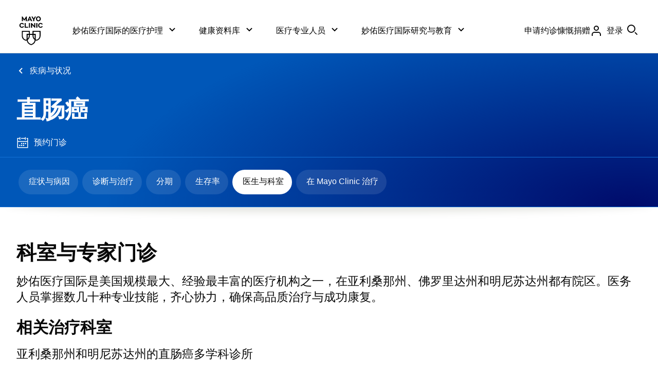

--- FILE ---
content_type: text/html; charset=utf-8
request_url: https://www.mayoclinic.org/zh-hans/diseases-conditions/rectal-cancer/doctors-departments/ddc-20352890?page=3
body_size: 63610
content:

<!DOCTYPE html>

<html lang="zh-Hans" dir="ltr">
    
<head>
    <script data-cfasync="false" data-local-sync="allow-network-observable" data-ui-shadow-root="open" data-locale="zh-Hans" data-css="https://assets.mayoclinic.org/content/dam/cpm-transcend/cm.css" data-ui="https://assets.mayoclinic.org/content/dam/cpm-transcend/ui.js" src="https://transcend-cdn.com/cm/03274c75-bbc2-448d-a72f-379289a8e380/airgap.js"></script>
    <meta charset="utf-8" />
    <title>直肠癌 - 医生与科室 - 妙佑医疗国际</title>
	<meta name="application-name" content="&nbsp;" />
    
		<link rel="apple-touch-icon" href="/-/media/web/gbs/shared/images/apple-touch-icon-152x152.svg">
	
		<link rel="icon" href="/-/media/web/gbs/shared/images/favicon.png">
	
		<meta name="msapplication-TileColor" content="#FFFFFF" />
	
		<meta name="msapplication-TileImage" content="/-/media/web/gbs/shared/images/mstile-144x144.png" />
	
    <meta name="viewport" content="width=device-width, initial-scale=1.0" />
    <meta name="format-detection" content="telephone=no"> 
    <meta name="PocID" content="CON-20306109" />
<meta name="Subject" content="Rectal cancer" />
<meta name="Subject" content="Cancer, rectal" />
<meta name="Expected Delivery Channel" content="Web" />
<meta name="Content Package" content="Health information library" />
<meta name="Content Package" content="Syndication Adult Health Information Content" />
<meta name="Person Group" content="45 to 64 middle" />
<meta name="Person Group" content="19 to 44 younger" />

    <meta name="Description" id="Description" content="了解这种始发于直肠的癌症的症状、病因和预防方法。治疗方法包括手术、放射疗法和化疗。" />

    
    <link rel="alternate" href="https://www.mayoclinic.org/diseases-conditions/rectal-cancer/doctors-departments/ddc-20352890" hreflang="en" />
<link rel="alternate" href="https://www.mayoclinic.org/es/diseases-conditions/rectal-cancer/doctors-departments/ddc-20352890" hreflang="es" />
<link rel="alternate" href="https://www.mayoclinic.org/ar/diseases-conditions/rectal-cancer/doctors-departments/ddc-20352890" hreflang="ar" />
<link rel="alternate" href="https://www.mayoclinic.org/zh-hans/diseases-conditions/rectal-cancer/doctors-departments/ddc-20352890" hreflang="zh-hans" />
<link rel="canonical" href="https://www.mayoclinic.org/zh-hans/diseases-conditions/rectal-cancer/doctors-departments/ddc-20352890" />
<meta name="PublishDate" content="2025-09-12" />


    <script type="application/ld+json">{"@context":"https://schema.org","@type":"BreadcrumbList","ItemListElement":[{"@type":"ListItem","position":1,"name":"疾病与状况","item":"https://www.mayoclinic.org/zh-hans/diseases-conditions"},{"@type":"ListItem","position":2,"name":"直肠癌 医生与科室"}]}</script>
    <meta name="contentLanguage" content="zh-Hans" />
    
    <!--[if lt IE 9]>
        <script src="//html5shim.googlecode.com/svn/trunk/html5.js"></script>
    <![endif]-->

    <link rel="stylesheet" type="text/css" href="/bundles/styles/goldStandardAemHeader.css?v=5AF45B29B2F547D29005E803856CD5BED5CDD727" /><link rel="stylesheet" type="text/css" href="/bundles/styles/goldStandardReskin.css?v=DD079B7C1EB514F5B7E19B7B471358F21EE4AB3D" />

    
    
	<script src="//tagdelivery.mayoclinic.org/dotorg/prod/utag.sync.js" type="text/javascript">

</script><link rel="stylesheet" type="text/css" href="/bundles/styles/accessibility.css?v=7A281B0CAEFEE3E8063E4A6C48E5620E6D28F169" />


	

    

    
	<link rel="stylesheet" type="text/css" href="https://www.mayoclinic.org/mayofonts/Fonts/mayo/fonts.css" media="all">
<style>
.form .sc-aem h2{border-bottom:none;padding-bottom:0}
div.main>header>.mobile-nav-container .tab-navigation-show-more{ z-index: 2}
.gsr div.main>header .breadcrumbs ul li a[href=""] { display: none;}
</style>
<link href="https://www.mayoclinic.org/static/main.css?t=1768989618113" rel="stylesheet">
    <script type="text/javascript">
var adTargeting = adTargeting || {};
adTargeting.sseSubjectId = '3779';
adTargeting.sseRelatedIds = '3779|131856|138745|128128|2082|23467|1092|23457|23703|23702|1126|1125|4647|4646|1124|6016|6014';
adTargeting.contentType = '13B0F841F12D43CE95AC4987C6843E26';
adTargeting.itemId = 'f9302cac-6f18-4f91-88dd-e5e47d34a157';
adTargeting.keyWord = '';
adTargeting.pocId = 'CON-20306109';
adTargeting.section = 'consolidated_doctors_and_departments';
adTargeting.tab = '';
adTargeting.noThirdPartyAds = '';
adTargeting.environment = 'Production'
adTargeting.language = 'zh-Hans'
</script>

    <script type="text/javascript" src="//nexus.ensighten.com/mayo_clinic/clinicprod/Bootstrap.js"></script>

    

<script>(window.BOOMR_mq=window.BOOMR_mq||[]).push(["addVar",{"rua.upush":"false","rua.cpush":"true","rua.upre":"false","rua.cpre":"true","rua.uprl":"false","rua.cprl":"false","rua.cprf":"false","rua.trans":"SJ-0dc181e7-9f57-469b-9635-b6850f03bdb0","rua.cook":"false","rua.ims":"false","rua.ufprl":"false","rua.cfprl":"true","rua.isuxp":"false","rua.texp":"norulematch","rua.ceh":"false","rua.ueh":"false","rua.ieh.st":"0"}]);</script>
                              <script>!function(e){var n="https://s.go-mpulse.net/boomerang/";if("False"=="True")e.BOOMR_config=e.BOOMR_config||{},e.BOOMR_config.PageParams=e.BOOMR_config.PageParams||{},e.BOOMR_config.PageParams.pci=!0,n="https://s2.go-mpulse.net/boomerang/";if(window.BOOMR_API_key="AE377-TGE2S-92GPZ-AE4B3-VR4DY",function(){function e(){if(!r){var e=document.createElement("script");e.id="boomr-scr-as",e.src=window.BOOMR.url,e.async=!0,o.appendChild(e),r=!0}}function t(e){r=!0;var n,t,a,i,d=document,O=window;if(window.BOOMR.snippetMethod=e?"if":"i",t=function(e,n){var t=d.createElement("script");t.id=n||"boomr-if-as",t.src=window.BOOMR.url,BOOMR_lstart=(new Date).getTime(),e=e||d.body,e.appendChild(t)},!window.addEventListener&&window.attachEvent&&navigator.userAgent.match(/MSIE [67]\./))return window.BOOMR.snippetMethod="s",void t(o,"boomr-async");a=document.createElement("IFRAME"),a.src="about:blank",a.title="",a.role="presentation",a.loading="eager",i=(a.frameElement||a).style,i.width=0,i.height=0,i.border=0,i.display="none",o.appendChild(a);try{O=a.contentWindow,d=O.document.open()}catch(_){n=document.domain,a.src="javascript:var d=document.open();d.domain='"+n+"';void 0;",O=a.contentWindow,d=O.document.open()}if(n)d._boomrl=function(){this.domain=n,t()},d.write("<bo"+"dy onload='document._boomrl();'>");else if(O._boomrl=function(){t()},O.addEventListener)O.addEventListener("load",O._boomrl,!1);else if(O.attachEvent)O.attachEvent("onload",O._boomrl);d.close()}function a(e){window.BOOMR_onload=e&&e.timeStamp||(new Date).getTime()}if(!window.BOOMR||!window.BOOMR.version&&!window.BOOMR.snippetExecuted){window.BOOMR=window.BOOMR||{},window.BOOMR.snippetStart=(new Date).getTime(),window.BOOMR.snippetExecuted=!0,window.BOOMR.snippetVersion=14,window.BOOMR.url=n+"AE377-TGE2S-92GPZ-AE4B3-VR4DY";var i=document.currentScript||document.getElementsByTagName("script")[0],o=i.parentNode,r=!1,d=document.createElement("link");if(d.relList&&"function"==typeof d.relList.supports&&d.relList.supports("preload")&&"as"in d)window.BOOMR.snippetMethod="p",d.href=window.BOOMR.url,d.rel="preload",d.as="script",d.addEventListener("load",e),d.addEventListener("error",function(){t(!0)}),setTimeout(function(){if(!r)t(!0)},3e3),BOOMR_lstart=(new Date).getTime(),o.appendChild(d);else t(!1);if(window.addEventListener)window.addEventListener("load",a,!1);else if(window.attachEvent)window.attachEvent("onload",a)}}(),"".length>0)if(e&&"performance"in e&&e.performance&&"function"==typeof e.performance.setResourceTimingBufferSize)e.performance.setResourceTimingBufferSize();!function(){if(BOOMR=e.BOOMR||{},BOOMR.plugins=BOOMR.plugins||{},!BOOMR.plugins.AK){var n="true"=="true"?1:0,t="",a="p4aaaal7aaaac2lrgv3q-f-b744dcf95-clientnsv4-s.akamaihd.net",i="false"=="true"?2:1,o={"ak.v":"39","ak.cp":"622003","ak.ai":parseInt("298810",10),"ak.ol":"0","ak.cr":0,"ak.ipv":4,"ak.proto":"http/1.1","ak.rid":"28c89d69","ak.r":47605,"ak.a2":n,"ak.m":"a","ak.n":"essl","ak.bpcip":"3.147.53.0","ak.cport":37256,"ak.gh":"23.45.126.207","ak.quicv":"","ak.tlsv":"tls1.2","ak.0rtt":"","ak.0rtt.ed":"","ak.csrc":"-","ak.acc":"bbr","ak.t":"1769026935","ak.ak":"hOBiQwZUYzCg5VSAfCLimQ==sBbg19eInSuTgkXA7vwUXw+QV9Uz7Sjd2oZko/vQCDF60QwawqktKJckhzUsY+jp+BrMgeCnCDIOT/CPVQxBWeQ4XjuDzwSle/DD9ItM7MJSOf8mVX/1tvKg6ca1GScuCtC1tCIrZ6OnLp8v7Hd7TG1CiaGQ5exNZ06bNaR6S18ju3lua8YOP+NKWiT8ruki3lfPhFHG/PtQDYk7BVctSC9THHXA/sb2fdVJVJSAS7QBVg3XdSvYHqE4h9z5DMMFNaS2qgy2MmbjUaVrt0oo3KWuyWgRdL1nyNm/CJ+tspONbxtvCQKy5gsnhfP0tjhheO3ckz77zPXKJpqit/gnMP9vMJpAok7sudwgV1e0faeF8bxkBigHP/55SxH7MI461Zc8FyumBatLuUeBi7a6EgxwZNn2YMWJndn+5SU0Diw=","ak.pv":"307","ak.dpoabenc":"","ak.tf":i};if(""!==t)o["ak.ruds"]=t;var r={i:!1,av:function(n){var t="http.initiator";if(n&&(!n[t]||"spa_hard"===n[t]))o["ak.feo"]=void 0!==e.aFeoApplied?1:0,BOOMR.addVar(o)},rv:function(){var e=["ak.bpcip","ak.cport","ak.cr","ak.csrc","ak.gh","ak.ipv","ak.m","ak.n","ak.ol","ak.proto","ak.quicv","ak.tlsv","ak.0rtt","ak.0rtt.ed","ak.r","ak.acc","ak.t","ak.tf"];BOOMR.removeVar(e)}};BOOMR.plugins.AK={akVars:o,akDNSPreFetchDomain:a,init:function(){if(!r.i){var e=BOOMR.subscribe;e("before_beacon",r.av,null,null),e("onbeacon",r.rv,null,null),r.i=!0}return this},is_complete:function(){return!0}}}}()}(window);</script></head>


<body class="thin-content bio light-mode gsr doctors-departments">
    <script type="text/javascript">
	(function(a,b,c,d) {
 a='//tagdelivery.mayoclinic.org/dotorg/prod/utag.js';
 b=document;c='script';d=b.createElement(c);d.src=a;
 d.type='text/java'+c;d.async=true;
 a=b.getElementsByTagName(c)[0];a.parentNode.insertBefore(d,a)})();

</script>
    <form method="post" action="/zh-hans/diseases-conditions/rectal-cancer/doctors-departments/ddc-20352890?page=3" id="mayoform">
<div class="aspNetHidden">
<input type="hidden" name="__VIEWSTATE" id="__VIEWSTATE" value="[base64]/vw6AfH4RpfBqSj9+4KwAk2L+W2ALWghLXLO2zJhYcGs4klz8fMPbEjMIfZeumaH5SQpnTDqoFSNpwwK7pUT2kOIvRYXSEDkMSQk5rTVgcponTJQr1kN3JpWChts0S3Zbt30tWmOVD4yLTP+PTm9eWyiwFj2Bejekhq2/NFequCH8lMshnjaltsEOJcxqb6ji75pDI8jx8wNeGorF8QCm5sQCrip32scZ8htnZgsnoXUT4fIfloiJrofHVc7p1+lxQUhp3gF+WLRSwGInzPqb7hmYS/h+apC8tZ8Na0YFrOs4HUv6uMbPz0MOibm6yLcXh+LVOGqmnHgzkhjN0XMSxddU/FYiEQfDr4PRy/[base64]/HDYLgrsyQQWpbQwVxGIjinBsP8bwZ7Te1RD8/z1JLSYbkvhJNGAuaXNpwFWZ+isOWGgOZIyQVZw8f9PPBNJfd4NxgFD+y616NxQ8Jm6miWPWW8g5W5XBXFASOzwCYz56ErZftjGLCm" />
</div>

<div class="aspNetHidden">

	<input type="hidden" name="__VIEWSTATEGENERATOR" id="__VIEWSTATEGENERATOR" value="6DCFA933" />
	<input type="hidden" name="__EVENTVALIDATION" id="__EVENTVALIDATION" value="/p/vznvBJNX0qj4nA0eeEUBFmUKwm5oOjiPAlKLcRGiXkT5/OQv2uyI1lp47UI1Q1fKs8zvs9kEJLhrqOZ7h73ZsLcfEoBBLxr1xeWrc3O1XsD8U" />
</div>
	    
		
        <div class="page-alert" role="alert" style="display:none;"><div id="et_noEnglishVersion">这部分内容没有英语版本。</div></div><div class="page-alert" role="alert" style="display:none;"><div id="et_noArabicVersion">这部分内容没有阿拉伯语版本。</div></div><input type="hidden" name="ctl03$CookiesEnabledHiddenField" id="CookiesEnabledHiddenField" />

<div class="sc-aem">
    <div data-hydrate=/content/experience-fragments/mayoclinic/zh-hans/global/global-alerts/master><div class="aem-container cmp-container--column-padding-0x  aem-Grid aem-Grid--12 aem-Grid--default--12 "><div class="aem-GridColumn aem-GridColumn--default--12 aem-GridColumn"><div class="cmp-global-alerts "><ul id="globalalerts-d679d46602" class="cmp-global-alerts "></ul></div></div></div><div class="aem-container   aem-Grid aem-Grid--12 aem-Grid--default--12 "></div></div>
    <script>
      var __COMP_DATA__ = window.__COMP_DATA__ || {};
      __COMP_DATA__["/content/experience-fragments/mayoclinic/zh-hans/global/global-alerts/master"] = {"statusCode":200,"title":"","language":"en","metadataValues":null,"alternateSupportedLanguageLinks":null,"chatScriptEnabled":false,"aliceAiChatEnabled":false,"seoTitle":"","path":"/content/experience-fragments/mayoclinic/zh-hans/global/global-alerts/master","type":"mayoclinic/components/structure/xfpage","uniqueId":"model",":hierarchyType":"page","processedUrl":"","isPrint":false,"items":{"root_msm_moved":{"language":"en","path":"","type":"mayoclinic/components/core/container/v1/container","uniqueId":"model/root_msm_moved","gridClassNames":"aem-Grid aem-Grid--12 aem-Grid--default--12","columnCount":12,"processedUrl":"","isPrint":false,"columnClassNames":{},"items":{},"itemsOrder":[]},"root":{"language":"en","path":"","type":"mayoclinic/components/core/container/v1/container","uniqueId":"model/root","gridClassNames":"aem-Grid aem-Grid--12 aem-Grid--default--12","columnCount":12,"appliedCssClassNames":"cmp-container--column-padding-0x","processedUrl":"","isPrint":false,"columnClassNames":{"globalalerts":"aem-GridColumn aem-GridColumn--default--12"},"items":{"globalalerts":{"language":"en","path":"","type":"mayoclinic/components/content/globalalerts/v1/globalalerts","uniqueId":"model/root/globalalerts","id":"globalalerts-d679d46602","allGlobalAlerts":[],"processedUrl":"","isPrint":false}},"itemsOrder":["globalalerts"]}},"itemsOrder":["root","root_msm_moved"]}
    </script>
  
    <div data-hydrate=/content/experience-fragments/mayoclinic/zh-hans/global/header/master><div class="aem-container cmp-container--centered   " id="header__container"><div class="container-child "><header data-testid="cmp-header" class="onSafari-false"><div data-testid="cmp-skipToMain" class="cmp-skip-to-main cmp-skip-to-main__container cmp-skip-to-main__container-global "><a href="#main-content" id="cmp-skip-to-main__link-global" data-testid="cmp-skip-to-main__link-global" class="cmp-skip-to-main__link cmp-skip-to-main__link-global">Skip to content</a></div><div class="aem-container    " id="header__outer-wrapper-container"><div class="container-child aem-GridColumn--mayo_small--none"><nav aria-label="Primary" data-testid="cmp-nav" class=""><div class="aem-container    cmp-nav-container" id="header__wrapper-container"><div class="container-child aem-GridColumn--mayo_x-large--none aem-GridColumn--mayo_large--none aem-GridColumn--mayo_medium--none aem-GridColumn--mayo_x-small--hide aem-GridColumn--mayo_small--hide"><div class="aem-container    " id="header__logo-container"><div class="container-child "><div id="image-023f5b8036" class="image-023f5b8036  cmp-image   " data-testid="cmp-image"><div class="cmp-link" data-testid="cmp-link"><a href="/zh-hans" class="cmp-anchor--plain" data-cmp-data-layer="{&quot;target&quot;:&quot;logo&quot;,&quot;category&quot;:&quot;global-header&quot;,&quot;action&quot;:&quot;top_header&quot;}"><img src="https://assets.mayoclinic.org/content/dam/mayoclinic/images/logos/mayo-clinic-logo.svg" class="cmp-image__image" alt="梅奥诊所主页" loading="lazy"/></a></div></div></div></div></div><div class="container-child aem-GridColumn--default--none aem-GridColumn--mayo_x-small--none aem-GridColumn--mayo_small--none"><div class="aem-container    " id="header__content-container"><div class="container-child "><div data-panelcontainer="search-container" class="cmp-search-container aem-Grid"><div data-cmp-hook-search-container="item" data-cmp-expanded="true" class="cmp-search-container__children cmp-search-container--show"><div class="aem-container    " id="header__content-inner-container"><div class="container-child aem-GridColumn--mayo_x-large--none aem-GridColumn--mayo_large--hide aem-GridColumn--mayo_medium--hide aem-GridColumn--mayo_x-small--hide aem-GridColumn--mayo_small--hide"><ul data-panelcontainer="tabs" data-testid="cmp-tabs" class="cmp-tabs cmp-tabs--navigation"><li data-cmp-hook-tabs="tabpanel" class="cmp-tab "><div class="cmp-tab__title "><div class="cmp-tab__button"><button aria-expanded="false" data-cmp-data-layer="{&quot;category&quot;:&quot;global-header&quot;,&quot;action&quot;:&quot;top_header&quot;,&quot;target&quot;:&quot;Care at \\n Mayo Clinic&quot;}" type="button" data-testid="cmp-button" class="cmp-button cmp-button__button "><span class="cmp-tab__button-inner"><span class="cmp-tab__button-title">妙佑医疗国际的医疗护理</span><span class="cmp-icon icon__chevron-down  cmp-icon--size-16"><svg data-name="32x32-Guides" xmlns="http://www.w3.org/2000/svg" viewBox="0 0 16 16"><path d="M8 11.414L2.293 5.707 3.707 4.293 8 8.586 12.293 4.293 13.707 5.707 8 11.414z"></path></svg></span></span></button></div></div><div class="cmp-tab__content "><div class="aem-container    " id=""><div class="container-child "><div class="aem-container cmp-container--centered   " id=""><div class="container-child aem-GridColumn--default--none aem-GridColumn--mayo_x-large--none"><div class="aem-container    " id=""><div class="container-child "><div class="cmp-link" data-testid="cmp-button"><a href="/zh-hans/patient-centered-care" class="cmp-anchor--plain cmp-button cmp-button__link " id="button-d20406317d" data-cmp-data-layer="{&quot;target&quot;:&quot;Patient-Centered Care&quot;,&quot;category&quot;:&quot;global-header&quot;,&quot;action&quot;:&quot;expanded|care at mayo clinic&quot;}"><span aria-hidden="false" class="cmp-button__inner cmp-button__inner--width-full cmp-button__inner--type-text cmp-button__inner--focus-primary    "><span class="cmp-button__inner-wrapper"><span class="cmp-button__inner-main"><span role="text" class="cmp-button__text"><span>以患者为中心的护理</span></span></span><span class="cmp-icon icon__chevron-right  cmp-icon--size-16"><svg data-name="32x32-Guides" xmlns="http://www.w3.org/2000/svg" viewBox="0 0 16 16"><path d="M5.707 13.707L4.293 12.293 8.586 8 4.293 3.707 5.707 2.293 11.414 8 5.707 13.707z"></path></svg></span></span></span></a></div></div><div class="container-child "><div class="cmp-link" data-testid="cmp-button"><a href="/zh-hans/about-mayo-clinic" class="cmp-anchor--plain cmp-button cmp-button__link " id="button-1f9157dbc3" data-cmp-data-layer="{&quot;target&quot;:&quot;About Mayo Clinic&quot;,&quot;category&quot;:&quot;global-header&quot;,&quot;action&quot;:&quot;expanded|care at mayo clinic&quot;}"><span aria-hidden="false" class="cmp-button__inner cmp-button__inner--width-full cmp-button__inner--type-text cmp-button__inner--focus-primary    "><span class="cmp-button__inner-wrapper"><span class="cmp-button__inner-main"><span role="text" class="cmp-button__text"><span>关于妙佑医疗国际</span></span></span><span class="cmp-icon icon__chevron-right  cmp-icon--size-16"><svg data-name="32x32-Guides" xmlns="http://www.w3.org/2000/svg" viewBox="0 0 16 16"><path d="M5.707 13.707L4.293 12.293 8.586 8 4.293 3.707 5.707 2.293 11.414 8 5.707 13.707z"></path></svg></span></span></span></a></div></div><div class="container-child "><div class="cmp-link" data-testid="cmp-button"><a href="/zh-hans/appointments" class="cmp-anchor--plain cmp-button cmp-button__link " id="button-6fd38f9f91" data-cmp-data-layer="{&quot;target&quot;:&quot;Request Appointment&quot;,&quot;category&quot;:&quot;global-header&quot;,&quot;action&quot;:&quot;expanded|care at mayo clinic&quot;}"><span aria-hidden="false" class="cmp-button__inner cmp-button__inner--width-full cmp-button__inner--type-text cmp-button__inner--focus-primary    "><span class="cmp-button__inner-wrapper"><span class="cmp-button__inner-main"><span role="text" class="cmp-button__text"><span>申请约诊</span></span></span><span class="cmp-icon icon__chevron-right  cmp-icon--size-16"><svg data-name="32x32-Guides" xmlns="http://www.w3.org/2000/svg" viewBox="0 0 16 16"><path d="M5.707 13.707L4.293 12.293 8.586 8 4.293 3.707 5.707 2.293 11.414 8 5.707 13.707z"></path></svg></span></span></span></a></div></div><div class="container-child "><div class="cmp-link" data-testid="cmp-button"><a href="/zh-hans/appointments/find-a-doctor" class="cmp-anchor--plain cmp-button cmp-button__link " id="button-84f8e9a7bc" data-cmp-data-layer="{&quot;target&quot;:&quot;Find a Doctor&quot;,&quot;category&quot;:&quot;global-header&quot;,&quot;action&quot;:&quot;expanded|care at mayo clinic&quot;}"><span aria-hidden="false" class="cmp-button__inner cmp-button__inner--width-full cmp-button__inner--type-text cmp-button__inner--focus-primary    "><span class="cmp-button__inner-wrapper"><span class="cmp-button__inner-main"><span role="text" class="cmp-button__text"><span>查找医生</span></span></span><span class="cmp-icon icon__chevron-right  cmp-icon--size-16"><svg data-name="32x32-Guides" xmlns="http://www.w3.org/2000/svg" viewBox="0 0 16 16"><path d="M5.707 13.707L4.293 12.293 8.586 8 4.293 3.707 5.707 2.293 11.414 8 5.707 13.707z"></path></svg></span></span></span></a></div></div><div class="container-child "><div class="cmp-link" data-testid="cmp-button"><a href="/zh-hans/locations" class="cmp-anchor--plain cmp-button cmp-button__link " id="button-ffa0c9c051" data-cmp-data-layer="{&quot;target&quot;:&quot;Locations&quot;,&quot;category&quot;:&quot;global-header&quot;,&quot;action&quot;:&quot;expanded|care at mayo clinic&quot;}"><span aria-hidden="false" class="cmp-button__inner cmp-button__inner--width-full     "><span class="cmp-button__inner-wrapper"><span class="cmp-button__inner-main"><span role="text" class="cmp-button__text"><span>院区地点</span></span></span><span class="cmp-icon icon__chevron-right  cmp-icon--size-16"><svg data-name="32x32-Guides" xmlns="http://www.w3.org/2000/svg" viewBox="0 0 16 16"><path d="M5.707 13.707L4.293 12.293 8.586 8 4.293 3.707 5.707 2.293 11.414 8 5.707 13.707z"></path></svg></span></span></span></a></div></div><div class="container-child "><div class="cmp-link" data-testid="cmp-button"><a href="https://www.mayo.edu/zh-hans/research/clinical-trials" class="cmp-anchor--plain cmp-button cmp-button__link " id="button-d62bddfdd3" data-cmp-data-layer="{&quot;target&quot;:&quot;Clinical Trials&quot;,&quot;category&quot;:&quot;global-header&quot;,&quot;action&quot;:&quot;expanded|care at mayo clinic&quot;}"><span aria-hidden="false" class="cmp-button__inner cmp-button__inner--width-full cmp-button__inner--type-text cmp-button__inner--focus-primary    "><span class="cmp-button__inner-wrapper"><span class="cmp-button__inner-main"><span role="text" class="cmp-button__text"><span>临床试验</span></span></span><span class="cmp-icon icon__chevron-right  cmp-icon--size-16"><svg data-name="32x32-Guides" xmlns="http://www.w3.org/2000/svg" viewBox="0 0 16 16"><path d="M5.707 13.707L4.293 12.293 8.586 8 4.293 3.707 5.707 2.293 11.414 8 5.707 13.707z"></path></svg></span></span></span></a></div></div></div></div><div class="container-child aem-GridColumn--default--none aem-GridColumn--mayo_x-large--none"><div class="aem-container    " id=""><div class="container-child "><div class="cmp-link" data-testid="cmp-button"><a href="https://connect.mayoclinic.org" class="cmp-anchor--plain cmp-button cmp-button__link " id="button-95ae6123d6" data-cmp-data-layer="{&quot;target&quot;:&quot;Connect to Support Groups&quot;,&quot;category&quot;:&quot;global-header&quot;,&quot;action&quot;:&quot;expanded|care at mayo clinic&quot;}"><span aria-hidden="false" class="cmp-button__inner cmp-button__inner--width-full     "><span class="cmp-button__inner-wrapper"><span class="cmp-button__inner-main"><span role="text" class="cmp-button__text"><span>联系支助团体</span></span></span><span class="cmp-icon icon__chevron-right  cmp-icon--size-16"><svg data-name="32x32-Guides" xmlns="http://www.w3.org/2000/svg" viewBox="0 0 16 16"><path d="M5.707 13.707L4.293 12.293 8.586 8 4.293 3.707 5.707 2.293 11.414 8 5.707 13.707z"></path></svg></span></span></span></a></div></div><div class="container-child "><div class="cmp-link" data-testid="cmp-button"><a href="/zh-hans/patient-visitor-guide" class="cmp-anchor--plain cmp-button cmp-button__link " id="button-54147ad8b5" data-cmp-data-layer="{&quot;target&quot;:&quot;Patient &amp; Visitor guide&quot;,&quot;category&quot;:&quot;global-header&quot;,&quot;action&quot;:&quot;expanded|care at mayo clinic&quot;}"><span aria-hidden="false" class="cmp-button__inner cmp-button__inner--width-full cmp-button__inner--type-text cmp-button__inner--focus-primary    "><span class="cmp-button__inner-wrapper"><span class="cmp-button__inner-main"><span role="text" class="cmp-button__text"><span>患者与访客指南</span></span></span><span class="cmp-icon icon__chevron-right  cmp-icon--size-16"><svg data-name="32x32-Guides" xmlns="http://www.w3.org/2000/svg" viewBox="0 0 16 16"><path d="M5.707 13.707L4.293 12.293 8.586 8 4.293 3.707 5.707 2.293 11.414 8 5.707 13.707z"></path></svg></span></span></span></a></div></div><div class="container-child "><div class="cmp-link" data-testid="cmp-button"><a href="/zh-hans/billing-insurance" class="cmp-anchor--plain cmp-button cmp-button__link " id="button-dcba11470d" data-cmp-data-layer="{&quot;target&quot;:&quot;Insurance &amp; Billing&quot;,&quot;category&quot;:&quot;global-header&quot;,&quot;action&quot;:&quot;expanded|care at mayo clinic&quot;}"><span aria-hidden="false" class="cmp-button__inner cmp-button__inner--width-full cmp-button__inner--type-text cmp-button__inner--focus-primary    "><span class="cmp-button__inner-wrapper"><span class="cmp-button__inner-main"><span role="text" class="cmp-button__text"><span>账单与保险</span></span></span><span class="cmp-icon icon__chevron-right  cmp-icon--size-16"><svg data-name="32x32-Guides" xmlns="http://www.w3.org/2000/svg" viewBox="0 0 16 16"><path d="M5.707 13.707L4.293 12.293 8.586 8 4.293 3.707 5.707 2.293 11.414 8 5.707 13.707z"></path></svg></span></span></span></a></div></div><div class="container-child "><div class="cmp-link" data-testid="cmp-button"><a href="/zh-hans/departments-centers" class="cmp-anchor--plain cmp-button cmp-button__link " id="button-26b8bec8c9" data-cmp-data-layer="{&quot;target&quot;:&quot;Departments &amp; Centers&quot;,&quot;category&quot;:&quot;global-header&quot;,&quot;action&quot;:&quot;expanded|care at mayo clinic&quot;}"><span aria-hidden="false" class="cmp-button__inner cmp-button__inner--width-full cmp-button__inner--type-text cmp-button__inner--focus-primary    "><span class="cmp-button__inner-wrapper"><span class="cmp-button__inner-main"><span role="text" class="cmp-button__text"><span>科室 & 中心</span></span></span><span class="cmp-icon icon__chevron-right  cmp-icon--size-16"><svg data-name="32x32-Guides" xmlns="http://www.w3.org/2000/svg" viewBox="0 0 16 16"><path d="M5.707 13.707L4.293 12.293 8.586 8 4.293 3.707 5.707 2.293 11.414 8 5.707 13.707z"></path></svg></span></span></span></a></div></div><div class="container-child "><div class="cmp-link" data-testid="cmp-button"><a href="/zh-hans/international" class="cmp-anchor--plain cmp-button cmp-button__link " id="button-4dd962ab58" data-cmp-data-layer="{&quot;target&quot;:&quot;International Services&quot;,&quot;category&quot;:&quot;global-header&quot;,&quot;action&quot;:&quot;expanded|care at mayo clinic&quot;}"><span aria-hidden="false" class="cmp-button__inner cmp-button__inner--width-full cmp-button__inner--type-text cmp-button__inner--focus-primary    "><span class="cmp-button__inner-wrapper"><span class="cmp-button__inner-main"><span role="text" class="cmp-button__text"><span>国际服务</span></span></span><span class="cmp-icon icon__chevron-right  cmp-icon--size-16"><svg data-name="32x32-Guides" xmlns="http://www.w3.org/2000/svg" viewBox="0 0 16 16"><path d="M5.707 13.707L4.293 12.293 8.586 8 4.293 3.707 5.707 2.293 11.414 8 5.707 13.707z"></path></svg></span></span></span></a></div></div><div class="container-child "><div class="cmp-link" data-testid="cmp-button"><a href="/zh-hans/about-mayo-clinic/contact" class="cmp-anchor--plain cmp-button cmp-button__link " id="button-a1e60f5a89" data-cmp-data-layer="{&quot;target&quot;:&quot;Contact Us&quot;,&quot;category&quot;:&quot;global-header&quot;,&quot;action&quot;:&quot;expanded|care at mayo clinic&quot;}"><span aria-hidden="false" class="cmp-button__inner cmp-button__inner--width-full cmp-button__inner--type-text cmp-button__inner--focus-primary    "><span class="cmp-button__inner-wrapper"><span class="cmp-button__inner-main"><span role="text" class="cmp-button__text"><span>联系我们</span></span></span><span class="cmp-icon icon__chevron-right  cmp-icon--size-16"><svg data-name="32x32-Guides" xmlns="http://www.w3.org/2000/svg" viewBox="0 0 16 16"><path d="M5.707 13.707L4.293 12.293 8.586 8 4.293 3.707 5.707 2.293 11.414 8 5.707 13.707z"></path></svg></span></span></span></a></div></div></div></div><div class="container-child aem-GridColumn--default--none aem-GridColumn--mayo_x-large--none"><div class="aem-container    " id=""><div class="container-child "><div data-testid="cmp-teaser" class="cmp-teaser "><div><div class="cmp-teaser__content"><div class="cmp-teaser__title"><div class="cmp-title" data-testid="cmp-title"><div class="cmp-title__text--color-primary-inverse cmp-title__text--body-serif-small-bold "><div class="cmp-link" data-testid="cmp-link"><a text="患者与访客指南" href="/zh-hans/patient-visitor-guide" class="cmp-anchor--plain" data-cmp-data-layer="{&quot;category&quot;:&quot;global-header&quot;,&quot;target&quot;:&quot;teaser|Patient &amp; Visitor Guide&quot;,&quot;action&quot;:&quot;expanded|Care at Mayo Clinic&quot;}"><span role="text" class="cmp-title__inner">患者与访客指南<!-- --> <span class="cmp-title__no-break"> <span class="cmp-icon icon__chevron-right  cmp-icon--size-16"><svg data-name="32x32-Guides" xmlns="http://www.w3.org/2000/svg" viewBox="0 0 16 16"><path d="M5.707 13.707L4.293 12.293 8.586 8 4.293 3.707 5.707 2.293 11.414 8 5.707 13.707z"></path></svg></span></span></span></a></div></div></div></div></div><div class="cmp-teaser__image"><div id="teaser-f8662c2554-image" class="teaser-f8662c2554-image  cmp-image    cmp-image__width--full" data-testid="cmp-image"><img src="https://assets.mayoclinic.org/content/dam/media/global/images/2023/06/26/pt-visitor-Getty-1419492732-415x275.jpg" class="cmp-image__image" alt="" loading="lazy"/></div><div class="cmp-teaser__image--overlay"></div></div></div></div></div></div></div></div></div></div><div tabindex="0" class="cmp-tab__content-focus-out-element"></div></div></li><li data-cmp-hook-tabs="tabpanel" class="cmp-tab "><div class="cmp-tab__title "><div class="cmp-tab__button"><button aria-expanded="false" data-cmp-data-layer="{&quot;category&quot;:&quot;global-header&quot;,&quot;action&quot;:&quot;top_header&quot;,&quot;target&quot;:&quot;Health \\n Library&quot;}" type="button" data-testid="cmp-button" class="cmp-button cmp-button__button "><span class="cmp-tab__button-inner"><span class="cmp-tab__button-title">健康资料库</span><span class="cmp-icon icon__chevron-down  cmp-icon--size-16"><svg data-name="32x32-Guides" xmlns="http://www.w3.org/2000/svg" viewBox="0 0 16 16"><path d="M8 11.414L2.293 5.707 3.707 4.293 8 8.586 12.293 4.293 13.707 5.707 8 11.414z"></path></svg></span></span></button></div></div><div class="cmp-tab__content "><div class="aem-container    " id=""><div class="container-child "><div class="aem-container cmp-container--centered   " id=""><div class="container-child aem-GridColumn--default--none aem-GridColumn--mayo_x-large--none"><div class="aem-container    " id=""><div class="container-child "><div class="cmp-link" data-testid="cmp-button"><a href="/zh-hans/diseases-conditions" class="cmp-anchor--plain cmp-button cmp-button__link " id="button-42c26258b4" data-cmp-data-layer="{&quot;target&quot;:&quot;Diseases &amp; Conditions&quot;,&quot;category&quot;:&quot;global-header&quot;,&quot;action&quot;:&quot;expanded|health library&quot;}"><span aria-hidden="false" class="cmp-button__inner cmp-button__inner--width-full cmp-button__inner--type-text cmp-button__inner--focus-primary    "><span class="cmp-button__inner-wrapper"><span class="cmp-button__inner-main"><span role="text" class="cmp-button__text"><span>疾病 & 状况</span></span></span><span class="cmp-icon icon__chevron-right  cmp-icon--size-16"><svg data-name="32x32-Guides" xmlns="http://www.w3.org/2000/svg" viewBox="0 0 16 16"><path d="M5.707 13.707L4.293 12.293 8.586 8 4.293 3.707 5.707 2.293 11.414 8 5.707 13.707z"></path></svg></span></span></span></a></div></div><div class="container-child "><div class="cmp-link" data-testid="cmp-button"><a href="/zh-hans/symptoms" class="cmp-anchor--plain cmp-button cmp-button__link " id="button-ee8ead2c17" data-cmp-data-layer="{&quot;target&quot;:&quot;Symptoms&quot;,&quot;category&quot;:&quot;global-header&quot;,&quot;action&quot;:&quot;expanded|health library&quot;}"><span aria-hidden="false" class="cmp-button__inner cmp-button__inner--width-full cmp-button__inner--type-text cmp-button__inner--focus-primary    "><span class="cmp-button__inner-wrapper"><span class="cmp-button__inner-main"><span role="text" class="cmp-button__text"><span>症状</span></span></span><span class="cmp-icon icon__chevron-right  cmp-icon--size-16"><svg data-name="32x32-Guides" xmlns="http://www.w3.org/2000/svg" viewBox="0 0 16 16"><path d="M5.707 13.707L4.293 12.293 8.586 8 4.293 3.707 5.707 2.293 11.414 8 5.707 13.707z"></path></svg></span></span></span></a></div></div><div class="container-child "><div class="cmp-link" data-testid="cmp-button"><a href="/zh-hans/tests-procedures" class="cmp-anchor--plain cmp-button cmp-button__link " id="button-0fadf9ef93" data-cmp-data-layer="{&quot;target&quot;:&quot;Tests &amp; Procedures&quot;,&quot;category&quot;:&quot;global-header&quot;,&quot;action&quot;:&quot;expanded|health library&quot;}"><span aria-hidden="false" class="cmp-button__inner cmp-button__inner--width-full cmp-button__inner--type-text cmp-button__inner--focus-primary    "><span class="cmp-button__inner-wrapper"><span class="cmp-button__inner-main"><span role="text" class="cmp-button__text"><span>医学检查 & 医疗程序</span></span></span><span class="cmp-icon icon__chevron-right  cmp-icon--size-16"><svg data-name="32x32-Guides" xmlns="http://www.w3.org/2000/svg" viewBox="0 0 16 16"><path d="M5.707 13.707L4.293 12.293 8.586 8 4.293 3.707 5.707 2.293 11.414 8 5.707 13.707z"></path></svg></span></span></span></a></div></div></div></div><div class="container-child aem-GridColumn--default--none aem-GridColumn--mayo_x-large--none"><div class="aem-container    " id=""><div class="container-child "><div class="cmp-link" data-testid="cmp-button"><a href="/zh-hans/drugs-supplements" class="cmp-anchor--plain cmp-button cmp-button__link " id="button-b16ad15ca2" data-cmp-data-layer="{&quot;target&quot;:&quot;Drugs &amp; Supplements&quot;,&quot;category&quot;:&quot;global-header&quot;,&quot;action&quot;:&quot;expanded|health library&quot;}"><span aria-hidden="false" class="cmp-button__inner cmp-button__inner--width-full cmp-button__inner--type-text cmp-button__inner--focus-primary    "><span class="cmp-button__inner-wrapper"><span class="cmp-button__inner-main"><span role="text" class="cmp-button__text"><span>药物 & 补充剂</span></span></span><span class="cmp-icon icon__chevron-right  cmp-icon--size-16"><svg data-name="32x32-Guides" xmlns="http://www.w3.org/2000/svg" viewBox="0 0 16 16"><path d="M5.707 13.707L4.293 12.293 8.586 8 4.293 3.707 5.707 2.293 11.414 8 5.707 13.707z"></path></svg></span></span></span></a></div></div><div class="container-child "><div class="cmp-link" data-testid="cmp-button"><a href="/zh-hans/healthy-lifestyle" class="cmp-anchor--plain cmp-button cmp-button__link " id="button-226cdbdc83" data-cmp-data-layer="{&quot;target&quot;:&quot;Healthy Lifestyle&quot;,&quot;category&quot;:&quot;global-header&quot;,&quot;action&quot;:&quot;expanded|health library&quot;}"><span aria-hidden="false" class="cmp-button__inner cmp-button__inner--width-full cmp-button__inner--type-text cmp-button__inner--focus-primary    "><span class="cmp-button__inner-wrapper"><span class="cmp-button__inner-main"><span role="text" class="cmp-button__text"><span>健康生活方式</span></span></span><span class="cmp-icon icon__chevron-right  cmp-icon--size-16"><svg data-name="32x32-Guides" xmlns="http://www.w3.org/2000/svg" viewBox="0 0 16 16"><path d="M5.707 13.707L4.293 12.293 8.586 8 4.293 3.707 5.707 2.293 11.414 8 5.707 13.707z"></path></svg></span></span></span></a></div></div><div class="container-child "><div class="cmp-link" data-testid="cmp-button"><a href="https://mcpress.mayoclinic.org/product/healthletter/?utm_source=MC-DotOrg-PC-Top&amp;utm_medium=PromoCard&amp;utm_campaign=HealthLetter&amp;utm_content=HL_1" class="cmp-anchor--plain cmp-button cmp-button__link " id="button-3a8a5b4f26" data-cmp-data-layer="{&quot;target&quot;:&quot;Books &amp; Newsletters&quot;,&quot;category&quot;:&quot;global-header&quot;,&quot;action&quot;:&quot;expanded|health library&quot;}"><span aria-hidden="false" class="cmp-button__inner cmp-button__inner--width-full cmp-button__inner--type-text cmp-button__inner--focus-primary    "><span class="cmp-button__inner-wrapper"><span class="cmp-button__inner-main"><span role="text" class="cmp-button__text"><span>妙佑医疗国际健康通讯和书籍</span></span></span><span class="cmp-icon icon__chevron-right  cmp-icon--size-16"><svg data-name="32x32-Guides" xmlns="http://www.w3.org/2000/svg" viewBox="0 0 16 16"><path d="M5.707 13.707L4.293 12.293 8.586 8 4.293 3.707 5.707 2.293 11.414 8 5.707 13.707z"></path></svg></span></span></span></a></div></div></div></div><div class="container-child aem-GridColumn--default--none aem-GridColumn--mayo_x-large--none"><div class="aem-container    " id=""><div class="container-child "><div data-testid="cmp-teaser" class="cmp-teaser "><div><div class="cmp-teaser__content"><div class="cmp-teaser__title"><div class="cmp-title" data-testid="cmp-title"><div class="cmp-title__text--color-primary-inverse cmp-title__text--body-serif-small-bold "><div class="cmp-link" data-testid="cmp-link"><a text="妙佑医疗国际健康通讯和书籍" href="https://mcpress.mayoclinic.org/product/healthletter/?utm_source=MC-DotOrg-PC-Top&amp;utm_medium=PromoCard&amp;utm_campaign=HealthLetter&amp;utm_content=HL_1" class="cmp-anchor--plain" data-cmp-data-layer="{&quot;category&quot;:&quot;global-header&quot;,&quot;target&quot;:&quot;Search diseases &amp; conditions&quot;,&quot;action&quot;:&quot;expanded|Health Library&quot;}"><span role="text" class="cmp-title__inner">妙佑医疗国际健康通讯和书籍<!-- --> <span class="cmp-title__no-break"> <span class="cmp-icon icon__chevron-right  cmp-icon--size-16"><svg data-name="32x32-Guides" xmlns="http://www.w3.org/2000/svg" viewBox="0 0 16 16"><path d="M5.707 13.707L4.293 12.293 8.586 8 4.293 3.707 5.707 2.293 11.414 8 5.707 13.707z"></path></svg></span></span></span></a></div></div></div></div></div><div class="cmp-teaser__image"><div id="teaser-f10a65afb6-image" class="teaser-f10a65afb6-image  cmp-image    cmp-image__width--full" data-testid="cmp-image"><img src="https://assets.mayoclinic.org/content/dam/media/global/images/2025/03/19/1710753_3980687_0060.png" class="cmp-image__image" alt="" loading="lazy"/></div><div class="cmp-teaser__image--overlay"></div></div></div></div></div></div></div></div></div></div><div tabindex="0" class="cmp-tab__content-focus-out-element"></div></div></li><li data-cmp-hook-tabs="tabpanel" class="cmp-tab "><div class="cmp-tab__title "><div class="cmp-tab__button"><button aria-expanded="false" data-cmp-data-layer="{&quot;category&quot;:&quot;global-header&quot;,&quot;action&quot;:&quot;top_header&quot;,&quot;target&quot;:&quot;For Medical \\n Professionals&quot;}" type="button" data-testid="cmp-button" class="cmp-button cmp-button__button "><span class="cmp-tab__button-inner"><span class="cmp-tab__button-title">医疗专业人员</span><span class="cmp-icon icon__chevron-down  cmp-icon--size-16"><svg data-name="32x32-Guides" xmlns="http://www.w3.org/2000/svg" viewBox="0 0 16 16"><path d="M8 11.414L2.293 5.707 3.707 4.293 8 8.586 12.293 4.293 13.707 5.707 8 11.414z"></path></svg></span></span></button></div></div><div class="cmp-tab__content "><div class="aem-container    " id=""><div class="container-child "><div class="aem-container cmp-container--centered   " id=""><div class="container-child aem-GridColumn--default--none aem-GridColumn--mayo_x-large--none"><div class="aem-container    " id=""><div class="container-child "><div class="cmp-link" data-testid="cmp-button"><a href="/zh-hans/medical-professionals" class="cmp-anchor--plain cmp-button cmp-button__link " id="button-a424bdb81c" data-cmp-data-layer="{&quot;target&quot;:&quot;Medical Professional Resources&quot;,&quot;category&quot;:&quot;global-header&quot;,&quot;action&quot;:&quot;expanded|for medical professionals&quot;}"><span aria-hidden="false" class="cmp-button__inner cmp-button__inner--width-full cmp-button__inner--type-text cmp-button__inner--focus-primary    "><span class="cmp-button__inner-wrapper"><span class="cmp-button__inner-main"><span role="text" class="cmp-button__text"><span>医疗专业人员资源</span></span></span><span class="cmp-icon icon__chevron-right  cmp-icon--size-16"><svg data-name="32x32-Guides" xmlns="http://www.w3.org/2000/svg" viewBox="0 0 16 16"><path d="M5.707 13.707L4.293 12.293 8.586 8 4.293 3.707 5.707 2.293 11.414 8 5.707 13.707z"></path></svg></span></span></span></a></div></div><div class="container-child "><div class="cmp-link" data-testid="cmp-button"><a href="/zh-hans/medical-professionals/provider-relations/refer-patient" class="cmp-anchor--plain cmp-button cmp-button__link " id="button-e8f9719fad" data-cmp-data-layer="{&quot;target&quot;:&quot;Refer a Patient&quot;,&quot;category&quot;:&quot;global-header&quot;,&quot;action&quot;:&quot;expanded|for medical professionals&quot;}"><span aria-hidden="false" class="cmp-button__inner cmp-button__inner--width-full cmp-button__inner--type-text cmp-button__inner--focus-primary    "><span class="cmp-button__inner-wrapper"><span class="cmp-button__inner-main"><span role="text" class="cmp-button__text"><span>转诊患者</span></span></span><span class="cmp-icon icon__chevron-right  cmp-icon--size-16"><svg data-name="32x32-Guides" xmlns="http://www.w3.org/2000/svg" viewBox="0 0 16 16"><path d="M5.707 13.707L4.293 12.293 8.586 8 4.293 3.707 5.707 2.293 11.414 8 5.707 13.707z"></path></svg></span></span></span></a></div></div><div class="container-child "><div class="cmp-link" data-testid="cmp-button"><a href="https://ce.mayo.edu" class="cmp-anchor--plain cmp-button cmp-button__link " id="button-2d4c397799" data-cmp-data-layer="{&quot;target&quot;:&quot;Continuing Medical Education&quot;,&quot;category&quot;:&quot;global-header&quot;,&quot;action&quot;:&quot;expanded|for medical professionals&quot;}"><span aria-hidden="false" class="cmp-button__inner cmp-button__inner--width-full cmp-button__inner--type-text cmp-button__inner--focus-primary    "><span class="cmp-button__inner-wrapper"><span class="cmp-button__inner-main"><span role="text" class="cmp-button__text"><span>继续医学教育</span></span></span><span class="cmp-icon icon__chevron-right  cmp-icon--size-16"><svg data-name="32x32-Guides" xmlns="http://www.w3.org/2000/svg" viewBox="0 0 16 16"><path d="M5.707 13.707L4.293 12.293 8.586 8 4.293 3.707 5.707 2.293 11.414 8 5.707 13.707z"></path></svg></span></span></span></a></div></div><div class="container-child "><div class="cmp-link" data-testid="cmp-button"><a href="https://www.mayocliniclabs.com" class="cmp-anchor--plain cmp-button cmp-button__link " id="button-7f3c5e466e" data-cmp-data-layer="{&quot;target&quot;:&quot;Mayo Clinic Laboratories&quot;,&quot;category&quot;:&quot;global-header&quot;,&quot;action&quot;:&quot;expanded|for medical professionals&quot;}"><span aria-hidden="false" class="cmp-button__inner cmp-button__inner--width-full cmp-button__inner--type-text cmp-button__inner--focus-primary    "><span class="cmp-button__inner-wrapper"><span class="cmp-button__inner-main"><span role="text" class="cmp-button__text"><span>妙佑医疗检测</span></span></span><span class="cmp-icon icon__chevron-right  cmp-icon--size-16"><svg data-name="32x32-Guides" xmlns="http://www.w3.org/2000/svg" viewBox="0 0 16 16"><path d="M5.707 13.707L4.293 12.293 8.586 8 4.293 3.707 5.707 2.293 11.414 8 5.707 13.707z"></path></svg></span></span></span></a></div></div></div></div><div class="container-child aem-GridColumn--default--none aem-GridColumn--mayo_x-large--none"><div class="aem-container    " id=""><div class="container-child "><div class="cmp-link" data-testid="cmp-button"><a href="https://medprofvideos.mayoclinic.org" class="cmp-anchor--plain cmp-button cmp-button__link " id="button-042aaeef2c" data-cmp-data-layer="{&quot;target&quot;:&quot;Video Center&quot;,&quot;category&quot;:&quot;global-header&quot;,&quot;action&quot;:&quot;expanded|for medical professionals&quot;}"><span aria-hidden="false" class="cmp-button__inner cmp-button__inner--width-full cmp-button__inner--type-text cmp-button__inner--focus-primary    "><span class="cmp-button__inner-wrapper"><span class="cmp-button__inner-main"><span role="text" class="cmp-button__text"><span>视频中心</span></span></span><span class="cmp-icon icon__chevron-right  cmp-icon--size-16"><svg data-name="32x32-Guides" xmlns="http://www.w3.org/2000/svg" viewBox="0 0 16 16"><path d="M5.707 13.707L4.293 12.293 8.586 8 4.293 3.707 5.707 2.293 11.414 8 5.707 13.707z"></path></svg></span></span></span></a></div></div><div class="container-child "><div class="cmp-link" data-testid="cmp-button"><a href="/zh-hans/medical-professionals/publications" class="cmp-anchor--plain cmp-button cmp-button__link " id="button-77745216d9" data-cmp-data-layer="{&quot;target&quot;:&quot;Journals &amp; Publications&quot;,&quot;category&quot;:&quot;global-header&quot;,&quot;action&quot;:&quot;expanded|for medical professionals&quot;}"><span aria-hidden="false" class="cmp-button__inner cmp-button__inner--width-full cmp-button__inner--type-text cmp-button__inner--focus-primary    "><span class="cmp-button__inner-wrapper"><span class="cmp-button__inner-main"><span role="text" class="cmp-button__text"><span>期刊文献</span></span></span><span class="cmp-icon icon__chevron-right  cmp-icon--size-16"><svg data-name="32x32-Guides" xmlns="http://www.w3.org/2000/svg" viewBox="0 0 16 16"><path d="M5.707 13.707L4.293 12.293 8.586 8 4.293 3.707 5.707 2.293 11.414 8 5.707 13.707z"></path></svg></span></span></span></a></div></div><div class="container-child "><div class="cmp-link" data-testid="cmp-button"><a href="https://alumniassociation.mayo.edu/" class="cmp-anchor--plain cmp-button cmp-button__link " id="button-eceb0026b6" data-cmp-data-layer="{&quot;target&quot;:&quot;Mayo Clinic Alumni Association&quot;,&quot;category&quot;:&quot;global-header&quot;,&quot;action&quot;:&quot;expanded|for medical professionals&quot;}"><span aria-hidden="false" class="cmp-button__inner cmp-button__inner--width-full cmp-button__inner--type-text cmp-button__inner--focus-primary    "><span class="cmp-button__inner-wrapper"><span class="cmp-button__inner-main"><span role="text" class="cmp-button__text"><span>妙佑医疗国际校友会</span></span></span><span class="cmp-icon icon__chevron-right  cmp-icon--size-16"><svg data-name="32x32-Guides" xmlns="http://www.w3.org/2000/svg" viewBox="0 0 16 16"><path d="M5.707 13.707L4.293 12.293 8.586 8 4.293 3.707 5.707 2.293 11.414 8 5.707 13.707z"></path></svg></span></span></span></a></div></div></div></div><div class="container-child aem-GridColumn--default--none aem-GridColumn--mayo_x-large--none"><div class="aem-container    " id=""><div class="container-child "><div data-testid="cmp-teaser" class="cmp-teaser "><div><div class="cmp-teaser__content"><div class="cmp-teaser__title"><div class="cmp-title" data-testid="cmp-title"><div class="cmp-title__text--color-primary-inverse cmp-title__text--body-serif-small-bold "><div class="cmp-link" data-testid="cmp-link"><a text="继续医学教育" href="https://ce.mayo.edu" class="cmp-anchor--plain" data-cmp-data-layer="{&quot;category&quot;:&quot;global-header&quot;,&quot;target&quot;:&quot;teaser|Continuing Medical Education&quot;,&quot;action&quot;:&quot;expanded|for medical professionals&quot;}"><span role="text" class="cmp-title__inner">继续医学教育<!-- --> <span class="cmp-title__no-break"> <span class="cmp-icon icon__chevron-right  cmp-icon--size-16"><svg data-name="32x32-Guides" xmlns="http://www.w3.org/2000/svg" viewBox="0 0 16 16"><path d="M5.707 13.707L4.293 12.293 8.586 8 4.293 3.707 5.707 2.293 11.414 8 5.707 13.707z"></path></svg></span></span></span></a></div></div></div></div></div><div class="cmp-teaser__image"><div id="teaser-f1f1c76840-image" class="teaser-f1f1c76840-image  cmp-image    cmp-image__width--full" data-testid="cmp-image"><img src="https://assets.mayoclinic.org/content/dam/media/global/images/2023/06/26/cont-ed-1676659-3734290-0048-C-415x275.jpg" class="cmp-image__image" alt="" loading="lazy"/></div><div class="cmp-teaser__image--overlay"></div></div></div></div></div></div></div></div></div></div><div tabindex="0" class="cmp-tab__content-focus-out-element"></div></div></li><li data-cmp-hook-tabs="tabpanel" class="cmp-tab "><div class="cmp-tab__title "><div class="cmp-tab__button"><button aria-expanded="false" data-cmp-data-layer="{&quot;category&quot;:&quot;global-header&quot;,&quot;action&quot;:&quot;top_header&quot;,&quot;target&quot;:&quot;Research &amp; Education \\n at Mayo Clinic&quot;}" type="button" data-testid="cmp-button" class="cmp-button cmp-button__button "><span class="cmp-tab__button-inner"><span class="cmp-tab__button-title">妙佑医疗国际研究与教育</span><span class="cmp-icon icon__chevron-down  cmp-icon--size-16"><svg data-name="32x32-Guides" xmlns="http://www.w3.org/2000/svg" viewBox="0 0 16 16"><path d="M8 11.414L2.293 5.707 3.707 4.293 8 8.586 12.293 4.293 13.707 5.707 8 11.414z"></path></svg></span></span></button></div></div><div class="cmp-tab__content "><div class="aem-container    " id=""><div class="container-child "><div class="aem-container cmp-container--centered   " id=""><div class="container-child aem-GridColumn--default--none aem-GridColumn--mayo_x-large--none"><div class="aem-container    " id=""><div class="container-child "><div class="cmp-title" data-testid="cmp-title"><h2 id="title-d6d83b1cc7" class="  cmp-title__text--body-sans-small-bold">研究</h2></div></div><div class="container-child "><div class="cmp-link" data-testid="cmp-button"><a href="https://www.mayo.edu/zh-hans/research" class="cmp-anchor--plain cmp-button cmp-button__link " id="button-a25628725d" data-cmp-data-layer="{&quot;target&quot;:&quot;Research at Mayo Clinic&quot;,&quot;category&quot;:&quot;global-header&quot;,&quot;action&quot;:&quot;expanded|research &amp; education at mayo clinic&quot;}"><span aria-hidden="false" class="cmp-button__inner cmp-button__inner--width-full cmp-button__inner--type-text cmp-button__inner--focus-primary    "><span class="cmp-button__inner-wrapper"><span class="cmp-button__inner-main"><span role="text" class="cmp-button__text"><span>妙佑医疗国际研究项目</span></span></span><span class="cmp-icon icon__chevron-right  cmp-icon--size-16"><svg data-name="32x32-Guides" xmlns="http://www.w3.org/2000/svg" viewBox="0 0 16 16"><path d="M5.707 13.707L4.293 12.293 8.586 8 4.293 3.707 5.707 2.293 11.414 8 5.707 13.707z"></path></svg></span></span></span></a></div></div><div class="container-child "><div class="cmp-link" data-testid="cmp-button"><a href="https://www.mayo.edu/zh-hans/research/faculty" class="cmp-anchor--plain cmp-button cmp-button__link " id="button-2d536d9902" data-cmp-data-layer="{&quot;target&quot;:&quot;Research Faculty&quot;,&quot;category&quot;:&quot;global-header&quot;,&quot;action&quot;:&quot;expanded|research &amp; education at mayo clinic&quot;}"><span aria-hidden="false" class="cmp-button__inner cmp-button__inner--width-full cmp-button__inner--type-text cmp-button__inner--focus-primary    "><span class="cmp-button__inner-wrapper"><span class="cmp-button__inner-main"><span role="text" class="cmp-button__text"><span>研究型教职员工</span></span></span><span class="cmp-icon icon__chevron-right  cmp-icon--size-16"><svg data-name="32x32-Guides" xmlns="http://www.w3.org/2000/svg" viewBox="0 0 16 16"><path d="M5.707 13.707L4.293 12.293 8.586 8 4.293 3.707 5.707 2.293 11.414 8 5.707 13.707z"></path></svg></span></span></span></a></div></div><div class="container-child "><div class="cmp-link" data-testid="cmp-button"><a href="https://www.mayo.edu/zh-hans/research/labs" class="cmp-anchor--plain cmp-button cmp-button__link " id="button-53dcdd86da" data-cmp-data-layer="{&quot;target&quot;:&quot;Laboratories&quot;,&quot;category&quot;:&quot;global-header&quot;,&quot;action&quot;:&quot;expanded|research &amp; education at mayo clinic&quot;}"><span aria-hidden="false" class="cmp-button__inner cmp-button__inner--width-full cmp-button__inner--type-text cmp-button__inner--focus-primary    "><span class="cmp-button__inner-wrapper"><span class="cmp-button__inner-main"><span role="text" class="cmp-button__text"><span>实验室</span></span></span><span class="cmp-icon icon__chevron-right  cmp-icon--size-16"><svg data-name="32x32-Guides" xmlns="http://www.w3.org/2000/svg" viewBox="0 0 16 16"><path d="M5.707 13.707L4.293 12.293 8.586 8 4.293 3.707 5.707 2.293 11.414 8 5.707 13.707z"></path></svg></span></span></span></a></div></div><div class="container-child "><div class="cmp-link" data-testid="cmp-button"><a href="https://www.mayo.edu/zh-hans/research/core-facilities/overview" class="cmp-anchor--plain cmp-button cmp-button__link " id="button-3eb47ec83b" data-cmp-data-layer="{&quot;target&quot;:&quot;Core Facilities&quot;,&quot;category&quot;:&quot;global-header&quot;,&quot;action&quot;:&quot;expanded|research &amp; education at mayo clinic&quot;}"><span aria-hidden="false" class="cmp-button__inner cmp-button__inner--width-full cmp-button__inner--type-text cmp-button__inner--focus-primary    "><span class="cmp-button__inner-wrapper"><span class="cmp-button__inner-main"><span role="text" class="cmp-button__text"><span>核心设施</span></span></span><span class="cmp-icon icon__chevron-right  cmp-icon--size-16"><svg data-name="32x32-Guides" xmlns="http://www.w3.org/2000/svg" viewBox="0 0 16 16"><path d="M5.707 13.707L4.293 12.293 8.586 8 4.293 3.707 5.707 2.293 11.414 8 5.707 13.707z"></path></svg></span></span></span></a></div></div><div class="container-child "><div class="cmp-link" data-testid="cmp-button"><a href="https://www.mayo.edu/zh-hans/research/centers-programs" class="cmp-anchor--plain cmp-button cmp-button__link " id="button-168829c9d2" data-cmp-data-layer="{&quot;target&quot;:&quot;Centers &amp; Programs&quot;,&quot;category&quot;:&quot;global-header&quot;,&quot;action&quot;:&quot;expanded|research &amp; education at mayo clinic&quot;}"><span aria-hidden="false" class="cmp-button__inner cmp-button__inner--width-full cmp-button__inner--type-text cmp-button__inner--focus-primary    "><span class="cmp-button__inner-wrapper"><span class="cmp-button__inner-main"><span role="text" class="cmp-button__text"><span>中心 & 项目</span></span></span><span class="cmp-icon icon__chevron-right  cmp-icon--size-16"><svg data-name="32x32-Guides" xmlns="http://www.w3.org/2000/svg" viewBox="0 0 16 16"><path d="M5.707 13.707L4.293 12.293 8.586 8 4.293 3.707 5.707 2.293 11.414 8 5.707 13.707z"></path></svg></span></span></span></a></div></div><div class="container-child "><div class="cmp-link" data-testid="cmp-button"><a href="https://www.mayo.edu/zh-hans/research/departments-divisions" class="cmp-anchor--plain cmp-button cmp-button__link " id="button-1de74a8d05" data-cmp-data-layer="{&quot;target&quot;:&quot;Departments &amp; Divisions&quot;,&quot;category&quot;:&quot;global-header&quot;,&quot;action&quot;:&quot;expanded|research &amp; education at mayo clinic&quot;}"><span aria-hidden="false" class="cmp-button__inner cmp-button__inner--width-full cmp-button__inner--type-text cmp-button__inner--focus-primary    "><span class="cmp-button__inner-wrapper"><span class="cmp-button__inner-main"><span role="text" class="cmp-button__text"><span>部门 & 科室</span></span></span><span class="cmp-icon icon__chevron-right  cmp-icon--size-16"><svg data-name="32x32-Guides" xmlns="http://www.w3.org/2000/svg" viewBox="0 0 16 16"><path d="M5.707 13.707L4.293 12.293 8.586 8 4.293 3.707 5.707 2.293 11.414 8 5.707 13.707z"></path></svg></span></span></span></a></div></div><div class="container-child "><div class="cmp-link" data-testid="cmp-button"><a href="https://www.mayo.edu/zh-hans/research/clinical-trials" class="cmp-anchor--plain cmp-button cmp-button__link " id="button-6e5d45b0cf" data-cmp-data-layer="{&quot;target&quot;:&quot;Clinical Trials&quot;,&quot;category&quot;:&quot;global-header&quot;,&quot;action&quot;:&quot;expanded|research &amp; education at mayo clinic&quot;}"><span aria-hidden="false" class="cmp-button__inner cmp-button__inner--width-full cmp-button__inner--type-text cmp-button__inner--focus-primary    "><span class="cmp-button__inner-wrapper"><span class="cmp-button__inner-main"><span role="text" class="cmp-button__text"><span>临床试验</span></span></span><span class="cmp-icon icon__chevron-right  cmp-icon--size-16"><svg data-name="32x32-Guides" xmlns="http://www.w3.org/2000/svg" viewBox="0 0 16 16"><path d="M5.707 13.707L4.293 12.293 8.586 8 4.293 3.707 5.707 2.293 11.414 8 5.707 13.707z"></path></svg></span></span></span></a></div></div><div class="container-child "><div class="cmp-link" data-testid="cmp-button"><a href="https://www.mayo.edu/zh-hans/research/institutional-review-board/overview" class="cmp-anchor--plain cmp-button cmp-button__link " id="button-9ce8f993a3" data-cmp-data-layer="{&quot;target&quot;:&quot;Institutional Review Board&quot;,&quot;category&quot;:&quot;global-header&quot;,&quot;action&quot;:&quot;expanded|research &amp; education at mayo clinic&quot;}"><span aria-hidden="false" class="cmp-button__inner cmp-button__inner--width-full cmp-button__inner--type-text cmp-button__inner--focus-primary    "><span class="cmp-button__inner-wrapper"><span class="cmp-button__inner-main"><span role="text" class="cmp-button__text"><span>机构审查委员会</span></span></span><span class="cmp-icon icon__chevron-right  cmp-icon--size-16"><svg data-name="32x32-Guides" xmlns="http://www.w3.org/2000/svg" viewBox="0 0 16 16"><path d="M5.707 13.707L4.293 12.293 8.586 8 4.293 3.707 5.707 2.293 11.414 8 5.707 13.707z"></path></svg></span></span></span></a></div></div><div class="container-child "><div class="cmp-link" data-testid="cmp-button"><a href="https://jobs.mayoclinic.org/search-jobs/postdoctoral%20fellowships/33647/1" class="cmp-anchor--plain cmp-button cmp-button__link " id="button-b8f67ceb03" data-cmp-data-layer="{&quot;target&quot;:&quot;Postdoctoral Fellowships&quot;,&quot;category&quot;:&quot;global-header&quot;,&quot;action&quot;:&quot;expanded|research &amp; education at mayo clinic&quot;}"><span aria-hidden="false" class="cmp-button__inner cmp-button__inner--width-full cmp-button__inner--type-text cmp-button__inner--focus-primary    "><span class="cmp-button__inner-wrapper"><span class="cmp-button__inner-main"><span role="text" class="cmp-button__text"><span>博士后奖学金</span></span></span><span class="cmp-icon icon__chevron-right  cmp-icon--size-16"><svg data-name="32x32-Guides" xmlns="http://www.w3.org/2000/svg" viewBox="0 0 16 16"><path d="M5.707 13.707L4.293 12.293 8.586 8 4.293 3.707 5.707 2.293 11.414 8 5.707 13.707z"></path></svg></span></span></span></a></div></div><div class="container-child "><div class="cmp-link" data-testid="cmp-button"><a href="https://www.mayo.edu/zh-hans/research/training-grant-programs" class="cmp-anchor--plain cmp-button cmp-button__link " id="button-a81bf5f421" data-cmp-data-layer="{&quot;target&quot;:&quot;Training Grant Programs&quot;,&quot;category&quot;:&quot;global-header&quot;,&quot;action&quot;:&quot;expanded|research &amp; education at mayo clinic&quot;}"><span aria-hidden="false" class="cmp-button__inner cmp-button__inner--width-full cmp-button__inner--type-text cmp-button__inner--focus-primary    "><span class="cmp-button__inner-wrapper"><span class="cmp-button__inner-main"><span role="text" class="cmp-button__text"><span>培训资助项目</span></span></span><span class="cmp-icon icon__chevron-right  cmp-icon--size-16"><svg data-name="32x32-Guides" xmlns="http://www.w3.org/2000/svg" viewBox="0 0 16 16"><path d="M5.707 13.707L4.293 12.293 8.586 8 4.293 3.707 5.707 2.293 11.414 8 5.707 13.707z"></path></svg></span></span></span></a></div></div></div></div><div class="container-child aem-GridColumn--default--none aem-GridColumn--mayo_x-large--none"><div class="aem-container    " id=""><div class="container-child "><div class="cmp-title" data-testid="cmp-title"><h2 id="title-2f9ab18da6" class="  cmp-title__text--body-sans-small-bold">教育</h2></div></div><div class="container-child "><div class="cmp-link" data-testid="cmp-button"><a href="https://college.mayo.edu" class="cmp-anchor--plain cmp-button cmp-button__link " id="button-5ff5a96ddb" data-cmp-data-layer="{&quot;target&quot;:&quot;Mayo Clinic College of Medicine and Science&quot;,&quot;category&quot;:&quot;global-header&quot;,&quot;action&quot;:&quot;expanded|research &amp; education at mayo clinic&quot;}"><span aria-hidden="false" class="cmp-button__inner cmp-button__inner--width-full cmp-button__inner--type-text cmp-button__inner--focus-primary    "><span class="cmp-button__inner-wrapper"><span class="cmp-button__inner-main"><span role="text" class="cmp-button__text"><span>妙佑医疗国际医学与科学学院</span></span></span><span class="cmp-icon icon__chevron-right  cmp-icon--size-16"><svg data-name="32x32-Guides" xmlns="http://www.w3.org/2000/svg" viewBox="0 0 16 16"><path d="M5.707 13.707L4.293 12.293 8.586 8 4.293 3.707 5.707 2.293 11.414 8 5.707 13.707z"></path></svg></span></span></span></a></div></div><div class="container-child "><div class="cmp-link" data-testid="cmp-button"><a href="https://college.mayo.edu/academics/biomedical-research-training/" class="cmp-anchor--plain cmp-button cmp-button__link " id="button-cb2eda3579" data-cmp-data-layer="{&quot;target&quot;:&quot;Mayo Clinic Graduate School of Biomedical Sciences&quot;,&quot;category&quot;:&quot;global-header&quot;,&quot;action&quot;:&quot;expanded|research &amp; education at mayo clinic&quot;}"><span aria-hidden="false" class="cmp-button__inner cmp-button__inner--width-full cmp-button__inner--type-text cmp-button__inner--focus-primary    "><span class="cmp-button__inner-wrapper"><span class="cmp-button__inner-main"><span role="text" class="cmp-button__text"><span>妙佑医疗国际生物医学研究生院</span></span></span><span class="cmp-icon icon__chevron-right  cmp-icon--size-16"><svg data-name="32x32-Guides" xmlns="http://www.w3.org/2000/svg" viewBox="0 0 16 16"><path d="M5.707 13.707L4.293 12.293 8.586 8 4.293 3.707 5.707 2.293 11.414 8 5.707 13.707z"></path></svg></span></span></span></a></div></div><div class="container-child "><div class="cmp-link" data-testid="cmp-button"><a href="https://college.mayo.edu/academics/mayo-clinic-alix-school-of-medicine/" class="cmp-anchor--plain cmp-button cmp-button__link " id="button-6ccd749188" data-cmp-data-layer="{&quot;target&quot;:&quot;Mayo Clinic Alix School of Medicine&quot;,&quot;category&quot;:&quot;global-header&quot;,&quot;action&quot;:&quot;expanded|research &amp; education at mayo clinic&quot;}"><span aria-hidden="false" class="cmp-button__inner cmp-button__inner--width-full cmp-button__inner--type-text cmp-button__inner--focus-primary    "><span class="cmp-button__inner-wrapper"><span class="cmp-button__inner-main"><span role="text" class="cmp-button__text"><span>妙佑医疗国际艾利克斯医学院</span></span></span><span class="cmp-icon icon__chevron-right  cmp-icon--size-16"><svg data-name="32x32-Guides" xmlns="http://www.w3.org/2000/svg" viewBox="0 0 16 16"><path d="M5.707 13.707L4.293 12.293 8.586 8 4.293 3.707 5.707 2.293 11.414 8 5.707 13.707z"></path></svg></span></span></span></a></div></div><div class="container-child "><div class="cmp-link" data-testid="cmp-button"><a href="https://college.mayo.edu/academics/residencies-and-fellowships/" class="cmp-anchor--plain cmp-button cmp-button__link " id="button-e741c4e832" data-cmp-data-layer="{&quot;target&quot;:&quot;Mayo Clinic School of Graduate Medical Education&quot;,&quot;category&quot;:&quot;global-header&quot;,&quot;action&quot;:&quot;expanded|research &amp; education at mayo clinic&quot;}"><span aria-hidden="false" class="cmp-button__inner cmp-button__inner--width-full cmp-button__inner--type-text cmp-button__inner--focus-primary    "><span class="cmp-button__inner-wrapper"><span class="cmp-button__inner-main"><span role="text" class="cmp-button__text"><span>妙佑医疗国际医学教育研究生院</span></span></span><span class="cmp-icon icon__chevron-right  cmp-icon--size-16"><svg data-name="32x32-Guides" xmlns="http://www.w3.org/2000/svg" viewBox="0 0 16 16"><path d="M5.707 13.707L4.293 12.293 8.586 8 4.293 3.707 5.707 2.293 11.414 8 5.707 13.707z"></path></svg></span></span></span></a></div></div><div class="container-child "><div class="cmp-link" data-testid="cmp-button"><a href="https://college.mayo.edu/academics/health-sciences-education/" class="cmp-anchor--plain cmp-button cmp-button__link " id="button-9ed5571c35" data-cmp-data-layer="{&quot;target&quot;:&quot;Mayo Clinic School of Health Sciences&quot;,&quot;category&quot;:&quot;global-header&quot;,&quot;action&quot;:&quot;expanded|research &amp; education at mayo clinic&quot;}"><span aria-hidden="false" class="cmp-button__inner cmp-button__inner--width-full cmp-button__inner--type-text cmp-button__inner--focus-primary    "><span class="cmp-button__inner-wrapper"><span class="cmp-button__inner-main"><span role="text" class="cmp-button__text"><span>妙佑医疗国际卫生科学学院</span></span></span><span class="cmp-icon icon__chevron-right  cmp-icon--size-16"><svg data-name="32x32-Guides" xmlns="http://www.w3.org/2000/svg" viewBox="0 0 16 16"><path d="M5.707 13.707L4.293 12.293 8.586 8 4.293 3.707 5.707 2.293 11.414 8 5.707 13.707z"></path></svg></span></span></span></a></div></div><div class="container-child "><div class="cmp-link" data-testid="cmp-button"><a href="https://ce.mayo.edu" class="cmp-anchor--plain cmp-button cmp-button__link " id="button-92182d5b7e" data-cmp-data-layer="{&quot;target&quot;:&quot;Mayo Clinic School of Continuous Professional Development&quot;,&quot;category&quot;:&quot;global-header&quot;,&quot;action&quot;:&quot;expanded|research &amp; education at mayo clinic&quot;}"><span aria-hidden="false" class="cmp-button__inner cmp-button__inner--width-full cmp-button__inner--type-text cmp-button__inner--focus-primary    "><span class="cmp-button__inner-wrapper"><span class="cmp-button__inner-main"><span role="text" class="cmp-button__text"><span>妙佑医疗国际专业继续发展学院</span></span></span><span class="cmp-icon icon__chevron-right  cmp-icon--size-16"><svg data-name="32x32-Guides" xmlns="http://www.w3.org/2000/svg" viewBox="0 0 16 16"><path d="M5.707 13.707L4.293 12.293 8.586 8 4.293 3.707 5.707 2.293 11.414 8 5.707 13.707z"></path></svg></span></span></span></a></div></div></div></div><div class="container-child aem-GridColumn--default--none aem-GridColumn--mayo_x-large--none"><div class="aem-container    " id=""><div class="container-child "><div data-testid="cmp-teaser" class="cmp-teaser "><div><div class="cmp-teaser__content"><div class="cmp-teaser__title"><div class="cmp-title" data-testid="cmp-title"><div class="cmp-title__text--color-primary-inverse cmp-title__text--body-serif-small-bold "><div class="cmp-link" data-testid="cmp-link"><a text="妙佑医疗国际医学与科学学院" href="https://college.mayo.edu" class="cmp-anchor--plain" data-cmp-data-layer="{&quot;category&quot;:&quot;global-header&quot;,&quot;target&quot;:&quot;teaser|Mayo Clinic College of Medicine and Science&quot;,&quot;action&quot;:&quot;expanded|research &amp; education at mayo clinic&quot;}"><span role="text" class="cmp-title__inner">妙佑医疗国际医学与科学学院<!-- --> <span class="cmp-title__no-break"> <span class="cmp-icon icon__chevron-right  cmp-icon--size-16"><svg data-name="32x32-Guides" xmlns="http://www.w3.org/2000/svg" viewBox="0 0 16 16"><path d="M5.707 13.707L4.293 12.293 8.586 8 4.293 3.707 5.707 2.293 11.414 8 5.707 13.707z"></path></svg></span></span></span></a></div></div></div></div></div><div class="cmp-teaser__image"><div id="teaser-f615cc0cc2-image" class="teaser-f615cc0cc2-image  cmp-image    cmp-image__width--full" data-testid="cmp-image"><img src="https://assets.mayoclinic.org/content/dam/media/global/images/2023/06/26/mccms-Getty-1082003662-415x275.jpg" class="cmp-image__image" alt="" loading="lazy"/></div><div class="cmp-teaser__image--overlay"></div></div></div></div></div></div></div></div></div></div><div tabindex="0" class="cmp-tab__content-focus-out-element"></div></div></li></ul></div><div class="container-child aem-GridColumn--mayo_x-large--hide aem-GridColumn--mayo_x-small--none aem-GridColumn--mayo_medium--hide aem-GridColumn--mayo_large--hide aem-GridColumn--mayo_small--none"><div id="header__mobile-logo" class="header__mobile-logo  cmp-image   " data-testid="cmp-image"><div class="cmp-link" data-testid="cmp-link"><a href="/zh-hans" class="cmp-anchor--plain" data-cmp-data-layer="{&quot;target&quot;:&quot;logo&quot;,&quot;category&quot;:&quot;global-header&quot;,&quot;action&quot;:&quot;default&quot;}"><img src="https://assets.mayoclinic.org/content/dam/mayoclinic/images/logos/mayo-clinic-logo.svg" class="cmp-image__image" alt="梅奥诊所主页" loading="lazy"/></a></div></div></div><div class="container-child aem-GridColumn--mayo_x-large--none aem-GridColumn--mayo_x-small--none aem-GridColumn--mayo_small--none"><div class="aem-container   aem-Grid aem-Grid--12 aem-Grid--default--12 aem-Grid--mayo_x-large--6 aem-Grid--mayo_x-small--11 aem-Grid--mayo_small--11 " id=""><div class="aem-GridColumn aem-GridColumn--default--12 aem-GridColumn--mayo_x-large--6 aem-GridColumn--mayo_x-small--11 aem-GridColumn--mayo_small--11 aem-GridColumn"><ul class="cmp-list__container cmp-list--navigation cmp-list--inline-spacing-0x " id="header__content-right" data-testid="cmp-list"><li class="cmp-list__item aem-GridColumn--mayo_x-small--hide aem-GridColumn--mayo_small--hide"><div class="cmp-link" data-testid="cmp-button"><a href="/zh-hans/appointments" class="cmp-anchor--plain cmp-button cmp-button__link " id="button-7fd2b928bf" data-cmp-data-layer="{&quot;target&quot;:&quot;Request Appointment&quot;,&quot;category&quot;:&quot;global-header&quot;,&quot;action&quot;:&quot;top_header&quot;}"><span aria-hidden="false" class="cmp-button__inner cmp-button__inner--width-full cmp-button__inner--type-navigation cmp-button__inner--focus-primary    "><span class="cmp-button__inner-wrapper"><span class="cmp-button__inner-main"><span role="text" class="cmp-button__text"><span>申请约诊</span></span></span><span class="cmp-icon icon__chevron-right  cmp-icon--size-16"><svg data-name="32x32-Guides" xmlns="http://www.w3.org/2000/svg" viewBox="0 0 16 16"><path d="M5.707 13.707L4.293 12.293 8.586 8 4.293 3.707 5.707 2.293 11.414 8 5.707 13.707z"></path></svg></span></span></span></a></div></li><li class="cmp-list__item "><div class="cmp-link" data-testid="cmp-button"><a href="https://give.mayoclinic.org/campaign/740556/donate" class="cmp-anchor--plain cmp-button cmp-button__link " id="button-2cfb4a5f54" data-cmp-data-layer="{&quot;category&quot;:&quot;clickable elements&quot;}"><span aria-hidden="false" class="cmp-button__inner cmp-button__inner--width-full cmp-button__inner--type-navigation cmp-button__inner--focus-primary    "><span class="cmp-button__inner-wrapper"><span class="cmp-button__inner-main"><span role="text" class="cmp-button__text"><span>慷慨捐赠</span></span></span><span class="cmp-icon icon__chevron-right  cmp-icon--size-16"><svg data-name="32x32-Guides" xmlns="http://www.w3.org/2000/svg" viewBox="0 0 16 16"><path d="M5.707 13.707L4.293 12.293 8.586 8 4.293 3.707 5.707 2.293 11.414 8 5.707 13.707z"></path></svg></span></span></span></a></div></li><li class="cmp-list__item "><div class="cmp-link" data-testid="cmp-button"><a href="https://onlineservices.mayoclinic.org/content/staticpatient/showpage/patientonline" class="cmp-anchor--plain cmp-button cmp-button__link " id="button-b969dc2ac1" data-cmp-data-layer="{&quot;target&quot;:&quot;Log in&quot;,&quot;category&quot;:&quot;global-header&quot;,&quot;action&quot;:&quot;top_header&quot;}"><span aria-hidden="false" class="cmp-button__inner cmp-button__inner--width-full cmp-button__inner--type-navigation cmp-button__inner--focus-primary    "><span class="cmp-button__inner-wrapper"><span class="cmp-button__inner-main"><span class="cmp-icon icon__user left-aligned cmp-icon--size-24"><svg data-name="Layer 1" xmlns="http://www.w3.org/2000/svg" viewBox="0 0 24 24" focusable="false" aria-hidden="true"><path d="M21,22H19V19.2002A3.28861,3.28861,0,0,0,15.63623,16H8.36377A3.28861,3.28861,0,0,0,5,19.2002V22H3V19.2002A5.29005,5.29005,0,0,1,8.36377,14h7.27246A5.29005,5.29005,0,0,1,21,19.2002Z"></path><path d="M12,12a5,5,0,1,1,5-5A5.00588,5.00588,0,0,1,12,12Zm0-8a3,3,0,1,0,3,3A3.00328,3.00328,0,0,0,12,4Z"></path></svg></span><span role="text" class="cmp-button__text"><span>登录</span></span></span><span class="cmp-icon icon__chevron-right  cmp-icon--size-16"><svg data-name="32x32-Guides" xmlns="http://www.w3.org/2000/svg" viewBox="0 0 16 16"><path d="M5.707 13.707L4.293 12.293 8.586 8 4.293 3.707 5.707 2.293 11.414 8 5.707 13.707z"></path></svg></span></span></span></a></div></li><li class="cmp-list__item "><div class="cmp-search-button "><button aria-expanded="false" data-cmp-data-layer="{&quot;category&quot;:&quot;global-header&quot;,&quot;action&quot;:&quot;initial_state&quot;,&quot;target&quot;:&quot;search&quot;}" type="button" data-testid="cmp-button" class="cmp-button cmp-button__button "><span class="cmp-search-button__innerButton"><span class="cmp-icon icon__search  cmp-icon--size-24"><svg xmlns="http://www.w3.org/2000/svg" viewBox="0 0 24 24" focusable="false" aria-hidden="true"><path d="M10,2a8,8,0,1,0,8,8A8.00917,8.00917,0,0,0,10,2ZM4,10a6,6,0,1,1,6,6A6.00657,6.00657,0,0,1,4,10Z"></path><path d="M21.707,20.293,17.73816,16.3241a10.08573,10.08573,0,0,1-1.41406,1.41406L20.293,21.707A.99989.99989,0,0,0,21.707,20.293Z"></path></svg><span class="sr-only">搜索</span></span></span></button></div></li><li class="cmp-list__item aem-GridColumn--mayo_x-large--hide"><div data-panelcontainer="hamburger" data-testid="cmp-hamburger" class="cmp-hamburger "><button aria-expanded="false" type="button" data-testid="cmp-button" class="cmp-button cmp-button__button cmp-hamburger__button"><span class="cmp-hamburger__inner-button"><span class="cmp-icon icon__menu  cmp-icon--size-24"><svg xmlns="http://www.w3.org/2000/svg" viewBox="0 0 24 24" focusable="false" aria-hidden="true"><path d="M21 7H3V5H21V7Z" fill="#080808"></path><path d="M21 13H3V11H21V13Z" fill="#080808"></path><path d="M3 19H21V17H3V19Z" fill="#080808"></path></svg><span class="sr-only">菜单</span></span></span></button><div class="cmp-hamburger__content"><div data-cmp-hook-hamburger="item" data-cmp-expanded="true"><div class="aem-container    " id=""><div class="container-child "><div class="aem-container    " id=""><div class="container-child aem-GridColumn--mayo_medium--hide aem-GridColumn--mayo_large--hide"><div class="aem-container cmp-container--column-padding-0x   " id="header__hamburger-mobile-buttons-container"><div class="container-child aem-GridColumn--mayo_x-small--none aem-GridColumn--mayo_small--none"><div class="cmp-link" data-testid="cmp-button"><a href="/zh-hans/appointments" class="cmp-anchor--plain cmp-button cmp-button__link cmp-button__button--width-full" id="button-67574ea832" data-cmp-data-layer="{&quot;target&quot;:&quot;Request appointment&quot;,&quot;category&quot;:&quot;global-header&quot;,&quot;action&quot;:&quot;landing_state&quot;}"><span aria-hidden="false" class="cmp-button__inner cmp-button__inner--width-full cmp-button__inner--type-mobile-navigation-cta  cmp-button__inner--color-primary      "><span class="cmp-button__inner-wrapper"><span class="cmp-button__inner-main"><mc-icon icon-name="calendar-date-range" icon-size="medium" class="cmp-icon icon_calendar-date-range left-aligned hydrated"></mc-icon><span role="text" class="cmp-button__text"><span>要求预约</span></span></span><span class="cmp-icon icon__chevron-right  cmp-icon--size-16"><svg data-name="32x32-Guides" xmlns="http://www.w3.org/2000/svg" viewBox="0 0 16 16"><path d="M5.707 13.707L4.293 12.293 8.586 8 4.293 3.707 5.707 2.293 11.414 8 5.707 13.707z"></path></svg></span></span></span></a></div></div><div class="container-child aem-GridColumn--mayo_x-small--none aem-GridColumn--mayo_small--none"><div class="cmp-link" data-testid="cmp-button"><a href="https://give.mayoclinic.org/give/609586/#!/donation/checkout" class="cmp-anchor--plain cmp-button cmp-button__link cmp-button__button--width-full" id="button-f8cfeca858" data-cmp-data-layer="{&quot;target&quot;:&quot;Donate&quot;,&quot;category&quot;:&quot;global-header&quot;,&quot;action&quot;:&quot;landing_state&quot;}"><span aria-hidden="false" class="cmp-button__inner cmp-button__inner--width-full cmp-button__inner--type-mobile-navigation-cta  cmp-button__inner--color-primary      "><span class="cmp-button__inner-wrapper"><span class="cmp-button__inner-main"><mc-icon icon-name="giving-charity" icon-size="medium" class="cmp-icon icon_giving-charity left-aligned hydrated"></mc-icon><span role="text" class="cmp-button__text"><span>捐</span></span></span><span class="cmp-icon icon__chevron-right  cmp-icon--size-16"><svg data-name="32x32-Guides" xmlns="http://www.w3.org/2000/svg" viewBox="0 0 16 16"><path d="M5.707 13.707L4.293 12.293 8.586 8 4.293 3.707 5.707 2.293 11.414 8 5.707 13.707z"></path></svg></span></span></span></a></div></div><div class="container-child aem-GridColumn--mayo_x-small--none aem-GridColumn--mayo_small--none"><div class="cmp-link" data-testid="cmp-button"><a href="/zh-hans/diseases-conditions" class="cmp-anchor--plain cmp-button cmp-button__link cmp-button__button--width-full" id="button-77a37bd063" data-cmp-data-layer="{&quot;target&quot;:&quot;Diseases &amp; conditions&quot;,&quot;category&quot;:&quot;global-header&quot;,&quot;action&quot;:&quot;landing_state&quot;}"><span aria-hidden="false" class="cmp-button__inner cmp-button__inner--width-full cmp-button__inner--type-mobile-navigation-cta  cmp-button__inner--color-primary      "><span class="cmp-button__inner-wrapper"><span class="cmp-button__inner-main"><mc-icon icon-name="bacteria" icon-size="medium" class="cmp-icon icon_bacteria left-aligned hydrated"></mc-icon><span role="text" class="cmp-button__text"><span>疾病和状况</span></span></span><span class="cmp-icon icon__chevron-right  cmp-icon--size-16"><svg data-name="32x32-Guides" xmlns="http://www.w3.org/2000/svg" viewBox="0 0 16 16"><path d="M5.707 13.707L4.293 12.293 8.586 8 4.293 3.707 5.707 2.293 11.414 8 5.707 13.707z"></path></svg></span></span></span></a></div></div><div class="container-child aem-GridColumn--mayo_x-small--none aem-GridColumn--mayo_small--none"><div class="cmp-link" data-testid="cmp-button"><a href="/zh-hans/appointments/find-a-doctor" class="cmp-anchor--plain cmp-button cmp-button__link cmp-button__button--width-full" id="button-2ae6a0eada" data-cmp-data-layer="{&quot;target&quot;:&quot;Find a doctor&quot;,&quot;category&quot;:&quot;global-header&quot;,&quot;action&quot;:&quot;landing_state&quot;}"><span aria-hidden="false" class="cmp-button__inner cmp-button__inner--width-full cmp-button__inner--type-mobile-navigation-cta  cmp-button__inner--color-primary      "><span class="cmp-button__inner-wrapper"><span class="cmp-button__inner-main"><mc-icon icon-name="stethoscope" icon-size="medium" class="cmp-icon icon_stethoscope left-aligned hydrated"></mc-icon><span role="text" class="cmp-button__text"><span>找医生</span></span></span><span class="cmp-icon icon__chevron-right  cmp-icon--size-16"><svg data-name="32x32-Guides" xmlns="http://www.w3.org/2000/svg" viewBox="0 0 16 16"><path d="M5.707 13.707L4.293 12.293 8.586 8 4.293 3.707 5.707 2.293 11.414 8 5.707 13.707z"></path></svg></span></span></span></a></div></div></div></div><div class="container-child aem-GridColumn--mayo_x-large--hide"><ul class="cmp-accordion cmp-accordion--mobile-main-navigation  " data-panelcontainer="accordion" data-testid="cmp-accordion"><li data-cmp-hook-accordion="item" data-cmp-expanded="true" class="cmp-accordion__item cmp-accordion__item--expanded"><div class="cmp-accordion__title-grid"><button aria-expanded="true" aria-controls="accordion-fc275f09fe-0" type="button" data-testid="cmp-button" class="cmp-button cmp-button__button cmp-accordion__title-column cmp-accordion__button cmp-accordion__button--open"><span class="cmp-accordion__button-inner"><span class="cmp-accordion__button-title">妙佑医疗国际的医疗护理</span><span class="cmp-accordion__button-icon"><span class="cmp-icon icon__chevron-up  cmp-icon--size-16"><svg data-name="32x32-Guides" xmlns="http://www.w3.org/2000/svg" viewBox="0 0 16 16"><path d="M8 11.414L2.293 5.707 3.707 4.293 8 8.586 12.293 4.293 13.707 5.707 8 11.414z"></path></svg></span></span></span></button></div><div id="accordion-fc275f09fe-0" data-cmp-hook-accordion="panel" class="cmp-accordion__item-content cmp-accordion__item-content--open"><div class="aem-container    " id=""><div class="container-child aem-GridColumn--mayo_large--none aem-GridColumn--mayo_medium--none"><div class="aem-container    " id=""><div class="container-child "><div class="cmp-link" data-testid="cmp-button"><a href="/zh-hans/patient-centered-care" class="cmp-anchor--plain cmp-button cmp-button__link " id="button-eed9248354" data-cmp-data-layer="{&quot;target&quot;:&quot;Patient-Centered Care&quot;,&quot;category&quot;:&quot;global-header&quot;,&quot;action&quot;:&quot;expanded|care at mayo clinic&quot;}"><span aria-hidden="false" class="cmp-button__inner cmp-button__inner--width-full cmp-button__inner--type-text cmp-button__inner--focus-primary    "><span class="cmp-button__inner-wrapper"><span class="cmp-button__inner-main"><span role="text" class="cmp-button__text"><span>以患者为中心的护理</span></span></span><span class="cmp-icon icon__chevron-right  cmp-icon--size-16"><svg data-name="32x32-Guides" xmlns="http://www.w3.org/2000/svg" viewBox="0 0 16 16"><path d="M5.707 13.707L4.293 12.293 8.586 8 4.293 3.707 5.707 2.293 11.414 8 5.707 13.707z"></path></svg></span></span></span></a></div></div><div class="container-child aem-GridColumn--mayo_medium--none aem-GridColumn--mayo_large--none"><div class="cmp-link" data-testid="cmp-button"><a href="/zh-hans/about-mayo-clinic" class="cmp-anchor--plain cmp-button cmp-button__link " id="button-48c4dc5a36" data-cmp-data-layer="{&quot;target&quot;:&quot;About Mayo Clinic&quot;,&quot;category&quot;:&quot;global-header&quot;,&quot;action&quot;:&quot;expanded|care at mayo clinic&quot;}"><span aria-hidden="false" class="cmp-button__inner cmp-button__inner--width-full cmp-button__inner--type-text cmp-button__inner--focus-primary    "><span class="cmp-button__inner-wrapper"><span class="cmp-button__inner-main"><span role="text" class="cmp-button__text"><span>关于妙佑医疗国际</span></span></span><span class="cmp-icon icon__chevron-right  cmp-icon--size-16"><svg data-name="32x32-Guides" xmlns="http://www.w3.org/2000/svg" viewBox="0 0 16 16"><path d="M5.707 13.707L4.293 12.293 8.586 8 4.293 3.707 5.707 2.293 11.414 8 5.707 13.707z"></path></svg></span></span></span></a></div></div><div class="container-child "><div class="cmp-link" data-testid="cmp-button"><a href="/zh-hans/appointments" class="cmp-anchor--plain cmp-button cmp-button__link " id="button-b740fde240" data-cmp-data-layer="{&quot;target&quot;:&quot;Request an appointment&quot;,&quot;category&quot;:&quot;global-header&quot;,&quot;action&quot;:&quot;expanded|care at mayo clinic&quot;}"><span aria-hidden="false" class="cmp-button__inner cmp-button__inner--width-full cmp-button__inner--type-text cmp-button__inner--focus-primary    "><span class="cmp-button__inner-wrapper"><span class="cmp-button__inner-main"><span role="text" class="cmp-button__text"><span>申请约诊</span></span></span><span class="cmp-icon icon__chevron-right  cmp-icon--size-16"><svg data-name="32x32-Guides" xmlns="http://www.w3.org/2000/svg" viewBox="0 0 16 16"><path d="M5.707 13.707L4.293 12.293 8.586 8 4.293 3.707 5.707 2.293 11.414 8 5.707 13.707z"></path></svg></span></span></span></a></div></div><div class="container-child "><div class="cmp-link" data-testid="cmp-button"><a href="/zh-hans/appointments/find-a-doctor" class="cmp-anchor--plain cmp-button cmp-button__link " id="button-2a6c73e79e" data-cmp-data-layer="{&quot;target&quot;:&quot;Find a doctor&quot;,&quot;category&quot;:&quot;global-header&quot;,&quot;action&quot;:&quot;expanded|care at mayo clinic&quot;}"><span aria-hidden="false" class="cmp-button__inner cmp-button__inner--width-full cmp-button__inner--type-text cmp-button__inner--focus-primary    "><span class="cmp-button__inner-wrapper"><span class="cmp-button__inner-main"><span role="text" class="cmp-button__text"><span>查找医生</span></span></span><span class="cmp-icon icon__chevron-right  cmp-icon--size-16"><svg data-name="32x32-Guides" xmlns="http://www.w3.org/2000/svg" viewBox="0 0 16 16"><path d="M5.707 13.707L4.293 12.293 8.586 8 4.293 3.707 5.707 2.293 11.414 8 5.707 13.707z"></path></svg></span></span></span></a></div></div><div class="container-child "><div class="cmp-link" data-testid="cmp-button"><a href="/zh-hans/locations" class="cmp-anchor--plain cmp-button cmp-button__link " id="button-c47c7ef620" data-cmp-data-layer="{&quot;target&quot;:&quot;Locations&quot;,&quot;category&quot;:&quot;global-header&quot;,&quot;action&quot;:&quot;expanded|care at mayo clinic&quot;}"><span aria-hidden="false" class="cmp-button__inner cmp-button__inner--width-full     "><span class="cmp-button__inner-wrapper"><span class="cmp-button__inner-main"><span role="text" class="cmp-button__text"><span>院区地点</span></span></span><span class="cmp-icon icon__chevron-right  cmp-icon--size-16"><svg data-name="32x32-Guides" xmlns="http://www.w3.org/2000/svg" viewBox="0 0 16 16"><path d="M5.707 13.707L4.293 12.293 8.586 8 4.293 3.707 5.707 2.293 11.414 8 5.707 13.707z"></path></svg></span></span></span></a></div></div><div class="container-child "><div class="cmp-link" data-testid="cmp-button"><a href="https://www.mayo.edu/zh-hans/research/clinical-trials" class="cmp-anchor--plain cmp-button cmp-button__link " id="button-e1209295e4" data-cmp-data-layer="{&quot;target&quot;:&quot;Find a clinical trial&quot;,&quot;category&quot;:&quot;global-header&quot;,&quot;action&quot;:&quot;expanded|care at mayo clinic&quot;}"><span aria-hidden="false" class="cmp-button__inner cmp-button__inner--width-full cmp-button__inner--type-text cmp-button__inner--focus-primary    "><span class="cmp-button__inner-wrapper"><span class="cmp-button__inner-main"><span role="text" class="cmp-button__text"><span>临床试验</span></span></span><span class="cmp-icon icon__chevron-right  cmp-icon--size-16"><svg data-name="32x32-Guides" xmlns="http://www.w3.org/2000/svg" viewBox="0 0 16 16"><path d="M5.707 13.707L4.293 12.293 8.586 8 4.293 3.707 5.707 2.293 11.414 8 5.707 13.707z"></path></svg></span></span></span></a></div></div></div></div><div class="container-child aem-GridColumn--mayo_large--none aem-GridColumn--mayo_medium--none"><div class="aem-container    " id=""><div class="container-child "><div class="cmp-link" data-testid="cmp-button"><a href="https://connect.mayoclinic.org" class="cmp-anchor--plain cmp-button cmp-button__link " id="button-520a4abfb0" data-cmp-data-layer="{&quot;target&quot;:&quot;Connect to Support Groups&quot;,&quot;category&quot;:&quot;global-header&quot;,&quot;action&quot;:&quot;expanded|care at mayo clinic&quot;}"><span aria-hidden="false" class="cmp-button__inner cmp-button__inner--width-full     "><span class="cmp-button__inner-wrapper"><span class="cmp-button__inner-main"><span role="text" class="cmp-button__text"><span>联系支助团体</span></span></span><span class="cmp-icon icon__chevron-right  cmp-icon--size-16"><svg data-name="32x32-Guides" xmlns="http://www.w3.org/2000/svg" viewBox="0 0 16 16"><path d="M5.707 13.707L4.293 12.293 8.586 8 4.293 3.707 5.707 2.293 11.414 8 5.707 13.707z"></path></svg></span></span></span></a></div></div><div class="container-child "><div class="cmp-link" data-testid="cmp-button"><a href="/zh-hans/patient-visitor-guide" class="cmp-anchor--plain cmp-button cmp-button__link " id="button-352a0434f0" data-cmp-data-layer="{&quot;target&quot;:&quot;Patient &amp; visitor guide&quot;,&quot;category&quot;:&quot;global-header&quot;,&quot;action&quot;:&quot;expanded|care at mayo clinic&quot;}"><span aria-hidden="false" class="cmp-button__inner cmp-button__inner--width-full cmp-button__inner--type-text cmp-button__inner--focus-primary    "><span class="cmp-button__inner-wrapper"><span class="cmp-button__inner-main"><span role="text" class="cmp-button__text"><span>患者与访客指南</span></span></span><span class="cmp-icon icon__chevron-right  cmp-icon--size-16"><svg data-name="32x32-Guides" xmlns="http://www.w3.org/2000/svg" viewBox="0 0 16 16"><path d="M5.707 13.707L4.293 12.293 8.586 8 4.293 3.707 5.707 2.293 11.414 8 5.707 13.707z"></path></svg></span></span></span></a></div></div><div class="container-child "><div class="cmp-link" data-testid="cmp-button"><a href="/zh-hans/billing-insurance" class="cmp-anchor--plain cmp-button cmp-button__link " id="button-6fd2b7a218" data-cmp-data-layer="{&quot;target&quot;:&quot;Insurance &amp; billing&quot;,&quot;category&quot;:&quot;global-header&quot;,&quot;action&quot;:&quot;expanded|care at mayo clinic&quot;}"><span aria-hidden="false" class="cmp-button__inner cmp-button__inner--width-full cmp-button__inner--type-text cmp-button__inner--focus-primary    "><span class="cmp-button__inner-wrapper"><span class="cmp-button__inner-main"><span role="text" class="cmp-button__text"><span>账单与保险</span></span></span><span class="cmp-icon icon__chevron-right  cmp-icon--size-16"><svg data-name="32x32-Guides" xmlns="http://www.w3.org/2000/svg" viewBox="0 0 16 16"><path d="M5.707 13.707L4.293 12.293 8.586 8 4.293 3.707 5.707 2.293 11.414 8 5.707 13.707z"></path></svg></span></span></span></a></div></div><div class="container-child "><div class="cmp-link" data-testid="cmp-button"><a href="/zh-hans/departments-centers" class="cmp-anchor--plain cmp-button cmp-button__link " id="button-9749792316" data-cmp-data-layer="{&quot;target&quot;:&quot;Departments &amp; centers&quot;,&quot;category&quot;:&quot;global-header&quot;,&quot;action&quot;:&quot;expanded|care at mayo clinic&quot;}"><span aria-hidden="false" class="cmp-button__inner cmp-button__inner--width-full cmp-button__inner--type-text cmp-button__inner--focus-primary    "><span class="cmp-button__inner-wrapper"><span class="cmp-button__inner-main"><span role="text" class="cmp-button__text"><span>科室 & 中心</span></span></span><span class="cmp-icon icon__chevron-right  cmp-icon--size-16"><svg data-name="32x32-Guides" xmlns="http://www.w3.org/2000/svg" viewBox="0 0 16 16"><path d="M5.707 13.707L4.293 12.293 8.586 8 4.293 3.707 5.707 2.293 11.414 8 5.707 13.707z"></path></svg></span></span></span></a></div></div><div class="container-child "><div class="cmp-link" data-testid="cmp-button"><a href="/zh-hans/international" class="cmp-anchor--plain cmp-button cmp-button__link " id="button-5d01d12265" data-cmp-data-layer="{&quot;target&quot;:&quot;International services&quot;,&quot;category&quot;:&quot;global-header&quot;,&quot;action&quot;:&quot;expanded|care at mayo clinic&quot;}"><span aria-hidden="false" class="cmp-button__inner cmp-button__inner--width-full cmp-button__inner--type-text cmp-button__inner--focus-primary    "><span class="cmp-button__inner-wrapper"><span class="cmp-button__inner-main"><span role="text" class="cmp-button__text"><span>国际服务</span></span></span><span class="cmp-icon icon__chevron-right  cmp-icon--size-16"><svg data-name="32x32-Guides" xmlns="http://www.w3.org/2000/svg" viewBox="0 0 16 16"><path d="M5.707 13.707L4.293 12.293 8.586 8 4.293 3.707 5.707 2.293 11.414 8 5.707 13.707z"></path></svg></span></span></span></a></div></div><div class="container-child "><div class="cmp-link" data-testid="cmp-button"><a href="/zh-hans/about-mayo-clinic/contact" class="cmp-anchor--plain cmp-button cmp-button__link " id="button-29f6d602df" data-cmp-data-layer="{&quot;target&quot;:&quot;Contact us&quot;,&quot;category&quot;:&quot;global-header&quot;,&quot;action&quot;:&quot;expanded|care at mayo clinic&quot;}"><span aria-hidden="false" class="cmp-button__inner cmp-button__inner--width-full cmp-button__inner--type-text cmp-button__inner--focus-primary    "><span class="cmp-button__inner-wrapper"><span class="cmp-button__inner-main"><span role="text" class="cmp-button__text"><span>联系我们</span></span></span><span class="cmp-icon icon__chevron-right  cmp-icon--size-16"><svg data-name="32x32-Guides" xmlns="http://www.w3.org/2000/svg" viewBox="0 0 16 16"><path d="M5.707 13.707L4.293 12.293 8.586 8 4.293 3.707 5.707 2.293 11.414 8 5.707 13.707z"></path></svg></span></span></span></a></div></div></div></div><div class="container-child aem-GridColumn--mayo_large--none aem-GridColumn--mayo_medium--hide aem-GridColumn--mayo_x-small--hide aem-GridColumn--mayo_small--hide"><div class="aem-container    " id=""><div class="container-child "><div data-testid="cmp-teaser" class="cmp-teaser "><div><div class="cmp-teaser__content"><div class="cmp-teaser__title"><div class="cmp-title" data-testid="cmp-title"><div class="cmp-title__text--color-primary-inverse cmp-title__text--body-serif-small-bold "><div class="cmp-link" data-testid="cmp-link"><a text="关于梅奥诊所" href="/zh-hans/patient-visitor-guide" class="cmp-anchor--plain" data-cmp-data-layer="{&quot;category&quot;:&quot;global-header&quot;,&quot;target&quot;:&quot;teaser|Patient &amp; visitor guide&quot;,&quot;action&quot;:&quot;expanded|Care at Mayo Clinic&quot;}"><span role="text" class="cmp-title__inner">关于梅奥诊所<!-- --> <span class="cmp-title__no-break"> <span class="cmp-icon icon__chevron-right  cmp-icon--size-16"><svg data-name="32x32-Guides" xmlns="http://www.w3.org/2000/svg" viewBox="0 0 16 16"><path d="M5.707 13.707L4.293 12.293 8.586 8 4.293 3.707 5.707 2.293 11.414 8 5.707 13.707z"></path></svg></span></span></span></a></div></div></div></div></div><div class="cmp-teaser__image"><div id="teaser-009dc36fd7-image" class="teaser-009dc36fd7-image  cmp-image    cmp-image__width--full" data-testid="cmp-image"><img src="https://assets.mayoclinic.org/content/dam/media/global/images/2023/06/26/pt-visitor-Getty-1419492732-415x275.jpg" class="cmp-image__image" alt="" loading="lazy"/></div><div class="cmp-teaser__image--overlay"></div></div></div></div></div></div></div></div></div></li><li data-cmp-hook-accordion="item" data-cmp-expanded="true" class="cmp-accordion__item cmp-accordion__item--expanded"><div class="cmp-accordion__title-grid"><button aria-expanded="true" aria-controls="accordion-fc275f09fe-1" type="button" data-testid="cmp-button" class="cmp-button cmp-button__button cmp-accordion__title-column cmp-accordion__button cmp-accordion__button--open"><span class="cmp-accordion__button-inner"><span class="cmp-accordion__button-title">健康资料库</span><span class="cmp-accordion__button-icon"><span class="cmp-icon icon__chevron-up  cmp-icon--size-16"><svg data-name="32x32-Guides" xmlns="http://www.w3.org/2000/svg" viewBox="0 0 16 16"><path d="M8 11.414L2.293 5.707 3.707 4.293 8 8.586 12.293 4.293 13.707 5.707 8 11.414z"></path></svg></span></span></span></button></div><div id="accordion-fc275f09fe-1" data-cmp-hook-accordion="panel" class="cmp-accordion__item-content cmp-accordion__item-content--open"><div class="aem-container    " id=""><div class="container-child aem-GridColumn--mayo_large--none aem-GridColumn--mayo_medium--none"><div class="aem-container    " id=""><div class="container-child aem-GridColumn--mayo_medium--none"><div class="cmp-link" data-testid="cmp-button"><a href="/zh-hans/diseases-conditions" class="cmp-anchor--plain cmp-button cmp-button__link " id="button-dd1bfb1409" data-cmp-data-layer="{&quot;target&quot;:&quot;Diseases &amp; conditions&quot;,&quot;category&quot;:&quot;global-header&quot;,&quot;action&quot;:&quot;Enfermedades y condiciones&quot;}"><span aria-hidden="false" class="cmp-button__inner cmp-button__inner--width-full cmp-button__inner--type-text cmp-button__inner--focus-primary    "><span class="cmp-button__inner-wrapper"><span class="cmp-button__inner-main"><span role="text" class="cmp-button__text"><span>疾病 & 状况</span></span></span><span class="cmp-icon icon__chevron-right  cmp-icon--size-16"><svg data-name="32x32-Guides" xmlns="http://www.w3.org/2000/svg" viewBox="0 0 16 16"><path d="M5.707 13.707L4.293 12.293 8.586 8 4.293 3.707 5.707 2.293 11.414 8 5.707 13.707z"></path></svg></span></span></span></a></div></div><div class="container-child "><div class="cmp-link" data-testid="cmp-button"><a href="/zh-hans/symptoms" class="cmp-anchor--plain cmp-button cmp-button__link " id="button-ac33ca8f35" data-cmp-data-layer="{&quot;target&quot;:&quot;Symptoms&quot;,&quot;category&quot;:&quot;global-header&quot;,&quot;action&quot;:&quot;expanded|health library&quot;}"><span aria-hidden="false" class="cmp-button__inner cmp-button__inner--width-full cmp-button__inner--type-text cmp-button__inner--focus-primary    "><span class="cmp-button__inner-wrapper"><span class="cmp-button__inner-main"><span role="text" class="cmp-button__text"><span>症状</span></span></span><span class="cmp-icon icon__chevron-right  cmp-icon--size-16"><svg data-name="32x32-Guides" xmlns="http://www.w3.org/2000/svg" viewBox="0 0 16 16"><path d="M5.707 13.707L4.293 12.293 8.586 8 4.293 3.707 5.707 2.293 11.414 8 5.707 13.707z"></path></svg></span></span></span></a></div></div><div class="container-child "><div class="cmp-link" data-testid="cmp-button"><a href="/zh-hans/tests-procedures" class="cmp-anchor--plain cmp-button cmp-button__link " id="button-6c7e9499de" data-cmp-data-layer="{&quot;target&quot;:&quot;Tests &amp; procedures&quot;,&quot;category&quot;:&quot;global-header&quot;,&quot;action&quot;:&quot;expanded|health library&quot;}"><span aria-hidden="false" class="cmp-button__inner cmp-button__inner--width-full cmp-button__inner--type-text cmp-button__inner--focus-primary    "><span class="cmp-button__inner-wrapper"><span class="cmp-button__inner-main"><span role="text" class="cmp-button__text"><span>医学检查 & 医疗程序</span></span></span><span class="cmp-icon icon__chevron-right  cmp-icon--size-16"><svg data-name="32x32-Guides" xmlns="http://www.w3.org/2000/svg" viewBox="0 0 16 16"><path d="M5.707 13.707L4.293 12.293 8.586 8 4.293 3.707 5.707 2.293 11.414 8 5.707 13.707z"></path></svg></span></span></span></a></div></div></div></div><div class="container-child aem-GridColumn--mayo_large--none aem-GridColumn--mayo_medium--none"><div class="aem-container    " id=""><div class="container-child "><div class="cmp-link" data-testid="cmp-button"><a href="/zh-hans/drugs-supplements" class="cmp-anchor--plain cmp-button cmp-button__link " id="button-9f6a91ed94" data-cmp-data-layer="{&quot;target&quot;:&quot;Drugs &amp; supplements&quot;,&quot;category&quot;:&quot;global-header&quot;,&quot;action&quot;:&quot;expanded|health library&quot;}"><span aria-hidden="false" class="cmp-button__inner cmp-button__inner--width-full cmp-button__inner--type-text cmp-button__inner--focus-primary    "><span class="cmp-button__inner-wrapper"><span class="cmp-button__inner-main"><span role="text" class="cmp-button__text"><span>药物 & 补充剂</span></span></span><span class="cmp-icon icon__chevron-right  cmp-icon--size-16"><svg data-name="32x32-Guides" xmlns="http://www.w3.org/2000/svg" viewBox="0 0 16 16"><path d="M5.707 13.707L4.293 12.293 8.586 8 4.293 3.707 5.707 2.293 11.414 8 5.707 13.707z"></path></svg></span></span></span></a></div></div><div class="container-child "><div class="cmp-link" data-testid="cmp-button"><a href="/zh-hans/healthy-lifestyle" class="cmp-anchor--plain cmp-button cmp-button__link " id="button-427c058d28" data-cmp-data-layer="{&quot;target&quot;:&quot;Healthy lifestyle&quot;,&quot;category&quot;:&quot;global-header&quot;,&quot;action&quot;:&quot;expanded|health library&quot;}"><span aria-hidden="false" class="cmp-button__inner cmp-button__inner--width-full cmp-button__inner--type-text cmp-button__inner--focus-primary    "><span class="cmp-button__inner-wrapper"><span class="cmp-button__inner-main"><span role="text" class="cmp-button__text"><span>健康生活方式</span></span></span><span class="cmp-icon icon__chevron-right  cmp-icon--size-16"><svg data-name="32x32-Guides" xmlns="http://www.w3.org/2000/svg" viewBox="0 0 16 16"><path d="M5.707 13.707L4.293 12.293 8.586 8 4.293 3.707 5.707 2.293 11.414 8 5.707 13.707z"></path></svg></span></span></span></a></div></div><div class="container-child "><div class="cmp-link" data-testid="cmp-button"><a href="https://mcpress.mayoclinic.org/product/healthletter/?utm_source=MC-DotOrg-PC-Top&amp;utm_medium=PromoCard&amp;utm_campaign=HealthLetter&amp;utm_content=HL_1" class="cmp-anchor--plain cmp-button cmp-button__link " id="button-2ad45e2790" data-cmp-data-layer="{&quot;target&quot;:&quot;Books &amp; newsletters&quot;,&quot;category&quot;:&quot;global-header&quot;,&quot;action&quot;:&quot;expanded|health library&quot;}"><span aria-hidden="false" class="cmp-button__inner cmp-button__inner--width-full cmp-button__inner--type-text cmp-button__inner--focus-primary    "><span class="cmp-button__inner-wrapper"><span class="cmp-button__inner-main"><span role="text" class="cmp-button__text"><span>妙佑医疗国际健康通讯和书籍</span></span></span><span class="cmp-icon icon__chevron-right  cmp-icon--size-16"><svg data-name="32x32-Guides" xmlns="http://www.w3.org/2000/svg" viewBox="0 0 16 16"><path d="M5.707 13.707L4.293 12.293 8.586 8 4.293 3.707 5.707 2.293 11.414 8 5.707 13.707z"></path></svg></span></span></span></a></div></div></div></div><div class="container-child aem-GridColumn--mayo_large--none aem-GridColumn--mayo_medium--hide aem-GridColumn--mayo_x-small--hide aem-GridColumn--mayo_small--hide"><div class="aem-container    " id=""><div class="container-child "><div data-testid="cmp-teaser" class="cmp-teaser "><div><div class="cmp-teaser__content"><div class="cmp-teaser__title"><div class="cmp-title" data-testid="cmp-title"><div class="cmp-title__text--color-primary-inverse cmp-title__text--body-serif-small-bold "><div class="cmp-link" data-testid="cmp-link"><a text="妙佑医疗国际健康通讯和书籍" href="https://mcpress.mayoclinic.org/product/healthletter/?utm_source=MC-DotOrg-PC-Top&amp;utm_medium=PromoCard&amp;utm_campaign=HealthLetter&amp;utm_content=HL_1" class="cmp-anchor--plain" data-cmp-data-layer="{&quot;category&quot;:&quot;global-header&quot;,&quot;target&quot;:&quot;teaser|Search diseases &amp; conditions&quot;,&quot;action&quot;:&quot;expanded|Health Library&quot;}"><span role="text" class="cmp-title__inner">妙佑医疗国际健康通讯和书籍<!-- --> <span class="cmp-title__no-break"> <span class="cmp-icon icon__chevron-right  cmp-icon--size-16"><svg data-name="32x32-Guides" xmlns="http://www.w3.org/2000/svg" viewBox="0 0 16 16"><path d="M5.707 13.707L4.293 12.293 8.586 8 4.293 3.707 5.707 2.293 11.414 8 5.707 13.707z"></path></svg></span></span></span></a></div></div></div></div></div><div class="cmp-teaser__image"><div id="teaser-de8702e0e4-image" class="teaser-de8702e0e4-image  cmp-image    cmp-image__width--full" data-testid="cmp-image"><img src="https://assets.mayoclinic.org/content/dam/media/global/images/2025/03/19/1710753_3980687_0060.png" class="cmp-image__image" alt="" loading="lazy"/></div><div class="cmp-teaser__image--overlay"></div></div></div></div></div></div></div></div></div></li><li data-cmp-hook-accordion="item" data-cmp-expanded="true" class="cmp-accordion__item cmp-accordion__item--expanded"><div class="cmp-accordion__title-grid"><button aria-expanded="true" aria-controls="accordion-fc275f09fe-2" type="button" data-testid="cmp-button" class="cmp-button cmp-button__button cmp-accordion__title-column cmp-accordion__button cmp-accordion__button--open"><span class="cmp-accordion__button-inner"><span class="cmp-accordion__button-title">医疗专业人员</span><span class="cmp-accordion__button-icon"><span class="cmp-icon icon__chevron-up  cmp-icon--size-16"><svg data-name="32x32-Guides" xmlns="http://www.w3.org/2000/svg" viewBox="0 0 16 16"><path d="M8 11.414L2.293 5.707 3.707 4.293 8 8.586 12.293 4.293 13.707 5.707 8 11.414z"></path></svg></span></span></span></button></div><div id="accordion-fc275f09fe-2" data-cmp-hook-accordion="panel" class="cmp-accordion__item-content cmp-accordion__item-content--open"><div class="aem-container    " id=""><div class="container-child aem-GridColumn--mayo_large--none aem-GridColumn--mayo_medium--none"><div class="aem-container    " id=""><div class="container-child "><div class="cmp-link" data-testid="cmp-button"><a href="/zh-hans/medical-professionals" class="cmp-anchor--plain cmp-button cmp-button__link " id="button-f80117e371" data-cmp-data-layer="{&quot;target&quot;:&quot;Medical professional resources&quot;,&quot;category&quot;:&quot;global-header&quot;,&quot;action&quot;:&quot;expanded|for medical professionals&quot;}"><span aria-hidden="false" class="cmp-button__inner cmp-button__inner--width-full cmp-button__inner--type-text cmp-button__inner--focus-primary    "><span class="cmp-button__inner-wrapper"><span class="cmp-button__inner-main"><span role="text" class="cmp-button__text"><span>医疗专业人员资源</span></span></span><span class="cmp-icon icon__chevron-right  cmp-icon--size-16"><svg data-name="32x32-Guides" xmlns="http://www.w3.org/2000/svg" viewBox="0 0 16 16"><path d="M5.707 13.707L4.293 12.293 8.586 8 4.293 3.707 5.707 2.293 11.414 8 5.707 13.707z"></path></svg></span></span></span></a></div></div><div class="container-child "><div class="cmp-link" data-testid="cmp-button"><a href="/zh-hans/medical-professionals/provider-relations/refer-patient" class="cmp-anchor--plain cmp-button cmp-button__link " id="button-519498b28b" data-cmp-data-layer="{&quot;target&quot;:&quot;Refer a patient&quot;,&quot;category&quot;:&quot;global-header&quot;,&quot;action&quot;:&quot;expanded|for medical professionals&quot;}"><span aria-hidden="false" class="cmp-button__inner cmp-button__inner--width-full cmp-button__inner--type-text cmp-button__inner--focus-primary    "><span class="cmp-button__inner-wrapper"><span class="cmp-button__inner-main"><span role="text" class="cmp-button__text"><span>转诊患者</span></span></span><span class="cmp-icon icon__chevron-right  cmp-icon--size-16"><svg data-name="32x32-Guides" xmlns="http://www.w3.org/2000/svg" viewBox="0 0 16 16"><path d="M5.707 13.707L4.293 12.293 8.586 8 4.293 3.707 5.707 2.293 11.414 8 5.707 13.707z"></path></svg></span></span></span></a></div></div><div class="container-child "><div class="cmp-link" data-testid="cmp-button"><a href="https://ce.mayo.edu" class="cmp-anchor--plain cmp-button cmp-button__link " id="button-4891a8841a" data-cmp-data-layer="{&quot;target&quot;:&quot;Continuing medical education&quot;,&quot;category&quot;:&quot;global-header&quot;,&quot;action&quot;:&quot;expanded|for medical professionals&quot;}"><span aria-hidden="false" class="cmp-button__inner cmp-button__inner--width-full cmp-button__inner--type-text cmp-button__inner--focus-primary    "><span class="cmp-button__inner-wrapper"><span class="cmp-button__inner-main"><span role="text" class="cmp-button__text"><span>继续医学教育</span></span></span><span class="cmp-icon icon__chevron-right  cmp-icon--size-16"><svg data-name="32x32-Guides" xmlns="http://www.w3.org/2000/svg" viewBox="0 0 16 16"><path d="M5.707 13.707L4.293 12.293 8.586 8 4.293 3.707 5.707 2.293 11.414 8 5.707 13.707z"></path></svg></span></span></span></a></div></div><div class="container-child "><div class="cmp-link" data-testid="cmp-button"><a href="https://www.mayocliniclabs.com" class="cmp-anchor--plain cmp-button cmp-button__link " id="button-7cd3eee334" data-cmp-data-layer="{&quot;target&quot;:&quot;Mayo Clinic Laboratories&quot;,&quot;category&quot;:&quot;global-header&quot;,&quot;action&quot;:&quot;expanded|for medical professionals&quot;}"><span aria-hidden="false" class="cmp-button__inner cmp-button__inner--width-full cmp-button__inner--type-text cmp-button__inner--focus-primary    "><span class="cmp-button__inner-wrapper"><span class="cmp-button__inner-main"><span role="text" class="cmp-button__text"><span>妙佑医疗检测</span></span></span><span class="cmp-icon icon__chevron-right  cmp-icon--size-16"><svg data-name="32x32-Guides" xmlns="http://www.w3.org/2000/svg" viewBox="0 0 16 16"><path d="M5.707 13.707L4.293 12.293 8.586 8 4.293 3.707 5.707 2.293 11.414 8 5.707 13.707z"></path></svg></span></span></span></a></div></div></div></div><div class="container-child aem-GridColumn--mayo_large--none aem-GridColumn--mayo_medium--none"><div class="aem-container    " id=""><div class="container-child "><div class="cmp-link" data-testid="cmp-button"><a href="https://medprofvideos.mayoclinic.org" class="cmp-anchor--plain cmp-button cmp-button__link " id="button-5a366e77b6" data-cmp-data-layer="{&quot;target&quot;:&quot;Video Center&quot;,&quot;category&quot;:&quot;global-header&quot;,&quot;action&quot;:&quot;expanded|for medical professionals&quot;}"><span aria-hidden="false" class="cmp-button__inner cmp-button__inner--width-full cmp-button__inner--type-text cmp-button__inner--focus-primary    "><span class="cmp-button__inner-wrapper"><span class="cmp-button__inner-main"><span role="text" class="cmp-button__text"><span>视频中心</span></span></span><span class="cmp-icon icon__chevron-right  cmp-icon--size-16"><svg data-name="32x32-Guides" xmlns="http://www.w3.org/2000/svg" viewBox="0 0 16 16"><path d="M5.707 13.707L4.293 12.293 8.586 8 4.293 3.707 5.707 2.293 11.414 8 5.707 13.707z"></path></svg></span></span></span></a></div></div><div class="container-child "><div class="cmp-link" data-testid="cmp-button"><a href="/zh-hans/medical-professionals/publications" class="cmp-anchor--plain cmp-button cmp-button__link " id="button-4485b71ba7" data-cmp-data-layer="{&quot;target&quot;:&quot;Journals &amp; Publications&quot;,&quot;category&quot;:&quot;global-header&quot;,&quot;action&quot;:&quot;expanded|for medical professionals&quot;}"><span aria-hidden="false" class="cmp-button__inner cmp-button__inner--width-full cmp-button__inner--type-text cmp-button__inner--focus-primary    "><span class="cmp-button__inner-wrapper"><span class="cmp-button__inner-main"><span role="text" class="cmp-button__text"><span>期刊文献</span></span></span><span class="cmp-icon icon__chevron-right  cmp-icon--size-16"><svg data-name="32x32-Guides" xmlns="http://www.w3.org/2000/svg" viewBox="0 0 16 16"><path d="M5.707 13.707L4.293 12.293 8.586 8 4.293 3.707 5.707 2.293 11.414 8 5.707 13.707z"></path></svg></span></span></span></a></div></div><div class="container-child "><div class="cmp-link" data-testid="cmp-button"><a href="https://alumniassociation.mayo.edu/" class="cmp-anchor--plain cmp-button cmp-button__link " id="button-0c6500750c" data-cmp-data-layer="{&quot;target&quot;:&quot;Mayo Clinic Alumni Association&quot;,&quot;category&quot;:&quot;global-header&quot;,&quot;action&quot;:&quot;expanded|for medical professionals&quot;}"><span aria-hidden="false" class="cmp-button__inner cmp-button__inner--width-full cmp-button__inner--type-text cmp-button__inner--focus-primary    "><span class="cmp-button__inner-wrapper"><span class="cmp-button__inner-main"><span role="text" class="cmp-button__text"><span>妙佑医疗国际校友会</span></span></span><span class="cmp-icon icon__chevron-right  cmp-icon--size-16"><svg data-name="32x32-Guides" xmlns="http://www.w3.org/2000/svg" viewBox="0 0 16 16"><path d="M5.707 13.707L4.293 12.293 8.586 8 4.293 3.707 5.707 2.293 11.414 8 5.707 13.707z"></path></svg></span></span></span></a></div></div></div></div><div class="container-child aem-GridColumn--mayo_large--none aem-GridColumn--mayo_medium--hide aem-GridColumn--mayo_x-small--hide aem-GridColumn--mayo_small--hide"><div class="aem-container    " id=""><div class="container-child "><div data-testid="cmp-teaser" class="cmp-teaser "><div><div class="cmp-teaser__content"><div class="cmp-teaser__title"><div class="cmp-title" data-testid="cmp-title"><div class="cmp-title__text--color-primary-inverse cmp-title__text--body-serif-small-bold "><div class="cmp-link" data-testid="cmp-link"><a text="继续医学教育" href="https://ce.mayo.edu" class="cmp-anchor--plain" data-cmp-data-layer="{&quot;category&quot;:&quot;global-header&quot;,&quot;target&quot;:&quot;teaser|Continuing medical education&quot;,&quot;action&quot;:&quot;expanded|for medical professionals&quot;}"><span role="text" class="cmp-title__inner">继续医学教育<!-- --> <span class="cmp-title__no-break"> <span class="cmp-icon icon__chevron-right  cmp-icon--size-16"><svg data-name="32x32-Guides" xmlns="http://www.w3.org/2000/svg" viewBox="0 0 16 16"><path d="M5.707 13.707L4.293 12.293 8.586 8 4.293 3.707 5.707 2.293 11.414 8 5.707 13.707z"></path></svg></span></span></span></a></div></div></div></div></div><div class="cmp-teaser__image"><div id="teaser-bacd3c352f-image" class="teaser-bacd3c352f-image  cmp-image    cmp-image__width--full" data-testid="cmp-image"><img src="https://assets.mayoclinic.org/content/dam/media/global/images/2023/06/26/cont-ed-1676659-3734290-0048-C-415x275.jpg" class="cmp-image__image" alt="" loading="lazy"/></div><div class="cmp-teaser__image--overlay"></div></div></div></div></div></div></div></div></div></li><li data-cmp-hook-accordion="item" data-cmp-expanded="true" class="cmp-accordion__item cmp-accordion__item--expanded"><div class="cmp-accordion__title-grid"><button aria-expanded="true" aria-controls="accordion-fc275f09fe-3" type="button" data-testid="cmp-button" class="cmp-button cmp-button__button cmp-accordion__title-column cmp-accordion__button cmp-accordion__button--open"><span class="cmp-accordion__button-inner"><span class="cmp-accordion__button-title">妙佑医疗国际研究与教育</span><span class="cmp-accordion__button-icon"><span class="cmp-icon icon__chevron-up  cmp-icon--size-16"><svg data-name="32x32-Guides" xmlns="http://www.w3.org/2000/svg" viewBox="0 0 16 16"><path d="M8 11.414L2.293 5.707 3.707 4.293 8 8.586 12.293 4.293 13.707 5.707 8 11.414z"></path></svg></span></span></span></button></div><div id="accordion-fc275f09fe-3" data-cmp-hook-accordion="panel" class="cmp-accordion__item-content cmp-accordion__item-content--open"><div class="aem-container    " id=""><div class="container-child aem-GridColumn--mayo_large--none aem-GridColumn--mayo_medium--none"><div class="aem-container    " id=""><div class="container-child aem-GridColumn--mayo_x-small--none aem-GridColumn--mayo_small--none"><div class="cmp-title" data-testid="cmp-title"><h2 id="title-4eb45c38f2" class="  cmp-title__text--body-sans-small-bold">研究</h2></div></div><div class="container-child "><div class="cmp-link" data-testid="cmp-button"><a href="https://www.mayo.edu/zh-hans/research" class="cmp-anchor--plain cmp-button cmp-button__link " id="button-b67f033032" data-cmp-data-layer="{&quot;target&quot;:&quot;Research at Mayo Clinic&quot;,&quot;category&quot;:&quot;global-header&quot;,&quot;action&quot;:&quot;expanded|research &amp; education at mayo clinic&quot;}"><span aria-hidden="false" class="cmp-button__inner cmp-button__inner--width-full cmp-button__inner--type-text cmp-button__inner--focus-primary    "><span class="cmp-button__inner-wrapper"><span class="cmp-button__inner-main"><span role="text" class="cmp-button__text"><span>妙佑医疗国际研究项目</span></span></span><span class="cmp-icon icon__chevron-right  cmp-icon--size-16"><svg data-name="32x32-Guides" xmlns="http://www.w3.org/2000/svg" viewBox="0 0 16 16"><path d="M5.707 13.707L4.293 12.293 8.586 8 4.293 3.707 5.707 2.293 11.414 8 5.707 13.707z"></path></svg></span></span></span></a></div></div><div class="container-child "><div class="cmp-link" data-testid="cmp-button"><a href="https://www.mayo.edu/zh-hans/research/faculty" class="cmp-anchor--plain cmp-button cmp-button__link " id="button-9c3f26d81a" data-cmp-data-layer="{&quot;target&quot;:&quot;Research Faculty&quot;,&quot;category&quot;:&quot;global-header&quot;,&quot;action&quot;:&quot;expanded|research &amp; education at mayo clinic&quot;}"><span aria-hidden="false" class="cmp-button__inner cmp-button__inner--width-full cmp-button__inner--type-text cmp-button__inner--focus-primary    "><span class="cmp-button__inner-wrapper"><span class="cmp-button__inner-main"><span role="text" class="cmp-button__text"><span>研究型教职员工</span></span></span><span class="cmp-icon icon__chevron-right  cmp-icon--size-16"><svg data-name="32x32-Guides" xmlns="http://www.w3.org/2000/svg" viewBox="0 0 16 16"><path d="M5.707 13.707L4.293 12.293 8.586 8 4.293 3.707 5.707 2.293 11.414 8 5.707 13.707z"></path></svg></span></span></span></a></div></div><div class="container-child "><div class="cmp-link" data-testid="cmp-button"><a href="https://www.mayo.edu/zh-hans/research/labs" class="cmp-anchor--plain cmp-button cmp-button__link " id="button-21adfb75f9" data-cmp-data-layer="{&quot;target&quot;:&quot;Laboratories&quot;,&quot;category&quot;:&quot;clickable elements&quot;,&quot;action&quot;:&quot;expanded|research &amp; education at mayo clinic&quot;}"><span aria-hidden="false" class="cmp-button__inner cmp-button__inner--width-full cmp-button__inner--type-text cmp-button__inner--focus-primary    "><span class="cmp-button__inner-wrapper"><span class="cmp-button__inner-main"><span role="text" class="cmp-button__text"><span>实验室</span></span></span><span class="cmp-icon icon__chevron-right  cmp-icon--size-16"><svg data-name="32x32-Guides" xmlns="http://www.w3.org/2000/svg" viewBox="0 0 16 16"><path d="M5.707 13.707L4.293 12.293 8.586 8 4.293 3.707 5.707 2.293 11.414 8 5.707 13.707z"></path></svg></span></span></span></a></div></div><div class="container-child "><div class="cmp-link" data-testid="cmp-button"><a href="https://www.mayo.edu/zh-hans/research/core-facilities/overview" class="cmp-anchor--plain cmp-button cmp-button__link " id="button-c27cf9661f" data-cmp-data-layer="{&quot;target&quot;:&quot;Core Facilities&quot;,&quot;category&quot;:&quot;global-header&quot;,&quot;action&quot;:&quot;expanded|research &amp; education at mayo clinic&quot;}"><span aria-hidden="false" class="cmp-button__inner cmp-button__inner--width-full cmp-button__inner--type-text cmp-button__inner--focus-primary    "><span class="cmp-button__inner-wrapper"><span class="cmp-button__inner-main"><span role="text" class="cmp-button__text"><span>核心设施</span></span></span><span class="cmp-icon icon__chevron-right  cmp-icon--size-16"><svg data-name="32x32-Guides" xmlns="http://www.w3.org/2000/svg" viewBox="0 0 16 16"><path d="M5.707 13.707L4.293 12.293 8.586 8 4.293 3.707 5.707 2.293 11.414 8 5.707 13.707z"></path></svg></span></span></span></a></div></div><div class="container-child "><div class="cmp-link" data-testid="cmp-button"><a href="https://www.mayo.edu/zh-hans/research/centers-programs" class="cmp-anchor--plain cmp-button cmp-button__link " id="button-d7f42f0652" data-cmp-data-layer="{&quot;target&quot;:&quot;Centers &amp; Programs&quot;,&quot;category&quot;:&quot;global-header&quot;,&quot;action&quot;:&quot;expanded|research &amp; education at mayo clinic&quot;}"><span aria-hidden="false" class="cmp-button__inner cmp-button__inner--width-full cmp-button__inner--type-text cmp-button__inner--focus-primary    "><span class="cmp-button__inner-wrapper"><span class="cmp-button__inner-main"><span role="text" class="cmp-button__text"><span>中心 & 项目</span></span></span><span class="cmp-icon icon__chevron-right  cmp-icon--size-16"><svg data-name="32x32-Guides" xmlns="http://www.w3.org/2000/svg" viewBox="0 0 16 16"><path d="M5.707 13.707L4.293 12.293 8.586 8 4.293 3.707 5.707 2.293 11.414 8 5.707 13.707z"></path></svg></span></span></span></a></div></div><div class="container-child "><div class="cmp-link" data-testid="cmp-button"><a href="https://www.mayo.edu/zh-hans/research/departments-divisions" class="cmp-anchor--plain cmp-button cmp-button__link " id="button-406d0a5bab" data-cmp-data-layer="{&quot;target&quot;:&quot;Departments &amp; Divisions&quot;,&quot;category&quot;:&quot;global-header&quot;,&quot;action&quot;:&quot;expanded|research &amp; education at mayo clinic&quot;}"><span aria-hidden="false" class="cmp-button__inner cmp-button__inner--width-full cmp-button__inner--type-text cmp-button__inner--focus-primary    "><span class="cmp-button__inner-wrapper"><span class="cmp-button__inner-main"><span role="text" class="cmp-button__text"><span>部门 & 科室</span></span></span><span class="cmp-icon icon__chevron-right  cmp-icon--size-16"><svg data-name="32x32-Guides" xmlns="http://www.w3.org/2000/svg" viewBox="0 0 16 16"><path d="M5.707 13.707L4.293 12.293 8.586 8 4.293 3.707 5.707 2.293 11.414 8 5.707 13.707z"></path></svg></span></span></span></a></div></div><div class="container-child "><div class="cmp-link" data-testid="cmp-button"><a href="https://www.mayo.edu/zh-hans/research/clinical-trials" class="cmp-anchor--plain cmp-button cmp-button__link " id="button-d9843e20a9" data-cmp-data-layer="{&quot;target&quot;:&quot;Clinical Trials&quot;,&quot;category&quot;:&quot;global-header&quot;,&quot;action&quot;:&quot;expanded|research &amp; education at mayo clinic&quot;}"><span aria-hidden="false" class="cmp-button__inner cmp-button__inner--width-full cmp-button__inner--type-text cmp-button__inner--focus-primary    "><span class="cmp-button__inner-wrapper"><span class="cmp-button__inner-main"><span role="text" class="cmp-button__text"><span>临床试验</span></span></span><span class="cmp-icon icon__chevron-right  cmp-icon--size-16"><svg data-name="32x32-Guides" xmlns="http://www.w3.org/2000/svg" viewBox="0 0 16 16"><path d="M5.707 13.707L4.293 12.293 8.586 8 4.293 3.707 5.707 2.293 11.414 8 5.707 13.707z"></path></svg></span></span></span></a></div></div><div class="container-child "><div class="cmp-link" data-testid="cmp-button"><a href="https://www.mayo.edu/zh-hans/research/institutional-review-board/overview" class="cmp-anchor--plain cmp-button cmp-button__link " id="button-b95f3ff5f0" data-cmp-data-layer="{&quot;target&quot;:&quot;Institutional Review Board&quot;,&quot;category&quot;:&quot;global-header&quot;,&quot;action&quot;:&quot;expanded|research &amp; education at mayo clinic&quot;}"><span aria-hidden="false" class="cmp-button__inner cmp-button__inner--width-full cmp-button__inner--type-text cmp-button__inner--focus-primary    "><span class="cmp-button__inner-wrapper"><span class="cmp-button__inner-main"><span role="text" class="cmp-button__text"><span>机构审查委员会</span></span></span><span class="cmp-icon icon__chevron-right  cmp-icon--size-16"><svg data-name="32x32-Guides" xmlns="http://www.w3.org/2000/svg" viewBox="0 0 16 16"><path d="M5.707 13.707L4.293 12.293 8.586 8 4.293 3.707 5.707 2.293 11.414 8 5.707 13.707z"></path></svg></span></span></span></a></div></div><div class="container-child "><div class="cmp-link" data-testid="cmp-button"><a href="https://jobs.mayoclinic.org/search-jobs/postdoctoral%20fellowships/33647/1" class="cmp-anchor--plain cmp-button cmp-button__link " id="button-4f1b4f9197" data-cmp-data-layer="{&quot;target&quot;:&quot;Postdoctoral Fellowships&quot;,&quot;category&quot;:&quot;global-header&quot;,&quot;action&quot;:&quot;expanded|research &amp; education at mayo clinic&quot;}"><span aria-hidden="false" class="cmp-button__inner cmp-button__inner--width-full cmp-button__inner--type-text cmp-button__inner--focus-primary    "><span class="cmp-button__inner-wrapper"><span class="cmp-button__inner-main"><span role="text" class="cmp-button__text"><span>博士后奖学金</span></span></span><span class="cmp-icon icon__chevron-right  cmp-icon--size-16"><svg data-name="32x32-Guides" xmlns="http://www.w3.org/2000/svg" viewBox="0 0 16 16"><path d="M5.707 13.707L4.293 12.293 8.586 8 4.293 3.707 5.707 2.293 11.414 8 5.707 13.707z"></path></svg></span></span></span></a></div></div><div class="container-child "><div class="cmp-link" data-testid="cmp-button"><a href="https://www.mayo.edu/zh-hans/research/training-grant-programs" class="cmp-anchor--plain cmp-button cmp-button__link " id="button-36a40b97b6" data-cmp-data-layer="{&quot;target&quot;:&quot;Training Grant Programs&quot;,&quot;category&quot;:&quot;global-header&quot;,&quot;action&quot;:&quot;expanded|research &amp; education at mayo clinic&quot;}"><span aria-hidden="false" class="cmp-button__inner cmp-button__inner--width-full cmp-button__inner--type-text cmp-button__inner--focus-primary    "><span class="cmp-button__inner-wrapper"><span class="cmp-button__inner-main"><span role="text" class="cmp-button__text"><span>培训资助项目</span></span></span><span class="cmp-icon icon__chevron-right  cmp-icon--size-16"><svg data-name="32x32-Guides" xmlns="http://www.w3.org/2000/svg" viewBox="0 0 16 16"><path d="M5.707 13.707L4.293 12.293 8.586 8 4.293 3.707 5.707 2.293 11.414 8 5.707 13.707z"></path></svg></span></span></span></a></div></div></div></div><div class="container-child aem-GridColumn--mayo_large--none aem-GridColumn--mayo_medium--none"><div class="aem-container    " id=""><div class="container-child aem-GridColumn--mayo_x-small--none aem-GridColumn--mayo_small--none"><div class="cmp-title" data-testid="cmp-title"><h2 id="title-8f4d56c998" class="  cmp-title__text--body-sans-small-bold">教育</h2></div></div><div class="container-child "><div class="cmp-link" data-testid="cmp-button"><a href="https://college.mayo.edu" class="cmp-anchor--plain cmp-button cmp-button__link " id="button-6e803b32bf" data-cmp-data-layer="{&quot;target&quot;:&quot;Mayo Clinic College of Medicine and Science&quot;,&quot;category&quot;:&quot;global-header&quot;,&quot;action&quot;:&quot;expanded|research &amp; education at mayo clinic&quot;}"><span aria-hidden="false" class="cmp-button__inner cmp-button__inner--width-full cmp-button__inner--type-text cmp-button__inner--focus-primary    "><span class="cmp-button__inner-wrapper"><span class="cmp-button__inner-main"><span role="text" class="cmp-button__text"><span>妙佑医疗国际医学与科学学院</span></span></span><span class="cmp-icon icon__chevron-right  cmp-icon--size-16"><svg data-name="32x32-Guides" xmlns="http://www.w3.org/2000/svg" viewBox="0 0 16 16"><path d="M5.707 13.707L4.293 12.293 8.586 8 4.293 3.707 5.707 2.293 11.414 8 5.707 13.707z"></path></svg></span></span></span></a></div></div><div class="container-child "><div class="cmp-link" data-testid="cmp-button"><a href="https://college.mayo.edu/academics/biomedical-research-training/" class="cmp-anchor--plain cmp-button cmp-button__link " id="button-7bfa599c82" data-cmp-data-layer="{&quot;target&quot;:&quot;Mayo Clinic Graduate School of Biomedical Sciences&quot;,&quot;category&quot;:&quot;global-header&quot;,&quot;action&quot;:&quot;expanded|research &amp; education at mayo clinic&quot;}"><span aria-hidden="false" class="cmp-button__inner cmp-button__inner--width-full cmp-button__inner--type-text cmp-button__inner--focus-primary    "><span class="cmp-button__inner-wrapper"><span class="cmp-button__inner-main"><span role="text" class="cmp-button__text"><span>妙佑医疗国际生物医学研究生院</span></span></span><span class="cmp-icon icon__chevron-right  cmp-icon--size-16"><svg data-name="32x32-Guides" xmlns="http://www.w3.org/2000/svg" viewBox="0 0 16 16"><path d="M5.707 13.707L4.293 12.293 8.586 8 4.293 3.707 5.707 2.293 11.414 8 5.707 13.707z"></path></svg></span></span></span></a></div></div><div class="container-child "><div class="cmp-link" data-testid="cmp-button"><a href="https://college.mayo.edu/academics/mayo-clinic-alix-school-of-medicine/" class="cmp-anchor--plain cmp-button cmp-button__link " id="button-34f061b4fd" data-cmp-data-layer="{&quot;target&quot;:&quot;Mayo Clinic Alix School of Medicine&quot;,&quot;category&quot;:&quot;global-header&quot;,&quot;action&quot;:&quot;expanded|research &amp; education at mayo clinic&quot;}"><span aria-hidden="false" class="cmp-button__inner cmp-button__inner--width-full cmp-button__inner--type-text cmp-button__inner--focus-primary    "><span class="cmp-button__inner-wrapper"><span class="cmp-button__inner-main"><span role="text" class="cmp-button__text"><span>妙佑医疗国际艾利克斯医学院</span></span></span><span class="cmp-icon icon__chevron-right  cmp-icon--size-16"><svg data-name="32x32-Guides" xmlns="http://www.w3.org/2000/svg" viewBox="0 0 16 16"><path d="M5.707 13.707L4.293 12.293 8.586 8 4.293 3.707 5.707 2.293 11.414 8 5.707 13.707z"></path></svg></span></span></span></a></div></div><div class="container-child "><div class="cmp-link" data-testid="cmp-button"><a href="https://college.mayo.edu/academics/residencies-and-fellowships/" class="cmp-anchor--plain cmp-button cmp-button__link " id="button-f883d98970" data-cmp-data-layer="{&quot;target&quot;:&quot;Mayo Clinic School of Graduate Medical Education&quot;,&quot;category&quot;:&quot;global-header&quot;,&quot;action&quot;:&quot;expanded|research &amp; education at mayo clinic&quot;}"><span aria-hidden="false" class="cmp-button__inner cmp-button__inner--width-full cmp-button__inner--type-text cmp-button__inner--focus-primary    "><span class="cmp-button__inner-wrapper"><span class="cmp-button__inner-main"><span role="text" class="cmp-button__text"><span>妙佑医疗国际医学教育研究生院</span></span></span><span class="cmp-icon icon__chevron-right  cmp-icon--size-16"><svg data-name="32x32-Guides" xmlns="http://www.w3.org/2000/svg" viewBox="0 0 16 16"><path d="M5.707 13.707L4.293 12.293 8.586 8 4.293 3.707 5.707 2.293 11.414 8 5.707 13.707z"></path></svg></span></span></span></a></div></div><div class="container-child "><div class="cmp-link" data-testid="cmp-button"><a href="https://college.mayo.edu/academics/health-sciences-education/" class="cmp-anchor--plain cmp-button cmp-button__link " id="button-3915fd06b6" data-cmp-data-layer="{&quot;target&quot;:&quot;Mayo Clinic School of Health Sciences&quot;,&quot;category&quot;:&quot;global-header&quot;,&quot;action&quot;:&quot;expanded|research &amp; education at mayo clinic&quot;}"><span aria-hidden="false" class="cmp-button__inner cmp-button__inner--width-full cmp-button__inner--type-text cmp-button__inner--focus-primary    "><span class="cmp-button__inner-wrapper"><span class="cmp-button__inner-main"><span role="text" class="cmp-button__text"><span>妙佑医疗国际卫生科学学院</span></span></span><span class="cmp-icon icon__chevron-right  cmp-icon--size-16"><svg data-name="32x32-Guides" xmlns="http://www.w3.org/2000/svg" viewBox="0 0 16 16"><path d="M5.707 13.707L4.293 12.293 8.586 8 4.293 3.707 5.707 2.293 11.414 8 5.707 13.707z"></path></svg></span></span></span></a></div></div><div class="container-child "><div class="cmp-link" data-testid="cmp-button"><a href="https://ce.mayo.edu" class="cmp-anchor--plain cmp-button cmp-button__link " id="button-5624ac0813" data-cmp-data-layer="{&quot;target&quot;:&quot;Mayo Clinic School of Continuous Professional Development&quot;,&quot;category&quot;:&quot;global-header&quot;,&quot;action&quot;:&quot;expanded|research &amp; education at mayo clinic&quot;}"><span aria-hidden="false" class="cmp-button__inner cmp-button__inner--width-full cmp-button__inner--type-text cmp-button__inner--focus-primary    "><span class="cmp-button__inner-wrapper"><span class="cmp-button__inner-main"><span role="text" class="cmp-button__text"><span>妙佑医疗国际专业继续发展学院</span></span></span><span class="cmp-icon icon__chevron-right  cmp-icon--size-16"><svg data-name="32x32-Guides" xmlns="http://www.w3.org/2000/svg" viewBox="0 0 16 16"><path d="M5.707 13.707L4.293 12.293 8.586 8 4.293 3.707 5.707 2.293 11.414 8 5.707 13.707z"></path></svg></span></span></span></a></div></div></div></div><div class="container-child aem-GridColumn--mayo_large--none aem-GridColumn--mayo_medium--hide aem-GridColumn--mayo_x-small--hide aem-GridColumn--mayo_small--hide"><div class="aem-container    " id=""><div class="container-child "><div data-testid="cmp-teaser" class="cmp-teaser "><div><div class="cmp-teaser__content"><div class="cmp-teaser__title"><div class="cmp-title" data-testid="cmp-title"><div class="cmp-title__text--color-primary-inverse cmp-title__text--body-serif-small-bold "><div class="cmp-link" data-testid="cmp-link"><a text="梅奥诊所医学与科学学院" href="https://college.mayo.edu" class="cmp-anchor--plain" data-cmp-data-layer="{&quot;category&quot;:&quot;global-header&quot;,&quot;target&quot;:&quot;teaser|Mayo Clinic College of Medicine &amp; Science&quot;,&quot;action&quot;:&quot;expanded|Research &amp; Education at Mayo Clinic&quot;}"><span role="text" class="cmp-title__inner">梅奥诊所医学与科学学院<!-- --> <span class="cmp-title__no-break"> <span class="cmp-icon icon__chevron-right  cmp-icon--size-16"><svg data-name="32x32-Guides" xmlns="http://www.w3.org/2000/svg" viewBox="0 0 16 16"><path d="M5.707 13.707L4.293 12.293 8.586 8 4.293 3.707 5.707 2.293 11.414 8 5.707 13.707z"></path></svg></span></span></span></a></div></div></div></div></div><div class="cmp-teaser__image"><div id="teaser-6334fbafc2-image" class="teaser-6334fbafc2-image  cmp-image    cmp-image__width--full" data-testid="cmp-image"><img src="https://assets.mayoclinic.org/content/dam/media/global/images/2023/06/26/mccms-Getty-1082003662-415x275.jpg" class="cmp-image__image" alt="" loading="lazy"/></div><div class="cmp-teaser__image--overlay"></div></div></div></div></div></div></div></div></div></li><li data-cmp-hook-accordion="item" data-cmp-expanded="true" class="cmp-accordion__item cmp-accordion__item--expanded"><div class="cmp-accordion__title-grid"><button aria-expanded="true" aria-controls="accordion-fc275f09fe-4" type="button" data-testid="cmp-button" class="cmp-button cmp-button__button cmp-accordion__title-column cmp-accordion__button cmp-accordion__button--open"><span class="cmp-accordion__button-inner"><span class="cmp-accordion__button-title">向 妙佑医疗国际 捐款</span><span class="cmp-accordion__button-icon"><span class="cmp-icon icon__chevron-up  cmp-icon--size-16"><svg data-name="32x32-Guides" xmlns="http://www.w3.org/2000/svg" viewBox="0 0 16 16"><path d="M8 11.414L2.293 5.707 3.707 4.293 8 8.586 12.293 4.293 13.707 5.707 8 11.414z"></path></svg></span></span></span></button></div><div id="accordion-fc275f09fe-4" data-cmp-hook-accordion="panel" class="cmp-accordion__item-content cmp-accordion__item-content--open"><div class="aem-container    " id=""><div class="container-child aem-GridColumn--mayo_large--none aem-GridColumn--mayo_medium--none"><div class="aem-container    " id=""><div class="container-child "><div class="cmp-link" data-testid="cmp-button"><a href="https://give.mayoclinic.org/campaign/740556/donate" class="cmp-anchor--plain cmp-button cmp-button__link " id="button-2cc06eb5d9" data-cmp-data-layer="{&quot;target&quot;:&quot;Give Now&quot;,&quot;category&quot;:&quot;global-header&quot;,&quot;action&quot;:&quot;expanded|giving to mayo clinic&quot;}"><span aria-hidden="false" class="cmp-button__inner cmp-button__inner--width-full     "><span class="cmp-button__inner-wrapper"><span class="cmp-button__inner-main"><span role="text" class="cmp-button__text"><span>立刻伸出援手</span></span></span><span class="cmp-icon icon__chevron-right  cmp-icon--size-16"><svg data-name="32x32-Guides" xmlns="http://www.w3.org/2000/svg" viewBox="0 0 16 16"><path d="M5.707 13.707L4.293 12.293 8.586 8 4.293 3.707 5.707 2.293 11.414 8 5.707 13.707z"></path></svg></span></span></span></a></div></div><div class="container-child "><div class="cmp-link" data-testid="cmp-button"><a href="/zh-hans/giving-to-mayo-clinic" class="cmp-anchor--plain cmp-button cmp-button__link " id="button-c842367e5b" data-cmp-data-layer="{&quot;target&quot;:&quot;Giving to Mayo Clinic&quot;,&quot;category&quot;:&quot;global-header&quot;,&quot;action&quot;:&quot;expanded|giving to mayo clinic&quot;}"><span aria-hidden="false" class="cmp-button__inner cmp-button__inner--width-full     "><span class="cmp-button__inner-wrapper"><span class="cmp-button__inner-main"><span role="text" class="cmp-button__text"><span>向 妙佑医疗国际 捐款</span></span></span><span class="cmp-icon icon__chevron-right  cmp-icon--size-16"><svg data-name="32x32-Guides" xmlns="http://www.w3.org/2000/svg" viewBox="0 0 16 16"><path d="M5.707 13.707L4.293 12.293 8.586 8 4.293 3.707 5.707 2.293 11.414 8 5.707 13.707z"></path></svg></span></span></span></a></div></div></div></div><div class="container-child aem-GridColumn--mayo_large--none aem-GridColumn--mayo_medium--none"><div class="aem-container    " id=""><div class="container-child "><div class="cmp-link" data-testid="cmp-button"><a href="/zh-hans/giving-to-mayo-clinic/contact-us/frequently-asked-questions" class="cmp-anchor--plain cmp-button cmp-button__link " id="button-257023e538" data-cmp-data-layer="{&quot;target&quot;:&quot;Frequently Asked Questions&quot;,&quot;category&quot;:&quot;global-header&quot;,&quot;action&quot;:&quot;expanded|giving to mayo clinic&quot;}"><span aria-hidden="false" class="cmp-button__inner cmp-button__inner--width-full     "><span class="cmp-button__inner-wrapper"><span class="cmp-button__inner-main"><span role="text" class="cmp-button__text"><span>常见问答</span></span></span><span class="cmp-icon icon__chevron-right  cmp-icon--size-16"><svg data-name="32x32-Guides" xmlns="http://www.w3.org/2000/svg" viewBox="0 0 16 16"><path d="M5.707 13.707L4.293 12.293 8.586 8 4.293 3.707 5.707 2.293 11.414 8 5.707 13.707z"></path></svg></span></span></span></a></div></div><div class="container-child "><div class="cmp-link" data-testid="cmp-button"><a href="/zh-hans/giving-to-mayo-clinic/contact-us" class="cmp-anchor--plain cmp-button cmp-button__link " id="button-69858c2e92" data-cmp-data-layer="{&quot;target&quot;:&quot;Contact Us to Give&quot;,&quot;category&quot;:&quot;global-header&quot;,&quot;action&quot;:&quot;expanded|giving to mayo clinic&quot;}"><span aria-hidden="false" class="cmp-button__inner cmp-button__inner--width-full     "><span class="cmp-button__inner-wrapper"><span class="cmp-button__inner-main"><span role="text" class="cmp-button__text"><span>联系我们，进行捐助</span></span></span><span class="cmp-icon icon__chevron-right  cmp-icon--size-16"><svg data-name="32x32-Guides" xmlns="http://www.w3.org/2000/svg" viewBox="0 0 16 16"><path d="M5.707 13.707L4.293 12.293 8.586 8 4.293 3.707 5.707 2.293 11.414 8 5.707 13.707z"></path></svg></span></span></span></a></div></div></div></div><div class="container-child aem-GridColumn--mayo_large--none aem-GridColumn--mayo_medium--hide aem-GridColumn--mayo_x-small--hide aem-GridColumn--mayo_small--hide"><div class="aem-container    " id=""><div class="container-child "><div data-testid="cmp-teaser" class="cmp-teaser "><div><div class="cmp-teaser__content"><div class="cmp-teaser__title"><div class="cmp-title" data-testid="cmp-title"><div class="cmp-title__text--color-primary-inverse cmp-title__text--body-serif-small-bold "><div class="cmp-link" data-testid="cmp-link"><a text="立刻伸出援手" href="https://give.mayoclinic.org/campaign/740556/donate" class="cmp-anchor--plain" data-cmp-data-layer="{&quot;category&quot;:&quot;global-header&quot;,&quot;target&quot;:&quot;teaser|Make a Donation&quot;,&quot;action&quot;:&quot;expanded|giving to mayo clinic&quot;}"><span role="text" class="cmp-title__inner">立刻伸出援手<!-- --> <span class="cmp-title__no-break"> <span class="cmp-icon icon__chevron-right  cmp-icon--size-16"><svg data-name="32x32-Guides" xmlns="http://www.w3.org/2000/svg" viewBox="0 0 16 16"><path d="M5.707 13.707L4.293 12.293 8.586 8 4.293 3.707 5.707 2.293 11.414 8 5.707 13.707z"></path></svg></span></span></span></a></div></div></div></div></div><div class="cmp-teaser__image"><div id="teaser-c387591e32-image" class="teaser-c387591e32-image  cmp-image    cmp-image__width--full" data-testid="cmp-image"><img src="https://assets.mayoclinic.org/content/dam/media/global/images/2023/10/23/giving-to-mayo-em100063715-p-195580295-415x275.png" class="cmp-image__image" alt="" loading="lazy"/></div><div class="cmp-teaser__image--overlay"></div></div></div></div></div></div></div></div></div></li></ul></div></div></div></div></div><div tabindex="0" class="cmp-hamburger-focus-out-element"></div></div></div></li></ul></div></div></div></div></div><div data-cmp-hook-search-container="item" data-cmp-expanded="false" class="cmp-search-container--hide"><div class="cmp-search-container__search"><div class="aem-container    " id=""><div class="container-child "><div data-testid="cmp-search" class="cmp-search"></div></div></div></div><div class="cmp-search-container__button"><button aria-expanded="false" data-cmp-data-layer="{&quot;category&quot;:&quot;global-header&quot;,&quot;action&quot;:&quot;search_container&quot;,&quot;target&quot;:&quot;close&quot;}" type="button" data-testid="cmp-button" class="cmp-button cmp-button__button "><span class="cmp-search-container__button-innerButton"><span class="cmp-icon icon__close "><svg width="24" height="24" viewBox="0 0 24 24" fill="none" xmlns="http://www.w3.org/2000/svg"><path d="M5 4.99994L19.707 19.707" stroke="currentColor" stroke-width="2"></path><path d="M19.7277 4.99994L5.02085 19.7071" stroke="currentColor" stroke-width="2"></path></svg></span></span></button></div><div tabindex="0" class="cmp-search-container-focus-out-element"></div></div></div></div></div></div></div></nav></div></div></header></div></div></div>
    <script>
      var __COMP_DATA__ = window.__COMP_DATA__ || {};
      __COMP_DATA__["/content/experience-fragments/mayoclinic/zh-hans/global/header/master"] = {"statusCode":200,"title":"","language":"en","metadataValues":null,"alternateSupportedLanguageLinks":null,"chatScriptEnabled":false,"aliceAiChatEnabled":false,"seoTitle":"","path":"/content/experience-fragments/mayoclinic/zh-hans/global/header/master","type":"mayoclinic/components/structure/xfpage","uniqueId":"model",":hierarchyType":"page","processedUrl":"","isPrint":false,"items":{"root":{"language":"en","path":"","type":"mayoclinic/components/content/wrappercontainer/v1/wrappercontainer","uniqueId":"model/root","layout":"simple","backgroundStyle":"","template":false,"roleValue":"","gridClassNames":"aem-Grid aem-Grid--12 aem-Grid--default--12","excludeFromCrawling":true,"ariaLabelValue":"","wrapperId":"header__container","appliedCssClassNames":"cmp-container--centered","processedUrl":"","isPrint":false,"columnClassNames":{"wrappercontainer_875055340":"aem-GridColumn aem-GridColumn--default--12"},"items":{"wrappercontainer_875055340":{"language":"en","path":"","type":"mayoclinic/components/content/headercontainer","uniqueId":"model/root/wrappercontainer_875055340","layout":"simple","backgroundStyle":"","template":true,"roleValue":"","gridClassNames":"aem-Grid aem-Grid--12 aem-Grid--default--12 aem-Grid--mayo_small--12","excludeFromCrawling":true,"ariaLabelValue":"","wrapperId":"header__outer-wrapper-container","processedUrl":"","isPrint":false,"skipToMainLabel":"Skip to content","columnClassNames":{"wrappercontainer":"aem-GridColumn aem-GridColumn--default--12 aem-GridColumn--mayo_small--12 aem-GridColumn--offset--mayo_small--0 aem-GridColumn--mayo_small--none"},"items":{"wrappercontainer":{"language":"en","path":"","type":"mayoclinic/components/content/navcontainer","uniqueId":"model/root/wrappercontainer_875055340/wrappercontainer","layout":"simple","backgroundStyle":"","template":true,"roleValue":"","gridClassNames":"aem-Grid aem-Grid--12 aem-Grid--default--12 aem-Grid--mayo_x-large--12 aem-Grid--mayo_large--12 aem-Grid--mayo_medium--12 aem-Grid--mayo_x-small--12 aem-Grid--mayo_small--12","excludeFromCrawling":true,"ariaLabelValue":"Primary","wrapperId":"header__wrapper-container","processedUrl":"","isPrint":false,"columnClassNames":{"wrappercontainer_66865625":"aem-GridColumn aem-GridColumn--default--12 aem-GridColumn--mayo_x-large--1 aem-GridColumn--offset--mayo_x-large--0 aem-GridColumn--mayo_x-large--none aem-GridColumn--mayo_large--1 aem-GridColumn--offset--mayo_large--0 aem-GridColumn--mayo_large--none aem-GridColumn--mayo_medium--1 aem-GridColumn--offset--mayo_medium--0 aem-GridColumn--mayo_medium--none aem-GridColumn--mayo_x-small--12 aem-GridColumn--offset--mayo_x-small--0 aem-GridColumn--mayo_x-small--hide aem-GridColumn--mayo_small--12 aem-GridColumn--offset--mayo_small--0 aem-GridColumn--mayo_small--hide","wrappercontainer_27022252":"aem-GridColumn aem-GridColumn--default--11 aem-GridColumn--offset--default--0 aem-GridColumn--default--none aem-GridColumn--mayo_x-small--12 aem-GridColumn--offset--mayo_x-small--0 aem-GridColumn--mayo_x-small--none aem-GridColumn--mayo_small--12 aem-GridColumn--offset--mayo_small--0 aem-GridColumn--mayo_small--none"},"items":{"wrappercontainer_66865625":{"language":"en","path":"","type":"mayoclinic/components/content/wrappercontainer/v1/wrappercontainer","uniqueId":"model/root/wrappercontainer_875055340/wrappercontainer/wrappercontainer_66865625","layout":"simple","backgroundStyle":"","template":false,"roleValue":"","gridClassNames":"aem-Grid aem-Grid--12 aem-Grid--default--12 aem-Grid--mayo_x-large--1 aem-Grid--mayo_large--1 aem-Grid--mayo_medium--1 aem-Grid--mayo_x-small--1 aem-Grid--mayo_small--1","excludeFromCrawling":true,"ariaLabelValue":"","wrapperId":"header__logo-container","processedUrl":"","isPrint":false,"columnClassNames":{"image":"aem-GridColumn aem-GridColumn--default--12 aem-GridColumn--mayo_x-large--1 aem-GridColumn--mayo_large--1 aem-GridColumn--mayo_medium--1 aem-GridColumn--mayo_x-small--1 aem-GridColumn--mayo_small--1"},"items":{"image":{"language":"en","path":"","type":"mayoclinic/components/core/image/v1/image","uniqueId":"model/root/wrappercontainer_875055340/wrappercontainer/wrappercontainer_66865625/image","id":"image-023f5b8036","componentData":{"@type":"core/wcm/components/image/v3/image","repo:modifyDate":"2025-11-20T18:59:01Z","xdm:linkURL":"/zh-hans.html","image":{"repo:id":"0c4f2892-4d88-4d91-af21-b15c80b9ca40","repo:modifyDate":"2025-04-17T04:26:05Z","@type":"image/svg+xml","repo:path":"/content/dam/mayoclinic/images/logos/mayo-clinic-logo.svg"}},"event":"logo","category":"global-header","action":"top_header","src":"/content/dam/mayoclinic/images/logos/mayo-clinic-logo.svg","alt":"梅奥诊所主页","sizes":"","lazyEnabled":true,"imageLink":{"valid":true,"url":"/zh-hans.html"},"uuid":"0c4f2892-4d88-4d91-af21-b15c80b9ca40","processedUrl":"","isPrint":false}},"itemsOrder":["image"]},"wrappercontainer_27022252":{"language":"en","path":"","type":"mayoclinic/components/content/wrappercontainer/v1/wrappercontainer","uniqueId":"model/root/wrappercontainer_875055340/wrappercontainer/wrappercontainer_27022252","layout":"simple","backgroundStyle":"","template":true,"roleValue":"","gridClassNames":"aem-Grid aem-Grid--11 aem-Grid--default--11 aem-Grid--mayo_x-small--12 aem-Grid--mayo_small--12","excludeFromCrawling":true,"ariaLabelValue":"","wrapperId":"header__content-container","processedUrl":"","isPrint":false,"columnClassNames":{"multipanelcontainer":"aem-GridColumn aem-GridColumn--default--11 aem-GridColumn--mayo_x-small--12 aem-GridColumn--mayo_small--12"},"items":{"multipanelcontainer":{"language":"en","path":"","type":"mayoclinic/components/content/searchpanelcontainer","uniqueId":"model/root/wrappercontainer_875055340/wrappercontainer/wrappercontainer_27022252/multipanelcontainer","singleExpansion":false,"expandedItems":[],"wrapperId":"accordion-7e80d54c8f","dataLayerShownItems":[],"processedUrl":"","isPrint":false,"items":{"item_1671642964271":{"language":"en","path":"","type":"mayoclinic/components/content/wrappercontainer/v1/wrappercontainer","uniqueId":"model/root/wrappercontainer_875055340/wrappercontainer/wrappercontainer_27022252/multipanelcontainer/item_1671642964271","layout":"simple","backgroundStyle":"","template":true,"roleValue":"","gridClassNames":"aem-Grid aem-Grid--12 aem-Grid--default--12","excludeFromCrawling":true,"ariaLabelValue":"","wrapperId":"","cq:panelTitle":"Item 2","processedUrl":"","isPrint":false,"columnClassNames":{"globalsearch":"aem-GridColumn aem-GridColumn--default--12"},"items":{"globalsearch":{"language":"en","path":"","type":"mayoclinic/components/content/global-search-google","uniqueId":"model/root/wrappercontainer_875055340/wrappercontainer/wrappercontainer_27022252/multipanelcontainer/item_1671642964271/globalsearch","id":"globalsearch-867d08dd57","searchResultsCount":" 3","targetUrl":"/zh-hans/search/search-results","placeholderText":"使用关键字或词组搜索","searchButtonLabel":"搜索","searchLabel":" 搜索","clearSearchText":" ","resourceTypeValue":"global-search-google","searchLabelHidden":"Type 3 or more letters to display suggested search options.","inverseFocus":false,"showLabel":false,"processedUrl":"","isPrint":false}},"itemsOrder":["globalsearch"]},"item_1":{"language":"en","path":"","type":"mayoclinic/components/content/wrappercontainer/v1/wrappercontainer","uniqueId":"model/root/wrappercontainer_875055340/wrappercontainer/wrappercontainer_27022252/multipanelcontainer/item_1","layout":"simple","backgroundStyle":"","template":true,"roleValue":"","gridClassNames":"aem-Grid aem-Grid--12 aem-Grid--default--12 aem-Grid--mayo_x-large--12 aem-Grid--mayo_large--12 aem-Grid--mayo_medium--12 aem-Grid--mayo_x-small--12 aem-Grid--mayo_small--12","excludeFromCrawling":true,"ariaLabelValue":"","wrapperId":"header__content-inner-container","cq:panelTitle":"Item 1","processedUrl":"","isPrint":false,"columnClassNames":{"image":"aem-GridColumn aem-GridColumn--default--12 aem-GridColumn--mayo_x-large--12 aem-GridColumn--offset--mayo_x-large--0 aem-GridColumn--mayo_x-large--hide aem-GridColumn--mayo_x-small--1 aem-GridColumn--offset--mayo_x-small--0 aem-GridColumn--mayo_x-small--none aem-GridColumn--mayo_medium--12 aem-GridColumn--offset--mayo_medium--0 aem-GridColumn--mayo_medium--hide aem-GridColumn--mayo_large--12 aem-GridColumn--offset--mayo_large--0 aem-GridColumn--mayo_large--hide aem-GridColumn--mayo_small--1 aem-GridColumn--offset--mayo_small--0 aem-GridColumn--mayo_small--none","wrappercontainer":"aem-GridColumn aem-GridColumn--default--12 aem-GridColumn--mayo_x-large--6 aem-GridColumn--offset--mayo_x-large--0 aem-GridColumn--mayo_x-large--none aem-GridColumn--mayo_x-small--11 aem-GridColumn--offset--mayo_x-small--0 aem-GridColumn--mayo_x-small--none aem-GridColumn--mayo_small--11 aem-GridColumn--offset--mayo_small--0 aem-GridColumn--mayo_small--none","tabs":"aem-GridColumn aem-GridColumn--default--12 aem-GridColumn--mayo_x-large--6 aem-GridColumn--offset--mayo_x-large--0 aem-GridColumn--mayo_x-large--none aem-GridColumn--mayo_large--12 aem-GridColumn--offset--mayo_large--0 aem-GridColumn--mayo_large--hide aem-GridColumn--mayo_medium--12 aem-GridColumn--offset--mayo_medium--0 aem-GridColumn--mayo_medium--hide aem-GridColumn--mayo_x-small--12 aem-GridColumn--offset--mayo_x-small--0 aem-GridColumn--mayo_x-small--hide aem-GridColumn--mayo_small--12 aem-GridColumn--offset--mayo_small--0 aem-GridColumn--mayo_small--hide"},"items":{"image":{"language":"en","path":"","type":"mayoclinic/components/core/image/v1/image","uniqueId":"model/root/wrappercontainer_875055340/wrappercontainer/wrappercontainer_27022252/multipanelcontainer/item_1/image","id":"header__mobile-logo","componentData":{"@type":"core/wcm/components/image/v3/image","repo:modifyDate":"2025-11-20T18:58:59Z","xdm:linkURL":"/zh-hans.html","image":{"repo:id":"0c4f2892-4d88-4d91-af21-b15c80b9ca40","repo:modifyDate":"2025-04-17T04:26:05Z","@type":"image/svg+xml","repo:path":"/content/dam/mayoclinic/images/logos/mayo-clinic-logo.svg"}},"event":"logo","category":"global-header","action":"default","src":"/content/dam/mayoclinic/images/logos/mayo-clinic-logo.svg","alt":"梅奥诊所主页","sizes":"","lazyEnabled":true,"imageLink":{"valid":true,"url":"/zh-hans.html"},"uuid":"0c4f2892-4d88-4d91-af21-b15c80b9ca40","processedUrl":"","isPrint":false},"tabs":{"language":"en","path":"","type":"mayoclinic/components/core/tabs/v1/tabs","uniqueId":"model/root/wrappercontainer_875055340/wrappercontainer/wrappercontainer_27022252/multipanelcontainer/item_1/tabs","id":"header__tabs","analyticsEventLabelList":["Care at \\n Mayo Clinic","Health \\n Library","For Medical \\n Professionals","Research & Education \\n at Mayo Clinic","Giving to \\n Mayo Clinic"],"activeItem":"item_1663616198951","appliedCssClassNames":"cmp-tabs--navigation","processedUrl":"","isPrint":false,"items":{"item_1663616198951":{"language":"en","path":"","type":"mayoclinic/components/content/wrappercontainer/v1/wrappercontainer","uniqueId":"model/root/wrappercontainer_875055340/wrappercontainer/wrappercontainer_27022252/multipanelcontainer/item_1/tabs/item_1663616198951","layout":"simple","backgroundStyle":"","template":false,"roleValue":"","gridClassNames":"aem-Grid aem-Grid--12 aem-Grid--default--12","excludeFromCrawling":true,"ariaLabelValue":"","wrapperId":"","cq:panelTitle":"妙佑医疗国际的医疗护理","processedUrl":"","isPrint":false,"columnClassNames":{"wrappercontainer_269550740":"aem-GridColumn aem-GridColumn--default--12"},"items":{"wrappercontainer_269550740":{"language":"en","path":"","type":"mayoclinic/components/content/wrappercontainer/v1/wrappercontainer","uniqueId":"model/root/wrappercontainer_875055340/wrappercontainer/wrappercontainer_27022252/multipanelcontainer/item_1/tabs/item_1663616198951/wrappercontainer_269550740","layout":"simple","backgroundStyle":"","template":false,"roleValue":"","gridClassNames":"aem-Grid aem-Grid--12 aem-Grid--default--12 aem-Grid--mayo_x-large--12","excludeFromCrawling":true,"ariaLabelValue":"","wrapperId":"","appliedCssClassNames":"cmp-container--centered","processedUrl":"","isPrint":false,"columnClassNames":{"wrappercontainer_1065247738":"aem-GridColumn aem-GridColumn--default--3 aem-GridColumn--offset--default--0 aem-GridColumn--default--none aem-GridColumn--mayo_x-large--3 aem-GridColumn--offset--mayo_x-large--0 aem-GridColumn--mayo_x-large--none","wrappercontainer_85148519":"aem-GridColumn aem-GridColumn--default--4 aem-GridColumn--offset--default--2 aem-GridColumn--default--none aem-GridColumn--mayo_x-large--4 aem-GridColumn--offset--mayo_x-large--2 aem-GridColumn--mayo_x-large--none","wrappercontainer":"aem-GridColumn aem-GridColumn--default--3 aem-GridColumn--offset--default--0 aem-GridColumn--default--none aem-GridColumn--mayo_x-large--3 aem-GridColumn--offset--mayo_x-large--0 aem-GridColumn--mayo_x-large--none"},"items":{"wrappercontainer":{"language":"en","path":"","type":"mayoclinic/components/content/wrappercontainer/v1/wrappercontainer","uniqueId":"model/root/wrappercontainer_875055340/wrappercontainer/wrappercontainer_27022252/multipanelcontainer/item_1/tabs/item_1663616198951/wrappercontainer_269550740/wrappercontainer","layout":"simple","backgroundStyle":"","template":false,"roleValue":"","gridClassNames":"aem-Grid aem-Grid--3 aem-Grid--default--3 aem-Grid--mayo_x-large--3","excludeFromCrawling":true,"ariaLabelValue":"","wrapperId":"","processedUrl":"","isPrint":false,"columnClassNames":{"button":"aem-GridColumn aem-GridColumn--default--3 aem-GridColumn--mayo_x-large--3","button_1550375666_co":"aem-GridColumn aem-GridColumn--default--3 aem-GridColumn--mayo_x-large--3","button_607189500":"aem-GridColumn aem-GridColumn--default--3 aem-GridColumn--mayo_x-large--3","button_1266496336":"aem-GridColumn aem-GridColumn--default--3 aem-GridColumn--mayo_x-large--3","button_2097404991":"aem-GridColumn aem-GridColumn--default--3 aem-GridColumn--mayo_x-large--3","button_698341323":"aem-GridColumn aem-GridColumn--default--3 aem-GridColumn--mayo_x-large--3"},"items":{"button_1266496336":{"language":"en","path":"","type":"mayoclinic/components/core/button/v1/button","uniqueId":"model/root/wrappercontainer_875055340/wrappercontainer/wrappercontainer_27022252/multipanelcontainer/item_1/tabs/item_1663616198951/wrappercontainer_269550740/wrappercontainer/button_1266496336","event":"Patient-Centered Care","category":"global-header","action":"expanded|care at mayo clinic","supressed":false,"buttonLink":{"valid":true,"url":"/zh-hans/patient-centered-care.html"},"text":"以患者为中心的护理","id":"button-d20406317d","appliedCssClassNames":"cmp-button__inner--type-text cmp-button__inner--focus-primary","processedUrl":"/zh-hans/patient-centered-care","isPrint":false},"button":{"language":"en","path":"","type":"mayoclinic/components/core/button/v1/button","uniqueId":"model/root/wrappercontainer_875055340/wrappercontainer/wrappercontainer_27022252/multipanelcontainer/item_1/tabs/item_1663616198951/wrappercontainer_269550740/wrappercontainer/button","event":"About Mayo Clinic","category":"global-header","action":"expanded|care at mayo clinic","supressed":false,"buttonLink":{"valid":true,"url":"/zh-hans/about-mayo-clinic.html"},"text":"关于妙佑医疗国际","id":"button-1f9157dbc3","appliedCssClassNames":"cmp-button__inner--type-text cmp-button__inner--focus-primary","processedUrl":"/zh-hans/about-mayo-clinic","isPrint":false},"button_698341323":{"language":"en","path":"","type":"mayoclinic/components/core/button/v1/button","uniqueId":"model/root/wrappercontainer_875055340/wrappercontainer/wrappercontainer_27022252/multipanelcontainer/item_1/tabs/item_1663616198951/wrappercontainer_269550740/wrappercontainer/button_698341323","event":"Request Appointment","category":"global-header","action":"expanded|care at mayo clinic","supressed":false,"buttonLink":{"valid":true,"url":"/zh-hans/appointments.html"},"text":"申请约诊","id":"button-6fd38f9f91","appliedCssClassNames":"cmp-button__inner--type-text cmp-button__inner--focus-primary","processedUrl":"/zh-hans/appointments","isPrint":false},"button_2097404991":{"language":"en","path":"","type":"mayoclinic/components/core/button/v1/button","uniqueId":"model/root/wrappercontainer_875055340/wrappercontainer/wrappercontainer_27022252/multipanelcontainer/item_1/tabs/item_1663616198951/wrappercontainer_269550740/wrappercontainer/button_2097404991","event":"Find a Doctor","category":"global-header","action":"expanded|care at mayo clinic","supressed":false,"buttonLink":{"valid":true,"url":"/zh-hans/appointments/find-a-doctor"},"text":"查找医生","id":"button-84f8e9a7bc","appliedCssClassNames":"cmp-button__inner--type-text cmp-button__inner--focus-primary","processedUrl":"/zh-hans/appointments/find-a-doctor","isPrint":false},"button_1550375666_co":{"language":"en","path":"","type":"mayoclinic/components/core/button/v1/button","uniqueId":"model/root/wrappercontainer_875055340/wrappercontainer/wrappercontainer_27022252/multipanelcontainer/item_1/tabs/item_1663616198951/wrappercontainer_269550740/wrappercontainer/button_1550375666_co","event":"Locations","category":"global-header","action":"expanded|care at mayo clinic","supressed":false,"buttonLink":{"valid":true,"url":"/zh-hans/locations.html"},"text":"院区地点","id":"button-ffa0c9c051","processedUrl":"/zh-hans/locations","isPrint":false},"button_607189500":{"language":"en","path":"","type":"mayoclinic/components/core/button/v1/button","uniqueId":"model/root/wrappercontainer_875055340/wrappercontainer/wrappercontainer_27022252/multipanelcontainer/item_1/tabs/item_1663616198951/wrappercontainer_269550740/wrappercontainer/button_607189500","event":"Clinical Trials","category":"global-header","action":"expanded|care at mayo clinic","supressed":false,"buttonLink":{"valid":true,"url":"https://www.mayo.edu/zh-hans/research/clinical-trials"},"text":"临床试验","id":"button-d62bddfdd3","appliedCssClassNames":"cmp-button__inner--type-text cmp-button__inner--focus-primary","processedUrl":"https://www.mayo.edu/zh-hans/research/clinical-trials","isPrint":false}},"itemsOrder":["button_1266496336","button","button_698341323","button_2097404991","button_1550375666_co","button_607189500"]},"wrappercontainer_1065247738":{"language":"en","path":"","type":"mayoclinic/components/content/wrappercontainer/v1/wrappercontainer","uniqueId":"model/root/wrappercontainer_875055340/wrappercontainer/wrappercontainer_27022252/multipanelcontainer/item_1/tabs/item_1663616198951/wrappercontainer_269550740/wrappercontainer_1065247738","layout":"simple","backgroundStyle":"","template":false,"roleValue":"","gridClassNames":"aem-Grid aem-Grid--3 aem-Grid--default--3 aem-Grid--mayo_x-large--3","excludeFromCrawling":true,"ariaLabelValue":"","wrapperId":"","processedUrl":"","isPrint":false,"columnClassNames":{"button":"aem-GridColumn aem-GridColumn--default--3 aem-GridColumn--mayo_x-large--3","button_598911521":"aem-GridColumn aem-GridColumn--default--3 aem-GridColumn--mayo_x-large--3","button_1258702018":"aem-GridColumn aem-GridColumn--default--3 aem-GridColumn--mayo_x-large--3","button_1721130331":"aem-GridColumn aem-GridColumn--default--3 aem-GridColumn--mayo_x-large--3","button_1960294802":"aem-GridColumn aem-GridColumn--default--3 aem-GridColumn--mayo_x-large--3","button_448475800_cop":"aem-GridColumn aem-GridColumn--default--3 aem-GridColumn--mayo_x-large--3"},"items":{"button_448475800_cop":{"language":"en","path":"","type":"mayoclinic/components/core/button/v1/button","uniqueId":"model/root/wrappercontainer_875055340/wrappercontainer/wrappercontainer_27022252/multipanelcontainer/item_1/tabs/item_1663616198951/wrappercontainer_269550740/wrappercontainer_1065247738/button_448475800_cop","event":"Connect to Support Groups","category":"global-header","action":"expanded|care at mayo clinic","supressed":false,"buttonLink":{"valid":true,"url":"https://connect.mayoclinic.org"},"text":"联系支助团体","id":"button-95ae6123d6","processedUrl":"https://connect.mayoclinic.org","isPrint":false},"button":{"language":"en","path":"","type":"mayoclinic/components/core/button/v1/button","uniqueId":"model/root/wrappercontainer_875055340/wrappercontainer/wrappercontainer_27022252/multipanelcontainer/item_1/tabs/item_1663616198951/wrappercontainer_269550740/wrappercontainer_1065247738/button","event":"Patient & Visitor guide","category":"global-header","action":"expanded|care at mayo clinic","supressed":false,"buttonLink":{"valid":true,"url":"/zh-hans/patient-visitor-guide.html"},"text":"患者与访客指南","id":"button-54147ad8b5","appliedCssClassNames":"cmp-button__inner--type-text cmp-button__inner--focus-primary","processedUrl":"/zh-hans/patient-visitor-guide","isPrint":false},"button_1258702018":{"language":"en","path":"","type":"mayoclinic/components/core/button/v1/button","uniqueId":"model/root/wrappercontainer_875055340/wrappercontainer/wrappercontainer_27022252/multipanelcontainer/item_1/tabs/item_1663616198951/wrappercontainer_269550740/wrappercontainer_1065247738/button_1258702018","event":"Insurance & Billing","category":"global-header","action":"expanded|care at mayo clinic","supressed":false,"buttonLink":{"valid":true,"url":"/zh-hans/billing-insurance.html"},"text":"账单与保险","id":"button-dcba11470d","appliedCssClassNames":"cmp-button__inner--type-text cmp-button__inner--focus-primary","processedUrl":"/zh-hans/billing-insurance","isPrint":false},"button_1721130331":{"language":"en","path":"","type":"mayoclinic/components/core/button/v1/button","uniqueId":"model/root/wrappercontainer_875055340/wrappercontainer/wrappercontainer_27022252/multipanelcontainer/item_1/tabs/item_1663616198951/wrappercontainer_269550740/wrappercontainer_1065247738/button_1721130331","event":"Departments & Centers","category":"global-header","action":"expanded|care at mayo clinic","supressed":false,"buttonLink":{"valid":true,"url":"/zh-hans/departments-centers"},"text":"科室 & 中心","id":"button-26b8bec8c9","appliedCssClassNames":"cmp-button__inner--type-text cmp-button__inner--focus-primary","processedUrl":"/zh-hans/departments-centers","isPrint":false},"button_1960294802":{"language":"en","path":"","type":"mayoclinic/components/core/button/v1/button","uniqueId":"model/root/wrappercontainer_875055340/wrappercontainer/wrappercontainer_27022252/multipanelcontainer/item_1/tabs/item_1663616198951/wrappercontainer_269550740/wrappercontainer_1065247738/button_1960294802","event":"International Services","category":"global-header","action":"expanded|care at mayo clinic","supressed":false,"buttonLink":{"valid":true,"url":"/zh-hans/international.html"},"text":"国际服务","id":"button-4dd962ab58","appliedCssClassNames":"cmp-button__inner--type-text cmp-button__inner--focus-primary","processedUrl":"/zh-hans/international","isPrint":false},"button_598911521":{"language":"en","path":"","type":"mayoclinic/components/core/button/v1/button","uniqueId":"model/root/wrappercontainer_875055340/wrappercontainer/wrappercontainer_27022252/multipanelcontainer/item_1/tabs/item_1663616198951/wrappercontainer_269550740/wrappercontainer_1065247738/button_598911521","event":"Contact Us","category":"global-header","action":"expanded|care at mayo clinic","supressed":false,"buttonLink":{"valid":true,"url":"/zh-hans/about-mayo-clinic/contact"},"text":"联系我们","id":"button-a1e60f5a89","appliedCssClassNames":"cmp-button__inner--type-text cmp-button__inner--focus-primary","processedUrl":"/zh-hans/about-mayo-clinic/contact","isPrint":false}},"itemsOrder":["button_448475800_cop","button","button_1258702018","button_1721130331","button_1960294802","button_598911521"]},"wrappercontainer_85148519":{"language":"en","path":"","type":"mayoclinic/components/content/wrappercontainer/v1/wrappercontainer","uniqueId":"model/root/wrappercontainer_875055340/wrappercontainer/wrappercontainer_27022252/multipanelcontainer/item_1/tabs/item_1663616198951/wrappercontainer_269550740/wrappercontainer_85148519","layout":"simple","backgroundStyle":"","template":false,"roleValue":"","gridClassNames":"aem-Grid aem-Grid--4 aem-Grid--default--4 aem-Grid--mayo_x-large--4","excludeFromCrawling":true,"ariaLabelValue":"","wrapperId":"","processedUrl":"","isPrint":false,"columnClassNames":{"teaser":"aem-GridColumn aem-GridColumn--default--4 aem-GridColumn--mayo_x-large--4"},"items":{"teaser":{"language":"en","path":"","type":"mayoclinic/components/core/teaser/v1/teaser","uniqueId":"model/root/wrappercontainer_875055340/wrappercontainer/wrappercontainer_27022252/multipanelcontainer/item_1/tabs/item_1663616198951/wrappercontainer_269550740/wrappercontainer_85148519/teaser","analyticsCategory":"global-header","analyticsAction":"expanded|Care at Mayo Clinic","actionsEnabled":true,"imageResource":{"jcr:created":1669149094395,"disableLazyLoading":"false","cq:lastRolledout":1763665140236,"linkTarget":"_self","textIsRich":"true","sling:resourceType":"mayoclinic/components/core/image/v1/image","imageLinkHidden":"true","titleFromPage":"false","isDecorative":"true","altValueFromDAM":"false","actionsEnabled":"true","jcr:mixinTypes":["cq:LiveRelationship"],"jcr:lastModified":1763665140230,"linkURL":"/zh-hans/patient-visitor-guide","action":"expanded|Care at Mayo Clinic","jcr:primaryType":"nt:unstructured","imageFromPageImage":"false","id":"teaser-f8662c2554-image","fileReference":"/content/dam/media/global/images/2023/06/26/pt-visitor-Getty-1419492732-415x275.jpg","category":"global-header","event":"teaser|Patient & Visitor Guide","descriptionFromPage":"false"},"imageLinkHidden":false,"titleLinkHidden":false,"analyticsEvent":"teaser|Patient & Visitor Guide","link":{"valid":true,"url":"/zh-hans/patient-visitor-guide.html"},"title":"患者与访客指南","actions":[],"processedUrl":"/zh-hans/patient-visitor-guide","isPrint":false}},"itemsOrder":["teaser"]}},"itemsOrder":["wrappercontainer","wrappercontainer_1065247738","wrappercontainer_85148519"]}},"itemsOrder":["wrappercontainer_269550740"]},"item_1663617610637":{"language":"en","path":"","type":"mayoclinic/components/content/wrappercontainer/v1/wrappercontainer","uniqueId":"model/root/wrappercontainer_875055340/wrappercontainer/wrappercontainer_27022252/multipanelcontainer/item_1/tabs/item_1663617610637","layout":"simple","backgroundStyle":"","template":false,"roleValue":"","gridClassNames":"aem-Grid aem-Grid--12 aem-Grid--default--12","excludeFromCrawling":true,"ariaLabelValue":"","wrapperId":"","cq:panelTitle":"健康资料库","processedUrl":"","isPrint":false,"columnClassNames":{"wrappercontainer_2107019265":"aem-GridColumn aem-GridColumn--default--12"},"items":{"wrappercontainer_2107019265":{"language":"en","path":"","type":"mayoclinic/components/content/wrappercontainer/v1/wrappercontainer","uniqueId":"model/root/wrappercontainer_875055340/wrappercontainer/wrappercontainer_27022252/multipanelcontainer/item_1/tabs/item_1663617610637/wrappercontainer_2107019265","layout":"simple","backgroundStyle":"","template":false,"roleValue":"","gridClassNames":"aem-Grid aem-Grid--12 aem-Grid--default--12 aem-Grid--mayo_x-large--12","excludeFromCrawling":true,"ariaLabelValue":"","wrapperId":"","appliedCssClassNames":"cmp-container--centered","processedUrl":"","isPrint":false,"columnClassNames":{"wrappercontainer_98288664":"aem-GridColumn aem-GridColumn--default--4 aem-GridColumn--offset--default--2 aem-GridColumn--default--none aem-GridColumn--mayo_x-large--4 aem-GridColumn--offset--mayo_x-large--2 aem-GridColumn--mayo_x-large--none","wrappercontainer_314186024":"aem-GridColumn aem-GridColumn--default--3 aem-GridColumn--offset--default--0 aem-GridColumn--default--none aem-GridColumn--mayo_x-large--3 aem-GridColumn--offset--mayo_x-large--0 aem-GridColumn--mayo_x-large--none","wrappercontainer":"aem-GridColumn aem-GridColumn--default--3 aem-GridColumn--offset--default--0 aem-GridColumn--default--none aem-GridColumn--mayo_x-large--3 aem-GridColumn--offset--mayo_x-large--0 aem-GridColumn--mayo_x-large--none"},"items":{"wrappercontainer":{"language":"en","path":"","type":"mayoclinic/components/content/wrappercontainer/v1/wrappercontainer","uniqueId":"model/root/wrappercontainer_875055340/wrappercontainer/wrappercontainer_27022252/multipanelcontainer/item_1/tabs/item_1663617610637/wrappercontainer_2107019265/wrappercontainer","layout":"simple","backgroundStyle":"","template":false,"roleValue":"","gridClassNames":"aem-Grid aem-Grid--3 aem-Grid--default--3 aem-Grid--mayo_x-large--3","excludeFromCrawling":true,"ariaLabelValue":"","wrapperId":"","processedUrl":"","isPrint":false,"columnClassNames":{"button":"aem-GridColumn aem-GridColumn--default--3 aem-GridColumn--mayo_x-large--3","button_211243301":"aem-GridColumn aem-GridColumn--default--3 aem-GridColumn--mayo_x-large--3","button_1983726878":"aem-GridColumn aem-GridColumn--default--3 aem-GridColumn--mayo_x-large--3"},"items":{"button":{"language":"en","path":"","type":"mayoclinic/components/core/button/v1/button","uniqueId":"model/root/wrappercontainer_875055340/wrappercontainer/wrappercontainer_27022252/multipanelcontainer/item_1/tabs/item_1663617610637/wrappercontainer_2107019265/wrappercontainer/button","event":"Diseases & Conditions","category":"global-header","action":"expanded|health library","supressed":false,"buttonLink":{"valid":true,"url":"/zh-hans/diseases-conditions.html"},"text":"疾病 & 状况","id":"button-42c26258b4","appliedCssClassNames":"cmp-button__inner--type-text cmp-button__inner--focus-primary","processedUrl":"/zh-hans/diseases-conditions","isPrint":false},"button_211243301":{"language":"en","path":"","type":"mayoclinic/components/core/button/v1/button","uniqueId":"model/root/wrappercontainer_875055340/wrappercontainer/wrappercontainer_27022252/multipanelcontainer/item_1/tabs/item_1663617610637/wrappercontainer_2107019265/wrappercontainer/button_211243301","event":"Symptoms","category":"global-header","action":"expanded|health library","supressed":false,"buttonLink":{"valid":true,"url":"/zh-hans/symptoms"},"text":"症状","id":"button-ee8ead2c17","appliedCssClassNames":"cmp-button__inner--type-text cmp-button__inner--focus-primary","processedUrl":"/zh-hans/symptoms","isPrint":false},"button_1983726878":{"language":"en","path":"","type":"mayoclinic/components/core/button/v1/button","uniqueId":"model/root/wrappercontainer_875055340/wrappercontainer/wrappercontainer_27022252/multipanelcontainer/item_1/tabs/item_1663617610637/wrappercontainer_2107019265/wrappercontainer/button_1983726878","event":"Tests & Procedures","category":"global-header","action":"expanded|health library","supressed":false,"buttonLink":{"valid":true,"url":"/zh-hans/tests-procedures"},"text":"医学检查 & 医疗程序","id":"button-0fadf9ef93","appliedCssClassNames":"cmp-button__inner--type-text cmp-button__inner--focus-primary","processedUrl":"/zh-hans/tests-procedures","isPrint":false}},"itemsOrder":["button","button_211243301","button_1983726878"]},"wrappercontainer_314186024":{"language":"en","path":"","type":"mayoclinic/components/content/wrappercontainer/v1/wrappercontainer","uniqueId":"model/root/wrappercontainer_875055340/wrappercontainer/wrappercontainer_27022252/multipanelcontainer/item_1/tabs/item_1663617610637/wrappercontainer_2107019265/wrappercontainer_314186024","layout":"simple","backgroundStyle":"","template":false,"roleValue":"","gridClassNames":"aem-Grid aem-Grid--3 aem-Grid--default--3 aem-Grid--mayo_x-large--3","excludeFromCrawling":true,"ariaLabelValue":"","wrapperId":"","processedUrl":"","isPrint":false,"columnClassNames":{"button":"aem-GridColumn aem-GridColumn--default--3 aem-GridColumn--mayo_x-large--3","button_1197372877":"aem-GridColumn aem-GridColumn--default--3 aem-GridColumn--mayo_x-large--3","button_872448337":"aem-GridColumn aem-GridColumn--default--3 aem-GridColumn--mayo_x-large--3"},"items":{"button":{"language":"en","path":"","type":"mayoclinic/components/core/button/v1/button","uniqueId":"model/root/wrappercontainer_875055340/wrappercontainer/wrappercontainer_27022252/multipanelcontainer/item_1/tabs/item_1663617610637/wrappercontainer_2107019265/wrappercontainer_314186024/button","event":"Drugs & Supplements","category":"global-header","action":"expanded|health library","supressed":false,"buttonLink":{"valid":true,"url":"/zh-hans/drugs-supplements.html"},"text":"药物 & 补充剂","id":"button-b16ad15ca2","appliedCssClassNames":"cmp-button__inner--type-text cmp-button__inner--focus-primary","processedUrl":"/zh-hans/drugs-supplements","isPrint":false},"button_872448337":{"language":"en","path":"","type":"mayoclinic/components/core/button/v1/button","uniqueId":"model/root/wrappercontainer_875055340/wrappercontainer/wrappercontainer_27022252/multipanelcontainer/item_1/tabs/item_1663617610637/wrappercontainer_2107019265/wrappercontainer_314186024/button_872448337","event":"Healthy Lifestyle","category":"global-header","action":"expanded|health library","supressed":false,"buttonLink":{"valid":true,"url":"/zh-hans/healthy-lifestyle"},"text":"健康生活方式","id":"button-226cdbdc83","appliedCssClassNames":"cmp-button__inner--type-text cmp-button__inner--focus-primary","processedUrl":"/zh-hans/healthy-lifestyle","isPrint":false},"button_1197372877":{"language":"en","path":"","type":"mayoclinic/components/core/button/v1/button","uniqueId":"model/root/wrappercontainer_875055340/wrappercontainer/wrappercontainer_27022252/multipanelcontainer/item_1/tabs/item_1663617610637/wrappercontainer_2107019265/wrappercontainer_314186024/button_1197372877","event":"Books & Newsletters","category":"global-header","action":"expanded|health library","supressed":false,"buttonLink":{"valid":true,"url":"https://mcpress.mayoclinic.org/product/healthletter/?utm_source=MC-DotOrg-PC-Top&utm_medium=PromoCard&utm_campaign=HealthLetter&utm_content=HL_1"},"text":"妙佑医疗国际健康通讯和书籍","id":"button-3a8a5b4f26","appliedCssClassNames":"cmp-button__inner--type-text cmp-button__inner--focus-primary","processedUrl":"https://mcpress.mayoclinic.org/product/healthletter/?utm_source=MC-DotOrg-PC-Top&utm_medium=PromoCard&utm_campaign=HealthLetter&utm_content=HL_1","isPrint":false}},"itemsOrder":["button","button_872448337","button_1197372877"]},"wrappercontainer_98288664":{"language":"en","path":"","type":"mayoclinic/components/content/wrappercontainer/v1/wrappercontainer","uniqueId":"model/root/wrappercontainer_875055340/wrappercontainer/wrappercontainer_27022252/multipanelcontainer/item_1/tabs/item_1663617610637/wrappercontainer_2107019265/wrappercontainer_98288664","layout":"simple","backgroundStyle":"","template":false,"roleValue":"","gridClassNames":"aem-Grid aem-Grid--4 aem-Grid--default--4 aem-Grid--mayo_x-large--4","excludeFromCrawling":true,"ariaLabelValue":"","wrapperId":"","processedUrl":"","isPrint":false,"columnClassNames":{"teaser":"aem-GridColumn aem-GridColumn--default--4 aem-GridColumn--mayo_x-large--4"},"items":{"teaser":{"language":"en","path":"","type":"mayoclinic/components/core/teaser/v1/teaser","uniqueId":"model/root/wrappercontainer_875055340/wrappercontainer/wrappercontainer_27022252/multipanelcontainer/item_1/tabs/item_1663617610637/wrappercontainer_2107019265/wrappercontainer_98288664/teaser","analyticsCategory":"global-header","analyticsAction":"expanded|Health Library","actionsEnabled":true,"imageResource":{"jcr:created":1669149246117,"disableLazyLoading":"false","cq:lastRolledout":1763665140425,"linkTarget":"_self","textIsRich":"true","sling:resourceType":"mayoclinic/components/core/image/v1/image","imageLinkHidden":"true","titleFromPage":"false","isDecorative":"true","altValueFromDAM":"false","actionsEnabled":"true","jcr:mixinTypes":["cq:LiveRelationship"],"jcr:lastModified":1763665140419,"action":"expanded|Health Library","jcr:primaryType":"nt:unstructured","imageFromPageImage":"false","id":"teaser-f10a65afb6-image","fileReference":"/content/dam/media/global/images/2025/03/19/1710753_3980687_0060.png","category":"global-header","event":"Search diseases & conditions","descriptionFromPage":"false"},"imageLinkHidden":false,"titleLinkHidden":false,"analyticsEvent":"Search diseases & conditions","link":{"valid":true,"url":"https://mcpress.mayoclinic.org/product/healthletter/?utm_source=MC-DotOrg-PC-Top&utm_medium=PromoCard&utm_campaign=HealthLetter&utm_content=HL_1"},"title":"妙佑医疗国际健康通讯和书籍","actions":[],"processedUrl":"https://mcpress.mayoclinic.org/product/healthletter/?utm_source=MC-DotOrg-PC-Top&utm_medium=PromoCard&utm_campaign=HealthLetter&utm_content=HL_1","isPrint":false}},"itemsOrder":["teaser"]}},"itemsOrder":["wrappercontainer","wrappercontainer_314186024","wrappercontainer_98288664"]}},"itemsOrder":["wrappercontainer_2107019265"]},"item_1663617611994":{"language":"en","path":"","type":"mayoclinic/components/content/wrappercontainer/v1/wrappercontainer","uniqueId":"model/root/wrappercontainer_875055340/wrappercontainer/wrappercontainer_27022252/multipanelcontainer/item_1/tabs/item_1663617611994","layout":"simple","backgroundStyle":"","template":false,"roleValue":"","gridClassNames":"aem-Grid aem-Grid--12 aem-Grid--default--12","excludeFromCrawling":true,"ariaLabelValue":"","wrapperId":"","cq:panelTitle":"医疗专业人员","processedUrl":"","isPrint":false,"columnClassNames":{"wrappercontainer_1651401423":"aem-GridColumn aem-GridColumn--default--12"},"items":{"wrappercontainer_1651401423":{"language":"en","path":"","type":"mayoclinic/components/content/wrappercontainer/v1/wrappercontainer","uniqueId":"model/root/wrappercontainer_875055340/wrappercontainer/wrappercontainer_27022252/multipanelcontainer/item_1/tabs/item_1663617611994/wrappercontainer_1651401423","layout":"simple","backgroundStyle":"","template":false,"roleValue":"","gridClassNames":"aem-Grid aem-Grid--12 aem-Grid--default--12 aem-Grid--mayo_x-large--12","excludeFromCrawling":true,"ariaLabelValue":"","wrapperId":"","appliedCssClassNames":"cmp-container--centered","processedUrl":"","isPrint":false,"columnClassNames":{"wrappercontainer":"aem-GridColumn aem-GridColumn--default--3 aem-GridColumn--offset--default--0 aem-GridColumn--default--none aem-GridColumn--mayo_x-large--3 aem-GridColumn--offset--mayo_x-large--0 aem-GridColumn--mayo_x-large--none","wrappercontainer_1594866685":"aem-GridColumn aem-GridColumn--default--3 aem-GridColumn--offset--default--0 aem-GridColumn--default--none aem-GridColumn--mayo_x-large--3 aem-GridColumn--offset--mayo_x-large--0 aem-GridColumn--mayo_x-large--none","wrappercontainer_2094521551":"aem-GridColumn aem-GridColumn--default--4 aem-GridColumn--offset--default--2 aem-GridColumn--default--none aem-GridColumn--mayo_x-large--4 aem-GridColumn--offset--mayo_x-large--2 aem-GridColumn--mayo_x-large--none"},"items":{"wrappercontainer":{"language":"en","path":"","type":"mayoclinic/components/content/wrappercontainer/v1/wrappercontainer","uniqueId":"model/root/wrappercontainer_875055340/wrappercontainer/wrappercontainer_27022252/multipanelcontainer/item_1/tabs/item_1663617611994/wrappercontainer_1651401423/wrappercontainer","layout":"simple","backgroundStyle":"","template":false,"roleValue":"","gridClassNames":"aem-Grid aem-Grid--3 aem-Grid--default--3 aem-Grid--mayo_x-large--3","excludeFromCrawling":true,"ariaLabelValue":"","wrapperId":"","processedUrl":"","isPrint":false,"columnClassNames":{"button":"aem-GridColumn aem-GridColumn--default--3 aem-GridColumn--mayo_x-large--3","button_974137622":"aem-GridColumn aem-GridColumn--default--3 aem-GridColumn--mayo_x-large--3","button_1361231418":"aem-GridColumn aem-GridColumn--default--3 aem-GridColumn--mayo_x-large--3","button_1593791158":"aem-GridColumn aem-GridColumn--default--3 aem-GridColumn--mayo_x-large--3"},"items":{"button":{"language":"en","path":"","type":"mayoclinic/components/core/button/v1/button","uniqueId":"model/root/wrappercontainer_875055340/wrappercontainer/wrappercontainer_27022252/multipanelcontainer/item_1/tabs/item_1663617611994/wrappercontainer_1651401423/wrappercontainer/button","event":"Medical Professional Resources","category":"global-header","action":"expanded|for medical professionals","supressed":false,"buttonLink":{"valid":true,"url":"/zh-hans/medical-professionals"},"text":"医疗专业人员资源","id":"button-a424bdb81c","appliedCssClassNames":"cmp-button__inner--type-text cmp-button__inner--focus-primary","processedUrl":"/zh-hans/medical-professionals","isPrint":false},"button_1593791158":{"language":"en","path":"","type":"mayoclinic/components/core/button/v1/button","uniqueId":"model/root/wrappercontainer_875055340/wrappercontainer/wrappercontainer_27022252/multipanelcontainer/item_1/tabs/item_1663617611994/wrappercontainer_1651401423/wrappercontainer/button_1593791158","event":"Refer a Patient","category":"global-header","action":"expanded|for medical professionals","supressed":false,"buttonLink":{"valid":true,"url":"/zh-hans/medical-professionals/provider-relations/refer-patient"},"text":"转诊患者","id":"button-e8f9719fad","appliedCssClassNames":"cmp-button__inner--type-text cmp-button__inner--focus-primary","processedUrl":"/zh-hans/medical-professionals/provider-relations/refer-patient","isPrint":false},"button_974137622":{"language":"en","path":"","type":"mayoclinic/components/core/button/v1/button","uniqueId":"model/root/wrappercontainer_875055340/wrappercontainer/wrappercontainer_27022252/multipanelcontainer/item_1/tabs/item_1663617611994/wrappercontainer_1651401423/wrappercontainer/button_974137622","event":"Continuing Medical Education","category":"global-header","action":"expanded|for medical professionals","supressed":false,"buttonLink":{"valid":true,"url":"https://ce.mayo.edu"},"text":"继续医学教育","id":"button-2d4c397799","appliedCssClassNames":"cmp-button__inner--type-text cmp-button__inner--focus-primary","processedUrl":"https://ce.mayo.edu","isPrint":false},"button_1361231418":{"language":"en","path":"","type":"mayoclinic/components/core/button/v1/button","uniqueId":"model/root/wrappercontainer_875055340/wrappercontainer/wrappercontainer_27022252/multipanelcontainer/item_1/tabs/item_1663617611994/wrappercontainer_1651401423/wrappercontainer/button_1361231418","event":"Mayo Clinic Laboratories","category":"global-header","action":"expanded|for medical professionals","supressed":false,"buttonLink":{"valid":true,"url":"https://www.mayocliniclabs.com"},"text":"妙佑医疗检测","id":"button-7f3c5e466e","appliedCssClassNames":"cmp-button__inner--type-text cmp-button__inner--focus-primary","processedUrl":"https://www.mayocliniclabs.com","isPrint":false}},"itemsOrder":["button","button_1593791158","button_974137622","button_1361231418"]},"wrappercontainer_1594866685":{"language":"en","path":"","type":"mayoclinic/components/content/wrappercontainer/v1/wrappercontainer","uniqueId":"model/root/wrappercontainer_875055340/wrappercontainer/wrappercontainer_27022252/multipanelcontainer/item_1/tabs/item_1663617611994/wrappercontainer_1651401423/wrappercontainer_1594866685","layout":"simple","backgroundStyle":"","template":false,"roleValue":"","gridClassNames":"aem-Grid aem-Grid--3 aem-Grid--default--3 aem-Grid--mayo_x-large--3","excludeFromCrawling":true,"ariaLabelValue":"","wrapperId":"","processedUrl":"","isPrint":false,"columnClassNames":{"button_1758987265_co":"aem-GridColumn aem-GridColumn--default--3 aem-GridColumn--mayo_x-large--3","button_1051230846":"aem-GridColumn aem-GridColumn--default--3 aem-GridColumn--mayo_x-large--3","button_1758987265":"aem-GridColumn aem-GridColumn--default--3 aem-GridColumn--mayo_x-large--3"},"items":{"button_1051230846":{"language":"en","path":"","type":"mayoclinic/components/core/button/v1/button","uniqueId":"model/root/wrappercontainer_875055340/wrappercontainer/wrappercontainer_27022252/multipanelcontainer/item_1/tabs/item_1663617611994/wrappercontainer_1651401423/wrappercontainer_1594866685/button_1051230846","event":"Video Center","category":"global-header","action":"expanded|for medical professionals","supressed":false,"buttonLink":{"valid":true,"url":"https://medprofvideos.mayoclinic.org"},"text":"视频中心","id":"button-042aaeef2c","appliedCssClassNames":"cmp-button__inner--type-text cmp-button__inner--focus-primary","processedUrl":"https://medprofvideos.mayoclinic.org","isPrint":false},"button_1758987265":{"language":"en","path":"","type":"mayoclinic/components/core/button/v1/button","uniqueId":"model/root/wrappercontainer_875055340/wrappercontainer/wrappercontainer_27022252/multipanelcontainer/item_1/tabs/item_1663617611994/wrappercontainer_1651401423/wrappercontainer_1594866685/button_1758987265","event":"Journals & Publications","category":"global-header","action":"expanded|for medical professionals","supressed":false,"buttonLink":{"valid":true,"url":"/zh-hans/medical-professionals/publications"},"text":"期刊文献","id":"button-77745216d9","appliedCssClassNames":"cmp-button__inner--type-text cmp-button__inner--focus-primary","processedUrl":"/zh-hans/medical-professionals/publications","isPrint":false},"button_1758987265_co":{"language":"en","path":"","type":"mayoclinic/components/core/button/v1/button","uniqueId":"model/root/wrappercontainer_875055340/wrappercontainer/wrappercontainer_27022252/multipanelcontainer/item_1/tabs/item_1663617611994/wrappercontainer_1651401423/wrappercontainer_1594866685/button_1758987265_co","event":"Mayo Clinic Alumni Association","category":"global-header","action":"expanded|for medical professionals","supressed":false,"buttonLink":{"valid":true,"url":"https://alumniassociation.mayo.edu/"},"text":"妙佑医疗国际校友会","id":"button-eceb0026b6","appliedCssClassNames":"cmp-button__inner--type-text cmp-button__inner--focus-primary","processedUrl":"https://alumniassociation.mayo.edu/","isPrint":false}},"itemsOrder":["button_1051230846","button_1758987265","button_1758987265_co"]},"wrappercontainer_2094521551":{"language":"en","path":"","type":"mayoclinic/components/content/wrappercontainer/v1/wrappercontainer","uniqueId":"model/root/wrappercontainer_875055340/wrappercontainer/wrappercontainer_27022252/multipanelcontainer/item_1/tabs/item_1663617611994/wrappercontainer_1651401423/wrappercontainer_2094521551","layout":"simple","backgroundStyle":"","template":false,"roleValue":"","gridClassNames":"aem-Grid aem-Grid--4 aem-Grid--default--4 aem-Grid--mayo_x-large--4","excludeFromCrawling":true,"ariaLabelValue":"","wrapperId":"","processedUrl":"","isPrint":false,"columnClassNames":{"teaser":"aem-GridColumn aem-GridColumn--default--4 aem-GridColumn--mayo_x-large--4"},"items":{"teaser":{"language":"en","path":"","type":"mayoclinic/components/core/teaser/v1/teaser","uniqueId":"model/root/wrappercontainer_875055340/wrappercontainer/wrappercontainer_27022252/multipanelcontainer/item_1/tabs/item_1663617611994/wrappercontainer_1651401423/wrappercontainer_2094521551/teaser","analyticsCategory":"global-header","analyticsAction":"expanded|for medical professionals","actionsEnabled":true,"imageResource":{"jcr:created":1669149479128,"disableLazyLoading":"false","cq:lastRolledout":1763665140613,"linkTarget":"_self","textIsRich":"true","sling:resourceType":"mayoclinic/components/core/image/v1/image","imageLinkHidden":"true","titleFromPage":"false","isDecorative":"true","altValueFromDAM":"false","actionsEnabled":"true","jcr:mixinTypes":["cq:LiveRelationship"],"jcr:lastModified":1763665140606,"action":"expanded|for medical professionals","jcr:primaryType":"nt:unstructured","imageFromPageImage":"false","id":"teaser-f1f1c76840-image","fileReference":"/content/dam/media/global/images/2023/06/26/cont-ed-1676659-3734290-0048-C-415x275.jpg","category":"global-header","event":"teaser|Continuing Medical Education","descriptionFromPage":"false"},"imageLinkHidden":false,"titleLinkHidden":false,"analyticsEvent":"teaser|Continuing Medical Education","link":{"valid":true,"url":"https://ce.mayo.edu"},"title":"继续医学教育","actions":[],"processedUrl":"https://ce.mayo.edu","isPrint":false}},"itemsOrder":["teaser"]}},"itemsOrder":["wrappercontainer","wrappercontainer_1594866685","wrappercontainer_2094521551"]}},"itemsOrder":["wrappercontainer_1651401423"]},"item_1663617613210":{"language":"en","path":"","type":"mayoclinic/components/content/wrappercontainer/v1/wrappercontainer","uniqueId":"model/root/wrappercontainer_875055340/wrappercontainer/wrappercontainer_27022252/multipanelcontainer/item_1/tabs/item_1663617613210","layout":"simple","backgroundStyle":"","template":false,"roleValue":"","gridClassNames":"aem-Grid aem-Grid--12 aem-Grid--default--12","excludeFromCrawling":true,"ariaLabelValue":"","wrapperId":"","cq:panelTitle":"妙佑医疗国际研究与教育","processedUrl":"","isPrint":false,"columnClassNames":{"wrappercontainer_1756879719":"aem-GridColumn aem-GridColumn--default--12"},"items":{"wrappercontainer_1756879719":{"language":"en","path":"","type":"mayoclinic/components/content/wrappercontainer/v1/wrappercontainer","uniqueId":"model/root/wrappercontainer_875055340/wrappercontainer/wrappercontainer_27022252/multipanelcontainer/item_1/tabs/item_1663617613210/wrappercontainer_1756879719","layout":"simple","backgroundStyle":"","template":false,"roleValue":"","gridClassNames":"aem-Grid aem-Grid--12 aem-Grid--default--12 aem-Grid--mayo_x-large--12","excludeFromCrawling":true,"ariaLabelValue":"","wrapperId":"","appliedCssClassNames":"cmp-container--centered","processedUrl":"","isPrint":false,"columnClassNames":{"wrappercontainer_1721686905":"aem-GridColumn aem-GridColumn--default--4 aem-GridColumn--offset--default--2 aem-GridColumn--default--none aem-GridColumn--mayo_x-large--4 aem-GridColumn--offset--mayo_x-large--2 aem-GridColumn--mayo_x-large--none","wrappercontainer":"aem-GridColumn aem-GridColumn--default--3 aem-GridColumn--offset--default--0 aem-GridColumn--default--none aem-GridColumn--mayo_x-large--3 aem-GridColumn--offset--mayo_x-large--0 aem-GridColumn--mayo_x-large--none","wrappercontainer_1192302437":"aem-GridColumn aem-GridColumn--default--3 aem-GridColumn--offset--default--0 aem-GridColumn--default--none aem-GridColumn--mayo_x-large--3 aem-GridColumn--offset--mayo_x-large--0 aem-GridColumn--mayo_x-large--none"},"items":{"wrappercontainer":{"language":"en","path":"","type":"mayoclinic/components/content/wrappercontainer/v1/wrappercontainer","uniqueId":"model/root/wrappercontainer_875055340/wrappercontainer/wrappercontainer_27022252/multipanelcontainer/item_1/tabs/item_1663617613210/wrappercontainer_1756879719/wrappercontainer","layout":"simple","backgroundStyle":"","template":false,"roleValue":"","gridClassNames":"aem-Grid aem-Grid--3 aem-Grid--default--3 aem-Grid--mayo_x-large--3","excludeFromCrawling":true,"ariaLabelValue":"","wrapperId":"","processedUrl":"","isPrint":false,"columnClassNames":{"button":"aem-GridColumn aem-GridColumn--default--3 aem-GridColumn--mayo_x-large--3","button_1709417841":"aem-GridColumn aem-GridColumn--default--3 aem-GridColumn--mayo_x-large--3","button_676368565":"aem-GridColumn aem-GridColumn--default--3 aem-GridColumn--mayo_x-large--3","button_1468617806":"aem-GridColumn aem-GridColumn--default--3 aem-GridColumn--mayo_x-large--3","button_1072643096":"aem-GridColumn aem-GridColumn--default--3 aem-GridColumn--mayo_x-large--3","button_314126687":"aem-GridColumn aem-GridColumn--default--3 aem-GridColumn--mayo_x-large--3","button_1461994820":"aem-GridColumn aem-GridColumn--default--3 aem-GridColumn--mayo_x-large--3","title":"aem-GridColumn aem-GridColumn--default--3 aem-GridColumn--mayo_x-large--3","button_1736976980":"aem-GridColumn aem-GridColumn--default--3 aem-GridColumn--mayo_x-large--3","button_1293793656":"aem-GridColumn aem-GridColumn--default--3 aem-GridColumn--mayo_x-large--3","button_764267336":"aem-GridColumn aem-GridColumn--default--3 aem-GridColumn--mayo_x-large--3"},"items":{"title":{"language":"en","path":"","type":"h2","uniqueId":"model/root/wrappercontainer_875055340/wrappercontainer/wrappercontainer_27022252/multipanelcontainer/item_1/tabs/item_1663617613210/wrappercontainer_1756879719/wrappercontainer/title","event":"Research","category":"global-header","action":"click","linkDisabled":false,"text":"研究","id":"title-d6d83b1cc7","appliedCssClassNames":"cmp-title__text--body-sans-small-bold","processedUrl":"","isPrint":false},"button":{"language":"en","path":"","type":"mayoclinic/components/core/button/v1/button","uniqueId":"model/root/wrappercontainer_875055340/wrappercontainer/wrappercontainer_27022252/multipanelcontainer/item_1/tabs/item_1663617613210/wrappercontainer_1756879719/wrappercontainer/button","event":"Research at Mayo Clinic","category":"global-header","action":"expanded|research & education at mayo clinic","supressed":false,"buttonLink":{"valid":true,"url":"https://www.mayo.edu/zh-hans/research"},"text":"妙佑医疗国际研究项目","id":"button-a25628725d","appliedCssClassNames":"cmp-button__inner--type-text cmp-button__inner--focus-primary","processedUrl":"https://www.mayo.edu/zh-hans/research","isPrint":false},"button_1709417841":{"language":"en","path":"","type":"mayoclinic/components/core/button/v1/button","uniqueId":"model/root/wrappercontainer_875055340/wrappercontainer/wrappercontainer_27022252/multipanelcontainer/item_1/tabs/item_1663617613210/wrappercontainer_1756879719/wrappercontainer/button_1709417841","event":"Research Faculty","category":"global-header","action":"expanded|research & education at mayo clinic","supressed":false,"buttonLink":{"valid":true,"url":"https://www.mayo.edu/zh-hans/research/faculty"},"text":"研究型教职员工","id":"button-2d536d9902","appliedCssClassNames":"cmp-button__inner--type-text cmp-button__inner--focus-primary","processedUrl":"https://www.mayo.edu/zh-hans/research/faculty","isPrint":false},"button_1468617806":{"language":"en","path":"","type":"mayoclinic/components/core/button/v1/button","uniqueId":"model/root/wrappercontainer_875055340/wrappercontainer/wrappercontainer_27022252/multipanelcontainer/item_1/tabs/item_1663617613210/wrappercontainer_1756879719/wrappercontainer/button_1468617806","event":"Laboratories","category":"global-header","action":"expanded|research & education at mayo clinic","supressed":false,"buttonLink":{"valid":true,"url":"https://www.mayo.edu/zh-hans/research/labs"},"text":"实验室","id":"button-53dcdd86da","appliedCssClassNames":"cmp-button__inner--type-text cmp-button__inner--focus-primary","processedUrl":"https://www.mayo.edu/zh-hans/research/labs","isPrint":false},"button_1293793656":{"language":"en","path":"","type":"mayoclinic/components/core/button/v1/button","uniqueId":"model/root/wrappercontainer_875055340/wrappercontainer/wrappercontainer_27022252/multipanelcontainer/item_1/tabs/item_1663617613210/wrappercontainer_1756879719/wrappercontainer/button_1293793656","event":"Core Facilities","category":"global-header","action":"expanded|research & education at mayo clinic","supressed":false,"buttonLink":{"valid":true,"url":"https://www.mayo.edu/zh-hans/research/core-facilities/overview"},"text":"核心设施","id":"button-3eb47ec83b","appliedCssClassNames":"cmp-button__inner--type-text cmp-button__inner--focus-primary","processedUrl":"https://www.mayo.edu/zh-hans/research/core-facilities/overview","isPrint":false},"button_1736976980":{"language":"en","path":"","type":"mayoclinic/components/core/button/v1/button","uniqueId":"model/root/wrappercontainer_875055340/wrappercontainer/wrappercontainer_27022252/multipanelcontainer/item_1/tabs/item_1663617613210/wrappercontainer_1756879719/wrappercontainer/button_1736976980","event":"Centers & Programs","category":"global-header","action":"expanded|research & education at mayo clinic","supressed":false,"buttonLink":{"valid":true,"url":"https://www.mayo.edu/zh-hans/research/centers-programs"},"text":"中心 & 项目","id":"button-168829c9d2","appliedCssClassNames":"cmp-button__inner--type-text cmp-button__inner--focus-primary","processedUrl":"https://www.mayo.edu/zh-hans/research/centers-programs","isPrint":false},"button_1072643096":{"language":"en","path":"","type":"mayoclinic/components/core/button/v1/button","uniqueId":"model/root/wrappercontainer_875055340/wrappercontainer/wrappercontainer_27022252/multipanelcontainer/item_1/tabs/item_1663617613210/wrappercontainer_1756879719/wrappercontainer/button_1072643096","event":"Departments & Divisions","category":"global-header","action":"expanded|research & education at mayo clinic","supressed":false,"buttonLink":{"valid":true,"url":"https://www.mayo.edu/zh-hans/research/departments-divisions"},"text":"部门 & 科室","id":"button-1de74a8d05","appliedCssClassNames":"cmp-button__inner--type-text cmp-button__inner--focus-primary","processedUrl":"https://www.mayo.edu/zh-hans/research/departments-divisions","isPrint":false},"button_1461994820":{"language":"en","path":"","type":"mayoclinic/components/core/button/v1/button","uniqueId":"model/root/wrappercontainer_875055340/wrappercontainer/wrappercontainer_27022252/multipanelcontainer/item_1/tabs/item_1663617613210/wrappercontainer_1756879719/wrappercontainer/button_1461994820","event":"Clinical Trials","category":"global-header","action":"expanded|research & education at mayo clinic","supressed":false,"buttonLink":{"valid":true,"url":"https://www.mayo.edu/zh-hans/research/clinical-trials"},"text":"临床试验","id":"button-6e5d45b0cf","appliedCssClassNames":"cmp-button__inner--type-text cmp-button__inner--focus-primary","processedUrl":"https://www.mayo.edu/zh-hans/research/clinical-trials","isPrint":false},"button_676368565":{"language":"en","path":"","type":"mayoclinic/components/core/button/v1/button","uniqueId":"model/root/wrappercontainer_875055340/wrappercontainer/wrappercontainer_27022252/multipanelcontainer/item_1/tabs/item_1663617613210/wrappercontainer_1756879719/wrappercontainer/button_676368565","event":"Institutional Review Board","category":"global-header","action":"expanded|research & education at mayo clinic","supressed":false,"buttonLink":{"valid":true,"url":"https://www.mayo.edu/zh-hans/research/institutional-review-board/overview"},"text":"机构审查委员会","id":"button-9ce8f993a3","appliedCssClassNames":"cmp-button__inner--type-text cmp-button__inner--focus-primary","processedUrl":"https://www.mayo.edu/zh-hans/research/institutional-review-board/overview","isPrint":false},"button_764267336":{"language":"en","path":"","type":"mayoclinic/components/core/button/v1/button","uniqueId":"model/root/wrappercontainer_875055340/wrappercontainer/wrappercontainer_27022252/multipanelcontainer/item_1/tabs/item_1663617613210/wrappercontainer_1756879719/wrappercontainer/button_764267336","event":"Postdoctoral Fellowships","category":"global-header","action":"expanded|research & education at mayo clinic","supressed":false,"buttonLink":{"valid":true,"url":"https://jobs.mayoclinic.org/search-jobs/postdoctoral%20fellowships/33647/1"},"text":"博士后奖学金","id":"button-b8f67ceb03","appliedCssClassNames":"cmp-button__inner--type-text cmp-button__inner--focus-primary","processedUrl":"https://jobs.mayoclinic.org/search-jobs/postdoctoral%20fellowships/33647/1","isPrint":false},"button_314126687":{"language":"en","path":"","type":"mayoclinic/components/core/button/v1/button","uniqueId":"model/root/wrappercontainer_875055340/wrappercontainer/wrappercontainer_27022252/multipanelcontainer/item_1/tabs/item_1663617613210/wrappercontainer_1756879719/wrappercontainer/button_314126687","event":"Training Grant Programs","category":"global-header","action":"expanded|research & education at mayo clinic","supressed":false,"buttonLink":{"valid":true,"url":"https://www.mayo.edu/zh-hans/research/training-grant-programs"},"text":"培训资助项目","id":"button-a81bf5f421","appliedCssClassNames":"cmp-button__inner--type-text cmp-button__inner--focus-primary","processedUrl":"https://www.mayo.edu/zh-hans/research/training-grant-programs","isPrint":false}},"itemsOrder":["title","button","button_1709417841","button_1468617806","button_1293793656","button_1736976980","button_1072643096","button_1461994820","button_676368565","button_764267336","button_314126687"]},"wrappercontainer_1192302437":{"language":"en","path":"","type":"mayoclinic/components/content/wrappercontainer/v1/wrappercontainer","uniqueId":"model/root/wrappercontainer_875055340/wrappercontainer/wrappercontainer_27022252/multipanelcontainer/item_1/tabs/item_1663617613210/wrappercontainer_1756879719/wrappercontainer_1192302437","layout":"simple","backgroundStyle":"","template":false,"roleValue":"","gridClassNames":"aem-Grid aem-Grid--3 aem-Grid--default--3 aem-Grid--mayo_x-large--3","excludeFromCrawling":true,"ariaLabelValue":"","wrapperId":"","processedUrl":"","isPrint":false,"columnClassNames":{"button":"aem-GridColumn aem-GridColumn--default--3 aem-GridColumn--mayo_x-large--3","button_825386364":"aem-GridColumn aem-GridColumn--default--3 aem-GridColumn--mayo_x-large--3","button_1978389621":"aem-GridColumn aem-GridColumn--default--3 aem-GridColumn--mayo_x-large--3","button_2066014472":"aem-GridColumn aem-GridColumn--default--3 aem-GridColumn--mayo_x-large--3","button_853838640":"aem-GridColumn aem-GridColumn--default--3 aem-GridColumn--mayo_x-large--3","button_1180269443":"aem-GridColumn aem-GridColumn--default--3 aem-GridColumn--mayo_x-large--3","title":"aem-GridColumn aem-GridColumn--default--3 aem-GridColumn--mayo_x-large--3"},"items":{"title":{"language":"en","path":"","type":"h2","uniqueId":"model/root/wrappercontainer_875055340/wrappercontainer/wrappercontainer_27022252/multipanelcontainer/item_1/tabs/item_1663617613210/wrappercontainer_1756879719/wrappercontainer_1192302437/title","event":"Education","category":"global-header","action":"click","linkDisabled":false,"text":"教育","id":"title-2f9ab18da6","appliedCssClassNames":"cmp-title__text--body-sans-small-bold","processedUrl":"","isPrint":false},"button":{"language":"en","path":"","type":"mayoclinic/components/core/button/v1/button","uniqueId":"model/root/wrappercontainer_875055340/wrappercontainer/wrappercontainer_27022252/multipanelcontainer/item_1/tabs/item_1663617613210/wrappercontainer_1756879719/wrappercontainer_1192302437/button","event":"Mayo Clinic College of Medicine and Science","category":"global-header","action":"expanded|research & education at mayo clinic","supressed":false,"buttonLink":{"valid":true,"url":"https://college.mayo.edu"},"text":"妙佑医疗国际医学与科学学院","id":"button-5ff5a96ddb","appliedCssClassNames":"cmp-button__inner--type-text cmp-button__inner--focus-primary","processedUrl":"https://college.mayo.edu","isPrint":false},"button_825386364":{"language":"en","path":"","type":"mayoclinic/components/core/button/v1/button","uniqueId":"model/root/wrappercontainer_875055340/wrappercontainer/wrappercontainer_27022252/multipanelcontainer/item_1/tabs/item_1663617613210/wrappercontainer_1756879719/wrappercontainer_1192302437/button_825386364","event":"Mayo Clinic Graduate School of Biomedical Sciences","category":"global-header","action":"expanded|research & education at mayo clinic","supressed":false,"buttonLink":{"valid":true,"url":"https://college.mayo.edu/academics/biomedical-research-training/"},"text":"妙佑医疗国际生物医学研究生院","id":"button-cb2eda3579","appliedCssClassNames":"cmp-button__inner--type-text cmp-button__inner--focus-primary","processedUrl":"https://college.mayo.edu/academics/biomedical-research-training/","isPrint":false},"button_853838640":{"language":"en","path":"","type":"mayoclinic/components/core/button/v1/button","uniqueId":"model/root/wrappercontainer_875055340/wrappercontainer/wrappercontainer_27022252/multipanelcontainer/item_1/tabs/item_1663617613210/wrappercontainer_1756879719/wrappercontainer_1192302437/button_853838640","event":"Mayo Clinic Alix School of Medicine","category":"global-header","action":"expanded|research & education at mayo clinic","supressed":false,"buttonLink":{"valid":true,"url":"https://college.mayo.edu/academics/mayo-clinic-alix-school-of-medicine/"},"text":"妙佑医疗国际艾利克斯医学院","id":"button-6ccd749188","appliedCssClassNames":"cmp-button__inner--type-text cmp-button__inner--focus-primary","processedUrl":"https://college.mayo.edu/academics/mayo-clinic-alix-school-of-medicine/","isPrint":false},"button_1978389621":{"language":"en","path":"","type":"mayoclinic/components/core/button/v1/button","uniqueId":"model/root/wrappercontainer_875055340/wrappercontainer/wrappercontainer_27022252/multipanelcontainer/item_1/tabs/item_1663617613210/wrappercontainer_1756879719/wrappercontainer_1192302437/button_1978389621","event":"Mayo Clinic School of Graduate Medical Education","category":"global-header","action":"expanded|research & education at mayo clinic","supressed":false,"buttonLink":{"valid":true,"url":"https://college.mayo.edu/academics/residencies-and-fellowships/"},"text":"妙佑医疗国际医学教育研究生院","id":"button-e741c4e832","appliedCssClassNames":"cmp-button__inner--type-text cmp-button__inner--focus-primary","processedUrl":"https://college.mayo.edu/academics/residencies-and-fellowships/","isPrint":false},"button_1180269443":{"language":"en","path":"","type":"mayoclinic/components/core/button/v1/button","uniqueId":"model/root/wrappercontainer_875055340/wrappercontainer/wrappercontainer_27022252/multipanelcontainer/item_1/tabs/item_1663617613210/wrappercontainer_1756879719/wrappercontainer_1192302437/button_1180269443","event":"Mayo Clinic School of Health Sciences","category":"global-header","action":"expanded|research & education at mayo clinic","supressed":false,"buttonLink":{"valid":true,"url":"https://college.mayo.edu/academics/health-sciences-education/"},"text":"妙佑医疗国际卫生科学学院","id":"button-9ed5571c35","appliedCssClassNames":"cmp-button__inner--type-text cmp-button__inner--focus-primary","processedUrl":"https://college.mayo.edu/academics/health-sciences-education/","isPrint":false},"button_2066014472":{"language":"en","path":"","type":"mayoclinic/components/core/button/v1/button","uniqueId":"model/root/wrappercontainer_875055340/wrappercontainer/wrappercontainer_27022252/multipanelcontainer/item_1/tabs/item_1663617613210/wrappercontainer_1756879719/wrappercontainer_1192302437/button_2066014472","event":"Mayo Clinic School of Continuous Professional Development","category":"global-header","action":"expanded|research & education at mayo clinic","supressed":false,"buttonLink":{"valid":true,"url":"https://ce.mayo.edu"},"text":"妙佑医疗国际专业继续发展学院","id":"button-92182d5b7e","appliedCssClassNames":"cmp-button__inner--type-text cmp-button__inner--focus-primary","processedUrl":"https://ce.mayo.edu","isPrint":false}},"itemsOrder":["title","button","button_825386364","button_853838640","button_1978389621","button_1180269443","button_2066014472"]},"wrappercontainer_1721686905":{"language":"en","path":"","type":"mayoclinic/components/content/wrappercontainer/v1/wrappercontainer","uniqueId":"model/root/wrappercontainer_875055340/wrappercontainer/wrappercontainer_27022252/multipanelcontainer/item_1/tabs/item_1663617613210/wrappercontainer_1756879719/wrappercontainer_1721686905","layout":"simple","backgroundStyle":"","template":false,"roleValue":"","gridClassNames":"aem-Grid aem-Grid--4 aem-Grid--default--4 aem-Grid--mayo_x-large--4","excludeFromCrawling":true,"ariaLabelValue":"","wrapperId":"","processedUrl":"","isPrint":false,"columnClassNames":{"teaser":"aem-GridColumn aem-GridColumn--default--4 aem-GridColumn--mayo_x-large--4"},"items":{"teaser":{"language":"en","path":"","type":"mayoclinic/components/core/teaser/v1/teaser","uniqueId":"model/root/wrappercontainer_875055340/wrappercontainer/wrappercontainer_27022252/multipanelcontainer/item_1/tabs/item_1663617613210/wrappercontainer_1756879719/wrappercontainer_1721686905/teaser","analyticsCategory":"global-header","analyticsAction":"expanded|research & education at mayo clinic","actionsEnabled":true,"imageResource":{"jcr:created":1669149584436,"disableLazyLoading":"false","cq:lastRolledout":1763665140968,"linkTarget":"_self","textIsRich":"true","sling:resourceType":"mayoclinic/components/core/image/v1/image","imageLinkHidden":"true","titleFromPage":"false","isDecorative":"true","altValueFromDAM":"false","actionsEnabled":"true","jcr:mixinTypes":["cq:LiveRelationship"],"jcr:lastModified":1763665140961,"action":"expanded|research & education at mayo clinic","jcr:primaryType":"nt:unstructured","imageFromPageImage":"false","id":"teaser-f615cc0cc2-image","fileReference":"/content/dam/media/global/images/2023/06/26/mccms-Getty-1082003662-415x275.jpg","category":"global-header","event":"teaser|Mayo Clinic College of Medicine and Science","descriptionFromPage":"false"},"imageLinkHidden":false,"titleLinkHidden":false,"analyticsEvent":"teaser|Mayo Clinic College of Medicine and Science","link":{"valid":true,"url":"https://college.mayo.edu"},"title":"妙佑医疗国际医学与科学学院","actions":[],"processedUrl":"https://college.mayo.edu","isPrint":false}},"itemsOrder":["teaser"]}},"itemsOrder":["wrappercontainer","wrappercontainer_1192302437","wrappercontainer_1721686905"]}},"itemsOrder":["wrappercontainer_1756879719"]}},"itemsOrder":["item_1663616198951","item_1663617610637","item_1663617611994","item_1663617613210"]},"wrappercontainer":{"language":"en","path":"","type":"mayoclinic/components/content/wrappercontainer/v1/wrappercontainer","uniqueId":"model/root/wrappercontainer_875055340/wrappercontainer/wrappercontainer_27022252/multipanelcontainer/item_1/wrappercontainer","layout":"responsiveGrid","backgroundStyle":"","template":true,"roleValue":"","gridClassNames":"aem-Grid aem-Grid--12 aem-Grid--default--12 aem-Grid--mayo_x-large--6 aem-Grid--mayo_x-small--11 aem-Grid--mayo_small--11","excludeFromCrawling":true,"ariaLabelValue":"","wrapperId":"","processedUrl":"","isPrint":false,"columnClassNames":{"wrappercontainer_186554421":"aem-GridColumn aem-GridColumn--default--12 aem-GridColumn--mayo_x-large--6 aem-GridColumn--mayo_x-small--11 aem-GridColumn--mayo_small--11"},"items":{"wrappercontainer_186554421":{"language":"en","path":"","type":"mayoclinic/components/content/listcontainer","uniqueId":"model/root/wrappercontainer_875055340/wrappercontainer/wrappercontainer_27022252/multipanelcontainer/item_1/wrappercontainer/wrappercontainer_186554421","layout":"simple","backgroundStyle":"","template":false,"roleValue":"","gridClassNames":"aem-Grid aem-Grid--12 aem-Grid--default--12 aem-Grid--mayo_x-large--12 aem-Grid--mayo_x-small--12 aem-Grid--mayo_small--12","excludeFromCrawling":true,"ariaLabelValue":"","wrapperId":"header__content-right","appliedCssClassNames":"cmp-list--navigation cmp-list--inline-spacing-0x","processedUrl":"","isPrint":false,"columnClassNames":{"button":"aem-GridColumn aem-GridColumn--default--12","multipanelcontainer_1161095091":"aem-GridColumn aem-GridColumn--default--12 aem-GridColumn--mayo_x-large--12 aem-GridColumn--offset--mayo_x-large--0 aem-GridColumn--mayo_x-large--hide","button_477386537":"aem-GridColumn aem-GridColumn--default--12 aem-GridColumn--mayo_x-small--12 aem-GridColumn--offset--mayo_x-small--0 aem-GridColumn--mayo_x-small--hide aem-GridColumn--mayo_small--12 aem-GridColumn--offset--mayo_small--0 aem-GridColumn--mayo_small--hide","wrappercontainer":"aem-GridColumn aem-GridColumn--default--12","button_1983083212":"aem-GridColumn aem-GridColumn--default--12"},"items":{"button_477386537":{"language":"en","path":"","type":"mayoclinic/components/core/button/v1/button","uniqueId":"model/root/wrappercontainer_875055340/wrappercontainer/wrappercontainer_27022252/multipanelcontainer/item_1/wrappercontainer/wrappercontainer_186554421/button_477386537","event":"Request Appointment","category":"global-header","action":"top_header","supressed":false,"buttonLink":{"valid":true,"url":"/zh-hans/appointments.html"},"text":"申请约诊","id":"button-7fd2b928bf","appliedCssClassNames":"cmp-button__inner--type-navigation cmp-button__inner--focus-primary","processedUrl":"/zh-hans/appointments","isPrint":false},"button":{"language":"en","path":"","type":"mayoclinic/components/core/button/v1/button","uniqueId":"model/root/wrappercontainer_875055340/wrappercontainer/wrappercontainer_27022252/multipanelcontainer/item_1/wrappercontainer/wrappercontainer_186554421/button","category":"clickable elements","supressed":false,"buttonLink":{"valid":true,"url":"https://give.mayoclinic.org/campaign/740556/donate"},"text":"慷慨捐赠","id":"button-2cfb4a5f54","appliedCssClassNames":"cmp-button__inner--type-navigation cmp-button__inner--focus-primary","processedUrl":"https://give.mayoclinic.org/campaign/740556/donate","isPrint":false},"button_1983083212":{"language":"en","path":"","type":"mayoclinic/components/core/button/v1/button","uniqueId":"model/root/wrappercontainer_875055340/wrappercontainer/wrappercontainer_27022252/multipanelcontainer/item_1/wrappercontainer/wrappercontainer_186554421/button_1983083212","event":"Log in","category":"global-header","action":"top_header","supressed":false,"buttonLink":{"valid":true,"url":"https://onlineservices.mayoclinic.org/content/staticpatient/showpage/patientonline"},"icon":"user","text":"登录","id":"button-b969dc2ac1","appliedCssClassNames":"cmp-button__inner--type-navigation cmp-button__inner--focus-primary","processedUrl":"https://onlineservices.mayoclinic.org/content/staticpatient/showpage/patientonline","isPrint":false},"wrappercontainer":{"language":"en","path":"","type":"mayoclinic/components/content/searchiconcontainer","uniqueId":"model/root/wrappercontainer_875055340/wrappercontainer/wrappercontainer_27022252/multipanelcontainer/item_1/wrappercontainer/wrappercontainer_186554421/wrappercontainer","layout":"simple","backgroundStyle":"","template":false,"roleValue":"","gridClassNames":"aem-Grid aem-Grid--12 aem-Grid--default--12","excludeFromCrawling":false,"ariaLabelValue":"搜索","wrapperId":"header__search-icon-container","processedUrl":"","isPrint":false,"columnClassNames":{},"items":{},"itemsOrder":[]},"multipanelcontainer_1161095091":{"language":"en","path":"","type":"mayoclinic/components/content/hamburgerpanelcontainer","uniqueId":"model/root/wrappercontainer_875055340/wrappercontainer/wrappercontainer_27022252/multipanelcontainer/item_1/wrappercontainer/wrappercontainer_186554421/multipanelcontainer_1161095091","ariaLabelValue":"菜单","singleExpansion":false,"expandedItems":[],"wrapperId":"header__hamburger-container","dataLayerShownItems":[],"processedUrl":"","isPrint":false,"items":{"item_1":{"language":"en","path":"","type":"mayoclinic/components/content/wrappercontainer/v1/wrappercontainer","uniqueId":"model/root/wrappercontainer_875055340/wrappercontainer/wrappercontainer_27022252/multipanelcontainer/item_1/wrappercontainer/wrappercontainer_186554421/multipanelcontainer_1161095091/item_1","layout":"simple","backgroundStyle":"","template":false,"roleValue":"","gridClassNames":"aem-Grid aem-Grid--12 aem-Grid--default--12","excludeFromCrawling":true,"ariaLabelValue":"","wrapperId":"","cq:panelTitle":"Item 1","processedUrl":"","isPrint":false,"columnClassNames":{"wrappercontainer":"aem-GridColumn aem-GridColumn--default--12"},"items":{"wrappercontainer":{"language":"en","path":"","type":"mayoclinic/components/content/wrappercontainer/v1/wrappercontainer","uniqueId":"model/root/wrappercontainer_875055340/wrappercontainer/wrappercontainer_27022252/multipanelcontainer/item_1/wrappercontainer/wrappercontainer_186554421/multipanelcontainer_1161095091/item_1/wrappercontainer","layout":"simple","backgroundStyle":"","template":false,"roleValue":"","gridClassNames":"aem-Grid aem-Grid--12 aem-Grid--default--12 aem-Grid--mayo_x-large--12 aem-Grid--mayo_medium--12 aem-Grid--mayo_large--12","excludeFromCrawling":true,"ariaLabelValue":"","wrapperId":"","processedUrl":"","isPrint":false,"columnClassNames":{"wrappercontainer":"aem-GridColumn aem-GridColumn--default--12 aem-GridColumn--mayo_medium--12 aem-GridColumn--offset--mayo_medium--0 aem-GridColumn--mayo_medium--hide aem-GridColumn--mayo_large--12 aem-GridColumn--offset--mayo_large--0 aem-GridColumn--mayo_large--hide","accordion_500460768":"aem-GridColumn aem-GridColumn--default--12 aem-GridColumn--mayo_x-large--12 aem-GridColumn--offset--mayo_x-large--0 aem-GridColumn--mayo_x-large--hide"},"items":{"wrappercontainer":{"language":"en","path":"","type":"mayoclinic/components/content/wrappercontainer/v1/wrappercontainer","uniqueId":"model/root/wrappercontainer_875055340/wrappercontainer/wrappercontainer_27022252/multipanelcontainer/item_1/wrappercontainer/wrappercontainer_186554421/multipanelcontainer_1161095091/item_1/wrappercontainer/wrappercontainer","layout":"simple","backgroundStyle":"","template":false,"roleValue":"","gridClassNames":"aem-Grid aem-Grid--12 aem-Grid--default--12 aem-Grid--mayo_x-small--12 aem-Grid--mayo_small--12","excludeFromCrawling":true,"ariaLabelValue":"","wrapperId":"header__hamburger-mobile-buttons-container","appliedCssClassNames":"cmp-container--column-padding-0x","processedUrl":"","isPrint":false,"columnClassNames":{"button_501143377_cop_1936469921":"aem-GridColumn aem-GridColumn--default--12 aem-GridColumn--mayo_x-small--6 aem-GridColumn--offset--mayo_x-small--0 aem-GridColumn--mayo_x-small--none aem-GridColumn--mayo_small--6 aem-GridColumn--offset--mayo_small--0 aem-GridColumn--mayo_small--none","button_501143377_cop_1081653377":"aem-GridColumn aem-GridColumn--default--12 aem-GridColumn--mayo_x-small--6 aem-GridColumn--offset--mayo_x-small--0 aem-GridColumn--mayo_x-small--none aem-GridColumn--mayo_small--6 aem-GridColumn--offset--mayo_small--0 aem-GridColumn--mayo_small--none","button_501143377_cop":"aem-GridColumn aem-GridColumn--default--12 aem-GridColumn--mayo_x-small--6 aem-GridColumn--offset--mayo_x-small--0 aem-GridColumn--mayo_x-small--none aem-GridColumn--mayo_small--6 aem-GridColumn--offset--mayo_small--0 aem-GridColumn--mayo_small--none","button_501143377":"aem-GridColumn aem-GridColumn--default--12 aem-GridColumn--mayo_x-small--6 aem-GridColumn--offset--mayo_x-small--0 aem-GridColumn--mayo_x-small--none aem-GridColumn--mayo_small--6 aem-GridColumn--offset--mayo_small--0 aem-GridColumn--mayo_small--none"},"items":{"button_501143377_cop":{"language":"en","path":"","type":"mayoclinic/components/core/button/v1/button","uniqueId":"model/root/wrappercontainer_875055340/wrappercontainer/wrappercontainer_27022252/multipanelcontainer/item_1/wrappercontainer/wrappercontainer_186554421/multipanelcontainer_1161095091/item_1/wrappercontainer/wrappercontainer/button_501143377_cop","event":"Request appointment","category":"global-header","action":"landing_state","supressed":false,"buttonLink":{"valid":true,"url":"/zh-hans/appointments.html"},"icon":"calendar-date-range","text":"要求预约","id":"button-67574ea832","appliedCssClassNames":"cmp-button__inner--type-mobile-navigation-cta  cmp-button__inner--color-primary  cmp-button__button--width-full","processedUrl":"/zh-hans/appointments","isPrint":false},"button_501143377_cop_1081653377":{"language":"en","path":"","type":"mayoclinic/components/core/button/v1/button","uniqueId":"model/root/wrappercontainer_875055340/wrappercontainer/wrappercontainer_27022252/multipanelcontainer/item_1/wrappercontainer/wrappercontainer_186554421/multipanelcontainer_1161095091/item_1/wrappercontainer/wrappercontainer/button_501143377_cop_1081653377","event":"Donate","category":"global-header","action":"landing_state","supressed":false,"buttonLink":{"valid":true,"url":"https://give.mayoclinic.org/give/609586/#!/donation/checkout"},"icon":"giving-charity","text":"捐","id":"button-f8cfeca858","appliedCssClassNames":"cmp-button__inner--type-mobile-navigation-cta  cmp-button__inner--color-primary  cmp-button__button--width-full","processedUrl":"https://give.mayoclinic.org/give/609586/#!/donation/checkout","isPrint":false},"button_501143377_cop_1936469921":{"language":"en","path":"","type":"mayoclinic/components/core/button/v1/button","uniqueId":"model/root/wrappercontainer_875055340/wrappercontainer/wrappercontainer_27022252/multipanelcontainer/item_1/wrappercontainer/wrappercontainer_186554421/multipanelcontainer_1161095091/item_1/wrappercontainer/wrappercontainer/button_501143377_cop_1936469921","event":"Diseases & conditions","category":"global-header","action":"landing_state","supressed":false,"buttonLink":{"valid":true,"url":"/zh-hans/diseases-conditions.html"},"icon":"bacteria","text":"疾病和状况","id":"button-77a37bd063","appliedCssClassNames":"cmp-button__inner--type-mobile-navigation-cta  cmp-button__inner--color-primary  cmp-button__button--width-full","processedUrl":"/zh-hans/diseases-conditions","isPrint":false},"button_501143377":{"language":"en","path":"","type":"mayoclinic/components/core/button/v1/button","uniqueId":"model/root/wrappercontainer_875055340/wrappercontainer/wrappercontainer_27022252/multipanelcontainer/item_1/wrappercontainer/wrappercontainer_186554421/multipanelcontainer_1161095091/item_1/wrappercontainer/wrappercontainer/button_501143377","event":"Find a doctor","category":"global-header","action":"landing_state","supressed":false,"buttonLink":{"valid":true,"url":"/zh-hans/appointments/find-a-doctor"},"icon":"stethoscope","text":"找医生","id":"button-2ae6a0eada","appliedCssClassNames":"cmp-button__inner--type-mobile-navigation-cta  cmp-button__inner--color-primary  cmp-button__button--width-full","processedUrl":"/zh-hans/appointments/find-a-doctor","isPrint":false}},"itemsOrder":["button_501143377_cop","button_501143377_cop_1081653377","button_501143377_cop_1936469921","button_501143377"]},"accordion_500460768":{"language":"en","path":"","type":"mayoclinic/components/core/accordion/v1/accordion","uniqueId":"model/root/wrappercontainer_875055340/wrappercontainer/wrappercontainer_27022252/multipanelcontainer/item_1/wrappercontainer/wrappercontainer_186554421/multipanelcontainer_1161095091/item_1/wrappercontainer/accordion_500460768","id":"accordion-fc275f09fe","style":"mobile-main-navigation","analyticsCategory":"accordion","analyticsActionOpen":"open","analyticsActionClose":"close","singleExpansion":false,"expandedItems":[],"analyticsEventLabelList":["Care at Mayo Clinic","Health Library","For Medical Professionals","Research & Education at Mayo Clinic","Giving to Mayo Clinic"],"processedUrl":"","isPrint":false,"items":{"item_1666815639347":{"language":"en","path":"","type":"mayoclinic/components/content/wrappercontainer/v1/wrappercontainer","uniqueId":"model/root/wrappercontainer_875055340/wrappercontainer/wrappercontainer_27022252/multipanelcontainer/item_1/wrappercontainer/wrappercontainer_186554421/multipanelcontainer_1161095091/item_1/wrappercontainer/accordion_500460768/item_1666815639347","layout":"simple","backgroundStyle":"","template":false,"roleValue":"","gridClassNames":"aem-Grid aem-Grid--12 aem-Grid--default--12 aem-Grid--mayo_large--12 aem-Grid--mayo_medium--12 aem-Grid--mayo_x-small--12 aem-Grid--mayo_small--12","excludeFromCrawling":true,"ariaLabelValue":"","wrapperId":"","cq:panelTitle":"妙佑医疗国际的医疗护理","processedUrl":"","isPrint":false,"columnClassNames":{"wrappercontainer":"aem-GridColumn aem-GridColumn--default--12 aem-GridColumn--mayo_large--4 aem-GridColumn--offset--mayo_large--0 aem-GridColumn--mayo_large--none aem-GridColumn--mayo_medium--6 aem-GridColumn--offset--mayo_medium--0 aem-GridColumn--mayo_medium--none","wrappercontainer_1431173199":"aem-GridColumn aem-GridColumn--default--12 aem-GridColumn--mayo_large--4 aem-GridColumn--offset--mayo_large--0 aem-GridColumn--mayo_large--none aem-GridColumn--mayo_medium--6 aem-GridColumn--offset--mayo_medium--0 aem-GridColumn--mayo_medium--none","wrappercontainer_1525716058":"aem-GridColumn aem-GridColumn--default--12 aem-GridColumn--mayo_large--4 aem-GridColumn--offset--mayo_large--0 aem-GridColumn--mayo_large--none aem-GridColumn--mayo_medium--12 aem-GridColumn--offset--mayo_medium--0 aem-GridColumn--mayo_medium--hide aem-GridColumn--mayo_x-small--12 aem-GridColumn--offset--mayo_x-small--0 aem-GridColumn--mayo_x-small--hide aem-GridColumn--mayo_small--12 aem-GridColumn--offset--mayo_small--0 aem-GridColumn--mayo_small--hide"},"items":{"wrappercontainer":{"language":"en","path":"","type":"mayoclinic/components/content/wrappercontainer/v1/wrappercontainer","uniqueId":"model/root/wrappercontainer_875055340/wrappercontainer/wrappercontainer_27022252/multipanelcontainer/item_1/wrappercontainer/wrappercontainer_186554421/multipanelcontainer_1161095091/item_1/wrappercontainer/accordion_500460768/item_1666815639347/wrappercontainer","layout":"simple","backgroundStyle":"","template":false,"roleValue":"","gridClassNames":"aem-Grid aem-Grid--12 aem-Grid--default--12 aem-Grid--mayo_large--4 aem-Grid--mayo_medium--6","excludeFromCrawling":true,"ariaLabelValue":"","wrapperId":"","processedUrl":"","isPrint":false,"columnClassNames":{"button":"aem-GridColumn aem-GridColumn--default--12 aem-GridColumn--mayo_medium--6 aem-GridColumn--offset--mayo_medium--0 aem-GridColumn--mayo_medium--none aem-GridColumn--mayo_large--4 aem-GridColumn--offset--mayo_large--0 aem-GridColumn--mayo_large--none","button_1911946746":"aem-GridColumn aem-GridColumn--default--12 aem-GridColumn--mayo_large--4 aem-GridColumn--mayo_medium--6","button_1550375666_co":"aem-GridColumn aem-GridColumn--default--12 aem-GridColumn--mayo_large--4 aem-GridColumn--mayo_medium--6","button_408808720":"aem-GridColumn aem-GridColumn--default--12 aem-GridColumn--mayo_large--4 aem-GridColumn--mayo_medium--6","button_782968470":"aem-GridColumn aem-GridColumn--default--12 aem-GridColumn--mayo_large--4 aem-GridColumn--mayo_medium--6","button_183106559":"aem-GridColumn aem-GridColumn--default--12 aem-GridColumn--mayo_large--4 aem-GridColumn--mayo_medium--6"},"items":{"button_183106559":{"language":"en","path":"","type":"mayoclinic/components/core/button/v1/button","uniqueId":"model/root/wrappercontainer_875055340/wrappercontainer/wrappercontainer_27022252/multipanelcontainer/item_1/wrappercontainer/wrappercontainer_186554421/multipanelcontainer_1161095091/item_1/wrappercontainer/accordion_500460768/item_1666815639347/wrappercontainer/button_183106559","event":"Patient-Centered Care","category":"global-header","action":"expanded|care at mayo clinic","supressed":false,"buttonLink":{"valid":true,"url":"/zh-hans/patient-centered-care.html"},"text":"以患者为中心的护理","id":"button-eed9248354","appliedCssClassNames":"cmp-button__inner--type-text cmp-button__inner--focus-primary","processedUrl":"/zh-hans/patient-centered-care","isPrint":false},"button":{"language":"en","path":"","type":"mayoclinic/components/core/button/v1/button","uniqueId":"model/root/wrappercontainer_875055340/wrappercontainer/wrappercontainer_27022252/multipanelcontainer/item_1/wrappercontainer/wrappercontainer_186554421/multipanelcontainer_1161095091/item_1/wrappercontainer/accordion_500460768/item_1666815639347/wrappercontainer/button","event":"About Mayo Clinic","category":"global-header","action":"expanded|care at mayo clinic","supressed":false,"buttonLink":{"valid":true,"url":"/zh-hans/about-mayo-clinic.html"},"text":"关于妙佑医疗国际","id":"button-48c4dc5a36","appliedCssClassNames":"cmp-button__inner--type-text cmp-button__inner--focus-primary","processedUrl":"/zh-hans/about-mayo-clinic","isPrint":false},"button_1911946746":{"language":"en","path":"","type":"mayoclinic/components/core/button/v1/button","uniqueId":"model/root/wrappercontainer_875055340/wrappercontainer/wrappercontainer_27022252/multipanelcontainer/item_1/wrappercontainer/wrappercontainer_186554421/multipanelcontainer_1161095091/item_1/wrappercontainer/accordion_500460768/item_1666815639347/wrappercontainer/button_1911946746","event":"Request an appointment","category":"global-header","action":"expanded|care at mayo clinic","supressed":false,"buttonLink":{"valid":true,"url":"/zh-hans/appointments.html"},"text":"申请约诊","id":"button-b740fde240","appliedCssClassNames":"cmp-button__inner--type-text cmp-button__inner--focus-primary","processedUrl":"/zh-hans/appointments","isPrint":false},"button_408808720":{"language":"en","path":"","type":"mayoclinic/components/core/button/v1/button","uniqueId":"model/root/wrappercontainer_875055340/wrappercontainer/wrappercontainer_27022252/multipanelcontainer/item_1/wrappercontainer/wrappercontainer_186554421/multipanelcontainer_1161095091/item_1/wrappercontainer/accordion_500460768/item_1666815639347/wrappercontainer/button_408808720","event":"Find a doctor","category":"global-header","action":"expanded|care at mayo clinic","supressed":false,"buttonLink":{"valid":true,"url":"/zh-hans/appointments/find-a-doctor"},"text":"查找医生","id":"button-2a6c73e79e","appliedCssClassNames":"cmp-button__inner--type-text cmp-button__inner--focus-primary","processedUrl":"/zh-hans/appointments/find-a-doctor","isPrint":false},"button_1550375666_co":{"language":"en","path":"","type":"mayoclinic/components/core/button/v1/button","uniqueId":"model/root/wrappercontainer_875055340/wrappercontainer/wrappercontainer_27022252/multipanelcontainer/item_1/wrappercontainer/wrappercontainer_186554421/multipanelcontainer_1161095091/item_1/wrappercontainer/accordion_500460768/item_1666815639347/wrappercontainer/button_1550375666_co","event":"Locations","category":"global-header","action":"expanded|care at mayo clinic","supressed":false,"buttonLink":{"valid":true,"url":"/zh-hans/locations.html"},"text":"院区地点","id":"button-c47c7ef620","processedUrl":"/zh-hans/locations","isPrint":false},"button_782968470":{"language":"en","path":"","type":"mayoclinic/components/core/button/v1/button","uniqueId":"model/root/wrappercontainer_875055340/wrappercontainer/wrappercontainer_27022252/multipanelcontainer/item_1/wrappercontainer/wrappercontainer_186554421/multipanelcontainer_1161095091/item_1/wrappercontainer/accordion_500460768/item_1666815639347/wrappercontainer/button_782968470","event":"Find a clinical trial","category":"global-header","action":"expanded|care at mayo clinic","supressed":false,"buttonLink":{"valid":true,"url":"https://www.mayo.edu/zh-hans/research/clinical-trials"},"text":"临床试验","id":"button-e1209295e4","appliedCssClassNames":"cmp-button__inner--type-text cmp-button__inner--focus-primary","processedUrl":"https://www.mayo.edu/zh-hans/research/clinical-trials","isPrint":false}},"itemsOrder":["button_183106559","button","button_1911946746","button_408808720","button_1550375666_co","button_782968470"]},"wrappercontainer_1431173199":{"language":"en","path":"","type":"mayoclinic/components/content/wrappercontainer/v1/wrappercontainer","uniqueId":"model/root/wrappercontainer_875055340/wrappercontainer/wrappercontainer_27022252/multipanelcontainer/item_1/wrappercontainer/wrappercontainer_186554421/multipanelcontainer_1161095091/item_1/wrappercontainer/accordion_500460768/item_1666815639347/wrappercontainer_1431173199","layout":"simple","backgroundStyle":"","template":false,"roleValue":"","gridClassNames":"aem-Grid aem-Grid--12 aem-Grid--default--12 aem-Grid--mayo_large--4 aem-Grid--mayo_medium--6","excludeFromCrawling":true,"ariaLabelValue":"","wrapperId":"","processedUrl":"","isPrint":false,"columnClassNames":{"button":"aem-GridColumn aem-GridColumn--default--12 aem-GridColumn--mayo_large--4 aem-GridColumn--mayo_medium--6","button_1141462408":"aem-GridColumn aem-GridColumn--default--12 aem-GridColumn--mayo_large--4 aem-GridColumn--mayo_medium--6","button_237403267":"aem-GridColumn aem-GridColumn--default--12 aem-GridColumn--mayo_large--4 aem-GridColumn--mayo_medium--6","button_384476408":"aem-GridColumn aem-GridColumn--default--12 aem-GridColumn--mayo_large--4 aem-GridColumn--mayo_medium--6","button_1089572624":"aem-GridColumn aem-GridColumn--default--12 aem-GridColumn--mayo_large--4 aem-GridColumn--mayo_medium--6","button_448475800_cop":"aem-GridColumn aem-GridColumn--default--12 aem-GridColumn--mayo_large--4 aem-GridColumn--mayo_medium--6"},"items":{"button_448475800_cop":{"language":"en","path":"","type":"mayoclinic/components/core/button/v1/button","uniqueId":"model/root/wrappercontainer_875055340/wrappercontainer/wrappercontainer_27022252/multipanelcontainer/item_1/wrappercontainer/wrappercontainer_186554421/multipanelcontainer_1161095091/item_1/wrappercontainer/accordion_500460768/item_1666815639347/wrappercontainer_1431173199/button_448475800_cop","event":"Connect to Support Groups","category":"global-header","action":"expanded|care at mayo clinic","supressed":false,"buttonLink":{"valid":true,"url":"https://connect.mayoclinic.org"},"text":"联系支助团体","id":"button-520a4abfb0","processedUrl":"https://connect.mayoclinic.org","isPrint":false},"button":{"language":"en","path":"","type":"mayoclinic/components/core/button/v1/button","uniqueId":"model/root/wrappercontainer_875055340/wrappercontainer/wrappercontainer_27022252/multipanelcontainer/item_1/wrappercontainer/wrappercontainer_186554421/multipanelcontainer_1161095091/item_1/wrappercontainer/accordion_500460768/item_1666815639347/wrappercontainer_1431173199/button","event":"Patient & visitor guide","category":"global-header","action":"expanded|care at mayo clinic","supressed":false,"buttonLink":{"valid":true,"url":"/zh-hans/patient-visitor-guide.html"},"text":"患者与访客指南","id":"button-352a0434f0","appliedCssClassNames":"cmp-button__inner--type-text cmp-button__inner--focus-primary","processedUrl":"/zh-hans/patient-visitor-guide","isPrint":false},"button_1141462408":{"language":"en","path":"","type":"mayoclinic/components/core/button/v1/button","uniqueId":"model/root/wrappercontainer_875055340/wrappercontainer/wrappercontainer_27022252/multipanelcontainer/item_1/wrappercontainer/wrappercontainer_186554421/multipanelcontainer_1161095091/item_1/wrappercontainer/accordion_500460768/item_1666815639347/wrappercontainer_1431173199/button_1141462408","event":"Insurance & billing","category":"global-header","action":"expanded|care at mayo clinic","supressed":false,"buttonLink":{"valid":true,"url":"/zh-hans/billing-insurance.html"},"text":"账单与保险","id":"button-6fd2b7a218","appliedCssClassNames":"cmp-button__inner--type-text cmp-button__inner--focus-primary","processedUrl":"/zh-hans/billing-insurance","isPrint":false},"button_384476408":{"language":"en","path":"","type":"mayoclinic/components/core/button/v1/button","uniqueId":"model/root/wrappercontainer_875055340/wrappercontainer/wrappercontainer_27022252/multipanelcontainer/item_1/wrappercontainer/wrappercontainer_186554421/multipanelcontainer_1161095091/item_1/wrappercontainer/accordion_500460768/item_1666815639347/wrappercontainer_1431173199/button_384476408","event":"Departments & centers","category":"global-header","action":"expanded|care at mayo clinic","supressed":false,"buttonLink":{"valid":true,"url":"/zh-hans/departments-centers"},"text":"科室 & 中心","id":"button-9749792316","appliedCssClassNames":"cmp-button__inner--type-text cmp-button__inner--focus-primary","processedUrl":"/zh-hans/departments-centers","isPrint":false},"button_237403267":{"language":"en","path":"","type":"mayoclinic/components/core/button/v1/button","uniqueId":"model/root/wrappercontainer_875055340/wrappercontainer/wrappercontainer_27022252/multipanelcontainer/item_1/wrappercontainer/wrappercontainer_186554421/multipanelcontainer_1161095091/item_1/wrappercontainer/accordion_500460768/item_1666815639347/wrappercontainer_1431173199/button_237403267","event":"International services","category":"global-header","action":"expanded|care at mayo clinic","supressed":false,"buttonLink":{"valid":true,"url":"/zh-hans/international.html"},"text":"国际服务","id":"button-5d01d12265","appliedCssClassNames":"cmp-button__inner--type-text cmp-button__inner--focus-primary","processedUrl":"/zh-hans/international","isPrint":false},"button_1089572624":{"language":"en","path":"","type":"mayoclinic/components/core/button/v1/button","uniqueId":"model/root/wrappercontainer_875055340/wrappercontainer/wrappercontainer_27022252/multipanelcontainer/item_1/wrappercontainer/wrappercontainer_186554421/multipanelcontainer_1161095091/item_1/wrappercontainer/accordion_500460768/item_1666815639347/wrappercontainer_1431173199/button_1089572624","event":"Contact us","category":"global-header","action":"expanded|care at mayo clinic","supressed":false,"buttonLink":{"valid":true,"url":"/zh-hans/about-mayo-clinic/contact"},"text":"联系我们","id":"button-29f6d602df","appliedCssClassNames":"cmp-button__inner--type-text cmp-button__inner--focus-primary","processedUrl":"/zh-hans/about-mayo-clinic/contact","isPrint":false}},"itemsOrder":["button_448475800_cop","button","button_1141462408","button_384476408","button_237403267","button_1089572624"]},"wrappercontainer_1525716058":{"language":"en","path":"","type":"mayoclinic/components/content/wrappercontainer/v1/wrappercontainer","uniqueId":"model/root/wrappercontainer_875055340/wrappercontainer/wrappercontainer_27022252/multipanelcontainer/item_1/wrappercontainer/wrappercontainer_186554421/multipanelcontainer_1161095091/item_1/wrappercontainer/accordion_500460768/item_1666815639347/wrappercontainer_1525716058","layout":"simple","backgroundStyle":"","template":false,"roleValue":"","gridClassNames":"aem-Grid aem-Grid--12 aem-Grid--default--12 aem-Grid--mayo_large--4 aem-Grid--mayo_medium--4 aem-Grid--mayo_x-small--4 aem-Grid--mayo_small--4","excludeFromCrawling":true,"ariaLabelValue":"","wrapperId":"","processedUrl":"","isPrint":false,"columnClassNames":{"teaser":"aem-GridColumn aem-GridColumn--default--12 aem-GridColumn--mayo_large--4 aem-GridColumn--mayo_medium--4 aem-GridColumn--mayo_x-small--4 aem-GridColumn--mayo_small--4"},"items":{"teaser":{"language":"en","path":"","type":"mayoclinic/components/core/teaser/v1/teaser","uniqueId":"model/root/wrappercontainer_875055340/wrappercontainer/wrappercontainer_27022252/multipanelcontainer/item_1/wrappercontainer/wrappercontainer_186554421/multipanelcontainer_1161095091/item_1/wrappercontainer/accordion_500460768/item_1666815639347/wrappercontainer_1525716058/teaser","analyticsCategory":"global-header","analyticsAction":"expanded|Care at Mayo Clinic","actionsEnabled":true,"imageResource":{"jcr:created":1669149954907,"disableLazyLoading":"false","cq:lastRolledout":1763665138818,"linkTarget":"_self","textIsRich":"true","sling:resourceType":"mayoclinic/components/core/image/v1/image","imageLinkHidden":"true","titleFromPage":"false","isDecorative":"true","altValueFromDAM":"false","actionsEnabled":"true","jcr:mixinTypes":["cq:LiveRelationship"],"jcr:lastModified":1763665138811,"linkURL":"/zh-hans/patient-visitor-guide","action":"expanded|Care at Mayo Clinic","jcr:primaryType":"nt:unstructured","imageFromPageImage":"false","id":"teaser-009dc36fd7-image","fileReference":"/content/dam/media/global/images/2023/06/26/pt-visitor-Getty-1419492732-415x275.jpg","category":"global-header","event":"teaser|Patient & visitor guide","descriptionFromPage":"false"},"imageLinkHidden":false,"titleLinkHidden":false,"analyticsEvent":"teaser|Patient & visitor guide","link":{"valid":true,"url":"/zh-hans/patient-visitor-guide.html"},"title":"关于梅奥诊所","actions":[],"processedUrl":"/zh-hans/patient-visitor-guide","isPrint":false}},"itemsOrder":["teaser"]}},"itemsOrder":["wrappercontainer","wrappercontainer_1431173199","wrappercontainer_1525716058"]},"item_1666815915086":{"language":"en","path":"","type":"mayoclinic/components/content/wrappercontainer/v1/wrappercontainer","uniqueId":"model/root/wrappercontainer_875055340/wrappercontainer/wrappercontainer_27022252/multipanelcontainer/item_1/wrappercontainer/wrappercontainer_186554421/multipanelcontainer_1161095091/item_1/wrappercontainer/accordion_500460768/item_1666815915086","layout":"simple","backgroundStyle":"","template":false,"roleValue":"","gridClassNames":"aem-Grid aem-Grid--12 aem-Grid--default--12 aem-Grid--mayo_large--12 aem-Grid--mayo_medium--12 aem-Grid--mayo_x-small--12 aem-Grid--mayo_small--12","excludeFromCrawling":true,"ariaLabelValue":"","wrapperId":"","cq:panelTitle":"健康资料库","processedUrl":"","isPrint":false,"columnClassNames":{"wrappercontainer_1194679392":"aem-GridColumn aem-GridColumn--default--12 aem-GridColumn--mayo_large--4 aem-GridColumn--offset--mayo_large--0 aem-GridColumn--mayo_large--none aem-GridColumn--mayo_medium--6 aem-GridColumn--offset--mayo_medium--0 aem-GridColumn--mayo_medium--none","wrappercontainer":"aem-GridColumn aem-GridColumn--default--12 aem-GridColumn--mayo_large--4 aem-GridColumn--offset--mayo_large--0 aem-GridColumn--mayo_large--none aem-GridColumn--mayo_medium--6 aem-GridColumn--offset--mayo_medium--0 aem-GridColumn--mayo_medium--none","wrappercontainer_2022986069":"aem-GridColumn aem-GridColumn--default--12 aem-GridColumn--mayo_large--4 aem-GridColumn--offset--mayo_large--0 aem-GridColumn--mayo_large--none aem-GridColumn--mayo_medium--12 aem-GridColumn--offset--mayo_medium--0 aem-GridColumn--mayo_medium--hide aem-GridColumn--mayo_x-small--12 aem-GridColumn--offset--mayo_x-small--0 aem-GridColumn--mayo_x-small--hide aem-GridColumn--mayo_small--12 aem-GridColumn--offset--mayo_small--0 aem-GridColumn--mayo_small--hide"},"items":{"wrappercontainer":{"language":"en","path":"","type":"mayoclinic/components/content/wrappercontainer/v1/wrappercontainer","uniqueId":"model/root/wrappercontainer_875055340/wrappercontainer/wrappercontainer_27022252/multipanelcontainer/item_1/wrappercontainer/wrappercontainer_186554421/multipanelcontainer_1161095091/item_1/wrappercontainer/accordion_500460768/item_1666815915086/wrappercontainer","layout":"simple","backgroundStyle":"","template":false,"roleValue":"","gridClassNames":"aem-Grid aem-Grid--12 aem-Grid--default--12 aem-Grid--mayo_large--4 aem-Grid--mayo_medium--6","excludeFromCrawling":true,"ariaLabelValue":"","wrapperId":"","processedUrl":"","isPrint":false,"columnClassNames":{"button":"aem-GridColumn aem-GridColumn--default--12 aem-GridColumn--mayo_large--4 aem-GridColumn--mayo_medium--6 aem-GridColumn--offset--mayo_medium--0 aem-GridColumn--mayo_medium--none","button_527740378":"aem-GridColumn aem-GridColumn--default--12 aem-GridColumn--mayo_large--4 aem-GridColumn--mayo_medium--6","button_2128545236":"aem-GridColumn aem-GridColumn--default--12 aem-GridColumn--mayo_large--4 aem-GridColumn--mayo_medium--6"},"items":{"button":{"language":"en","path":"","type":"mayoclinic/components/core/button/v1/button","uniqueId":"model/root/wrappercontainer_875055340/wrappercontainer/wrappercontainer_27022252/multipanelcontainer/item_1/wrappercontainer/wrappercontainer_186554421/multipanelcontainer_1161095091/item_1/wrappercontainer/accordion_500460768/item_1666815915086/wrappercontainer/button","event":"Diseases & conditions","category":"global-header","action":"Enfermedades y condiciones","supressed":false,"buttonLink":{"valid":true,"url":"/zh-hans/diseases-conditions"},"text":"疾病 & 状况","id":"button-dd1bfb1409","appliedCssClassNames":"cmp-button__inner--type-text cmp-button__inner--focus-primary","processedUrl":"/zh-hans/diseases-conditions","isPrint":false},"button_527740378":{"language":"en","path":"","type":"mayoclinic/components/core/button/v1/button","uniqueId":"model/root/wrappercontainer_875055340/wrappercontainer/wrappercontainer_27022252/multipanelcontainer/item_1/wrappercontainer/wrappercontainer_186554421/multipanelcontainer_1161095091/item_1/wrappercontainer/accordion_500460768/item_1666815915086/wrappercontainer/button_527740378","event":"Symptoms","category":"global-header","action":"expanded|health library","supressed":false,"buttonLink":{"valid":true,"url":"/zh-hans/symptoms"},"text":"症状","id":"button-ac33ca8f35","appliedCssClassNames":"cmp-button__inner--type-text cmp-button__inner--focus-primary","processedUrl":"/zh-hans/symptoms","isPrint":false},"button_2128545236":{"language":"en","path":"","type":"mayoclinic/components/core/button/v1/button","uniqueId":"model/root/wrappercontainer_875055340/wrappercontainer/wrappercontainer_27022252/multipanelcontainer/item_1/wrappercontainer/wrappercontainer_186554421/multipanelcontainer_1161095091/item_1/wrappercontainer/accordion_500460768/item_1666815915086/wrappercontainer/button_2128545236","event":"Tests & procedures","category":"global-header","action":"expanded|health library","supressed":false,"buttonLink":{"valid":true,"url":"/zh-hans/tests-procedures"},"text":"医学检查 & 医疗程序","id":"button-6c7e9499de","appliedCssClassNames":"cmp-button__inner--type-text cmp-button__inner--focus-primary","processedUrl":"/zh-hans/tests-procedures","isPrint":false}},"itemsOrder":["button","button_527740378","button_2128545236"]},"wrappercontainer_1194679392":{"language":"en","path":"","type":"mayoclinic/components/content/wrappercontainer/v1/wrappercontainer","uniqueId":"model/root/wrappercontainer_875055340/wrappercontainer/wrappercontainer_27022252/multipanelcontainer/item_1/wrappercontainer/wrappercontainer_186554421/multipanelcontainer_1161095091/item_1/wrappercontainer/accordion_500460768/item_1666815915086/wrappercontainer_1194679392","layout":"simple","backgroundStyle":"","template":false,"roleValue":"","gridClassNames":"aem-Grid aem-Grid--12 aem-Grid--default--12 aem-Grid--mayo_large--4 aem-Grid--mayo_medium--6","excludeFromCrawling":true,"ariaLabelValue":"","wrapperId":"","processedUrl":"","isPrint":false,"columnClassNames":{"button":"aem-GridColumn aem-GridColumn--default--12 aem-GridColumn--mayo_large--4 aem-GridColumn--mayo_medium--6","button_714702765":"aem-GridColumn aem-GridColumn--default--12 aem-GridColumn--mayo_large--4 aem-GridColumn--mayo_medium--6","button_1313021224":"aem-GridColumn aem-GridColumn--default--12 aem-GridColumn--mayo_large--4 aem-GridColumn--mayo_medium--6"},"items":{"button":{"language":"en","path":"","type":"mayoclinic/components/core/button/v1/button","uniqueId":"model/root/wrappercontainer_875055340/wrappercontainer/wrappercontainer_27022252/multipanelcontainer/item_1/wrappercontainer/wrappercontainer_186554421/multipanelcontainer_1161095091/item_1/wrappercontainer/accordion_500460768/item_1666815915086/wrappercontainer_1194679392/button","event":"Drugs & supplements","category":"global-header","action":"expanded|health library","supressed":false,"buttonLink":{"valid":true,"url":"/zh-hans/drugs-supplements.html"},"text":"药物 & 补充剂","id":"button-9f6a91ed94","appliedCssClassNames":"cmp-button__inner--type-text cmp-button__inner--focus-primary","processedUrl":"/zh-hans/drugs-supplements","isPrint":false},"button_714702765":{"language":"en","path":"","type":"mayoclinic/components/core/button/v1/button","uniqueId":"model/root/wrappercontainer_875055340/wrappercontainer/wrappercontainer_27022252/multipanelcontainer/item_1/wrappercontainer/wrappercontainer_186554421/multipanelcontainer_1161095091/item_1/wrappercontainer/accordion_500460768/item_1666815915086/wrappercontainer_1194679392/button_714702765","event":"Healthy lifestyle","category":"global-header","action":"expanded|health library","supressed":false,"buttonLink":{"valid":true,"url":"/zh-hans/healthy-lifestyle"},"text":"健康生活方式","id":"button-427c058d28","appliedCssClassNames":"cmp-button__inner--type-text cmp-button__inner--focus-primary","processedUrl":"/zh-hans/healthy-lifestyle","isPrint":false},"button_1313021224":{"language":"en","path":"","type":"mayoclinic/components/core/button/v1/button","uniqueId":"model/root/wrappercontainer_875055340/wrappercontainer/wrappercontainer_27022252/multipanelcontainer/item_1/wrappercontainer/wrappercontainer_186554421/multipanelcontainer_1161095091/item_1/wrappercontainer/accordion_500460768/item_1666815915086/wrappercontainer_1194679392/button_1313021224","event":"Books & newsletters","category":"global-header","action":"expanded|health library","supressed":false,"buttonLink":{"valid":true,"url":"https://mcpress.mayoclinic.org/product/healthletter/?utm_source=MC-DotOrg-PC-Top&utm_medium=PromoCard&utm_campaign=HealthLetter&utm_content=HL_1"},"text":"妙佑医疗国际健康通讯和书籍","id":"button-2ad45e2790","appliedCssClassNames":"cmp-button__inner--type-text cmp-button__inner--focus-primary","processedUrl":"https://mcpress.mayoclinic.org/product/healthletter/?utm_source=MC-DotOrg-PC-Top&utm_medium=PromoCard&utm_campaign=HealthLetter&utm_content=HL_1","isPrint":false}},"itemsOrder":["button","button_714702765","button_1313021224"]},"wrappercontainer_2022986069":{"language":"en","path":"","type":"mayoclinic/components/content/wrappercontainer/v1/wrappercontainer","uniqueId":"model/root/wrappercontainer_875055340/wrappercontainer/wrappercontainer_27022252/multipanelcontainer/item_1/wrappercontainer/wrappercontainer_186554421/multipanelcontainer_1161095091/item_1/wrappercontainer/accordion_500460768/item_1666815915086/wrappercontainer_2022986069","layout":"simple","backgroundStyle":"","template":false,"roleValue":"","gridClassNames":"aem-Grid aem-Grid--12 aem-Grid--default--12 aem-Grid--mayo_large--4 aem-Grid--mayo_medium--4 aem-Grid--mayo_x-small--4 aem-Grid--mayo_small--4","excludeFromCrawling":true,"ariaLabelValue":"","wrapperId":"","processedUrl":"","isPrint":false,"columnClassNames":{"teaser":"aem-GridColumn aem-GridColumn--default--12 aem-GridColumn--mayo_large--4 aem-GridColumn--mayo_medium--4 aem-GridColumn--mayo_x-small--4 aem-GridColumn--mayo_small--4"},"items":{"teaser":{"language":"en","path":"","type":"mayoclinic/components/core/teaser/v1/teaser","uniqueId":"model/root/wrappercontainer_875055340/wrappercontainer/wrappercontainer_27022252/multipanelcontainer/item_1/wrappercontainer/wrappercontainer_186554421/multipanelcontainer_1161095091/item_1/wrappercontainer/accordion_500460768/item_1666815915086/wrappercontainer_2022986069/teaser","analyticsCategory":"global-header","analyticsAction":"expanded|Health Library","actionsEnabled":true,"imageResource":{"jcr:created":1669150592852,"disableLazyLoading":"false","cq:lastRolledout":1763665139059,"linkTarget":"_self","textIsRich":"true","sling:resourceType":"mayoclinic/components/core/image/v1/image","imageLinkHidden":"true","titleFromPage":"false","isDecorative":"true","altValueFromDAM":"false","actionsEnabled":"true","jcr:mixinTypes":["cq:LiveRelationship"],"jcr:lastModified":1763665139052,"action":"expanded|Health Library","jcr:primaryType":"nt:unstructured","imageFromPageImage":"false","id":"teaser-de8702e0e4-image","fileReference":"/content/dam/media/global/images/2025/03/19/1710753_3980687_0060.png","category":"global-header","event":"teaser|Search diseases & conditions","descriptionFromPage":"false"},"imageLinkHidden":false,"titleLinkHidden":false,"analyticsEvent":"teaser|Search diseases & conditions","link":{"valid":true,"url":"https://mcpress.mayoclinic.org/product/healthletter/?utm_source=MC-DotOrg-PC-Top&utm_medium=PromoCard&utm_campaign=HealthLetter&utm_content=HL_1"},"title":"妙佑医疗国际健康通讯和书籍","actions":[],"processedUrl":"https://mcpress.mayoclinic.org/product/healthletter/?utm_source=MC-DotOrg-PC-Top&utm_medium=PromoCard&utm_campaign=HealthLetter&utm_content=HL_1","isPrint":false}},"itemsOrder":["teaser"]}},"itemsOrder":["wrappercontainer","wrappercontainer_1194679392","wrappercontainer_2022986069"]},"item_1666815916650":{"language":"en","path":"","type":"mayoclinic/components/content/wrappercontainer/v1/wrappercontainer","uniqueId":"model/root/wrappercontainer_875055340/wrappercontainer/wrappercontainer_27022252/multipanelcontainer/item_1/wrappercontainer/wrappercontainer_186554421/multipanelcontainer_1161095091/item_1/wrappercontainer/accordion_500460768/item_1666815916650","layout":"simple","backgroundStyle":"","template":false,"roleValue":"","gridClassNames":"aem-Grid aem-Grid--12 aem-Grid--default--12 aem-Grid--mayo_large--12 aem-Grid--mayo_medium--12 aem-Grid--mayo_x-small--12 aem-Grid--mayo_small--12","excludeFromCrawling":true,"ariaLabelValue":"","wrapperId":"","cq:panelTitle":"医疗专业人员","processedUrl":"","isPrint":false,"columnClassNames":{"wrappercontainer_1052145043":"aem-GridColumn aem-GridColumn--default--12 aem-GridColumn--mayo_large--4 aem-GridColumn--offset--mayo_large--0 aem-GridColumn--mayo_large--none aem-GridColumn--mayo_medium--12 aem-GridColumn--offset--mayo_medium--0 aem-GridColumn--mayo_medium--hide aem-GridColumn--mayo_x-small--12 aem-GridColumn--offset--mayo_x-small--0 aem-GridColumn--mayo_x-small--hide aem-GridColumn--mayo_small--12 aem-GridColumn--offset--mayo_small--0 aem-GridColumn--mayo_small--hide","wrappercontainer":"aem-GridColumn aem-GridColumn--default--12 aem-GridColumn--mayo_large--4 aem-GridColumn--offset--mayo_large--0 aem-GridColumn--mayo_large--none aem-GridColumn--mayo_medium--6 aem-GridColumn--offset--mayo_medium--0 aem-GridColumn--mayo_medium--none","wrappercontainer_570973427":"aem-GridColumn aem-GridColumn--default--12 aem-GridColumn--mayo_large--4 aem-GridColumn--offset--mayo_large--0 aem-GridColumn--mayo_large--none aem-GridColumn--mayo_medium--6 aem-GridColumn--offset--mayo_medium--0 aem-GridColumn--mayo_medium--none"},"items":{"wrappercontainer":{"language":"en","path":"","type":"mayoclinic/components/content/wrappercontainer/v1/wrappercontainer","uniqueId":"model/root/wrappercontainer_875055340/wrappercontainer/wrappercontainer_27022252/multipanelcontainer/item_1/wrappercontainer/wrappercontainer_186554421/multipanelcontainer_1161095091/item_1/wrappercontainer/accordion_500460768/item_1666815916650/wrappercontainer","layout":"simple","backgroundStyle":"","template":false,"roleValue":"","gridClassNames":"aem-Grid aem-Grid--12 aem-Grid--default--12 aem-Grid--mayo_large--4 aem-Grid--mayo_medium--6","excludeFromCrawling":true,"ariaLabelValue":"","wrapperId":"","processedUrl":"","isPrint":false,"columnClassNames":{"button":"aem-GridColumn aem-GridColumn--default--12 aem-GridColumn--mayo_large--4 aem-GridColumn--mayo_medium--6","button_654345718":"aem-GridColumn aem-GridColumn--default--12 aem-GridColumn--mayo_large--4 aem-GridColumn--mayo_medium--6","button_191682444":"aem-GridColumn aem-GridColumn--default--12 aem-GridColumn--mayo_large--4 aem-GridColumn--mayo_medium--6","button_1547226189":"aem-GridColumn aem-GridColumn--default--12 aem-GridColumn--mayo_large--4 aem-GridColumn--mayo_medium--6"},"items":{"button":{"language":"en","path":"","type":"mayoclinic/components/core/button/v1/button","uniqueId":"model/root/wrappercontainer_875055340/wrappercontainer/wrappercontainer_27022252/multipanelcontainer/item_1/wrappercontainer/wrappercontainer_186554421/multipanelcontainer_1161095091/item_1/wrappercontainer/accordion_500460768/item_1666815916650/wrappercontainer/button","event":"Medical professional resources","category":"global-header","action":"expanded|for medical professionals","supressed":false,"buttonLink":{"valid":true,"url":"/zh-hans/medical-professionals"},"text":"医疗专业人员资源","id":"button-f80117e371","appliedCssClassNames":"cmp-button__inner--type-text cmp-button__inner--focus-primary","processedUrl":"/zh-hans/medical-professionals","isPrint":false},"button_191682444":{"language":"en","path":"","type":"mayoclinic/components/core/button/v1/button","uniqueId":"model/root/wrappercontainer_875055340/wrappercontainer/wrappercontainer_27022252/multipanelcontainer/item_1/wrappercontainer/wrappercontainer_186554421/multipanelcontainer_1161095091/item_1/wrappercontainer/accordion_500460768/item_1666815916650/wrappercontainer/button_191682444","event":"Refer a patient","category":"global-header","action":"expanded|for medical professionals","supressed":false,"buttonLink":{"valid":true,"url":"/zh-hans/medical-professionals/provider-relations/refer-patient"},"text":"转诊患者","id":"button-519498b28b","appliedCssClassNames":"cmp-button__inner--type-text cmp-button__inner--focus-primary","processedUrl":"/zh-hans/medical-professionals/provider-relations/refer-patient","isPrint":false},"button_1547226189":{"language":"en","path":"","type":"mayoclinic/components/core/button/v1/button","uniqueId":"model/root/wrappercontainer_875055340/wrappercontainer/wrappercontainer_27022252/multipanelcontainer/item_1/wrappercontainer/wrappercontainer_186554421/multipanelcontainer_1161095091/item_1/wrappercontainer/accordion_500460768/item_1666815916650/wrappercontainer/button_1547226189","event":"Continuing medical education","category":"global-header","action":"expanded|for medical professionals","supressed":false,"buttonLink":{"valid":true,"url":"https://ce.mayo.edu"},"text":"继续医学教育","id":"button-4891a8841a","appliedCssClassNames":"cmp-button__inner--type-text cmp-button__inner--focus-primary","processedUrl":"https://ce.mayo.edu","isPrint":false},"button_654345718":{"language":"en","path":"","type":"mayoclinic/components/core/button/v1/button","uniqueId":"model/root/wrappercontainer_875055340/wrappercontainer/wrappercontainer_27022252/multipanelcontainer/item_1/wrappercontainer/wrappercontainer_186554421/multipanelcontainer_1161095091/item_1/wrappercontainer/accordion_500460768/item_1666815916650/wrappercontainer/button_654345718","event":"Mayo Clinic Laboratories","category":"global-header","action":"expanded|for medical professionals","supressed":false,"buttonLink":{"valid":true,"url":"https://www.mayocliniclabs.com"},"text":"妙佑医疗检测","id":"button-7cd3eee334","appliedCssClassNames":"cmp-button__inner--type-text cmp-button__inner--focus-primary","processedUrl":"https://www.mayocliniclabs.com","isPrint":false}},"itemsOrder":["button","button_191682444","button_1547226189","button_654345718"]},"wrappercontainer_570973427":{"language":"en","path":"","type":"mayoclinic/components/content/wrappercontainer/v1/wrappercontainer","uniqueId":"model/root/wrappercontainer_875055340/wrappercontainer/wrappercontainer_27022252/multipanelcontainer/item_1/wrappercontainer/wrappercontainer_186554421/multipanelcontainer_1161095091/item_1/wrappercontainer/accordion_500460768/item_1666815916650/wrappercontainer_570973427","layout":"simple","backgroundStyle":"","template":false,"roleValue":"","gridClassNames":"aem-Grid aem-Grid--12 aem-Grid--default--12 aem-Grid--mayo_large--4 aem-Grid--mayo_medium--6","excludeFromCrawling":true,"ariaLabelValue":"","wrapperId":"","processedUrl":"","isPrint":false,"columnClassNames":{"button_313349089":"aem-GridColumn aem-GridColumn--default--12 aem-GridColumn--mayo_large--4 aem-GridColumn--mayo_medium--6","button_1758987265_co":"aem-GridColumn aem-GridColumn--default--12 aem-GridColumn--mayo_large--4 aem-GridColumn--mayo_medium--6","button_2013286055":"aem-GridColumn aem-GridColumn--default--12 aem-GridColumn--mayo_large--4 aem-GridColumn--mayo_medium--6"},"items":{"button_2013286055":{"language":"en","path":"","type":"mayoclinic/components/core/button/v1/button","uniqueId":"model/root/wrappercontainer_875055340/wrappercontainer/wrappercontainer_27022252/multipanelcontainer/item_1/wrappercontainer/wrappercontainer_186554421/multipanelcontainer_1161095091/item_1/wrappercontainer/accordion_500460768/item_1666815916650/wrappercontainer_570973427/button_2013286055","event":"Video Center","category":"global-header","action":"expanded|for medical professionals","supressed":false,"buttonLink":{"valid":true,"url":"https://medprofvideos.mayoclinic.org"},"text":"视频中心","id":"button-5a366e77b6","appliedCssClassNames":"cmp-button__inner--type-text cmp-button__inner--focus-primary","processedUrl":"https://medprofvideos.mayoclinic.org","isPrint":false},"button_313349089":{"language":"en","path":"","type":"mayoclinic/components/core/button/v1/button","uniqueId":"model/root/wrappercontainer_875055340/wrappercontainer/wrappercontainer_27022252/multipanelcontainer/item_1/wrappercontainer/wrappercontainer_186554421/multipanelcontainer_1161095091/item_1/wrappercontainer/accordion_500460768/item_1666815916650/wrappercontainer_570973427/button_313349089","event":"Journals & Publications","category":"global-header","action":"expanded|for medical professionals","supressed":false,"buttonLink":{"valid":true,"url":"/zh-hans/medical-professionals/publications"},"text":"期刊文献","id":"button-4485b71ba7","appliedCssClassNames":"cmp-button__inner--type-text cmp-button__inner--focus-primary","processedUrl":"/zh-hans/medical-professionals/publications","isPrint":false},"button_1758987265_co":{"language":"en","path":"","type":"mayoclinic/components/core/button/v1/button","uniqueId":"model/root/wrappercontainer_875055340/wrappercontainer/wrappercontainer_27022252/multipanelcontainer/item_1/wrappercontainer/wrappercontainer_186554421/multipanelcontainer_1161095091/item_1/wrappercontainer/accordion_500460768/item_1666815916650/wrappercontainer_570973427/button_1758987265_co","event":"Mayo Clinic Alumni Association","category":"global-header","action":"expanded|for medical professionals","supressed":false,"buttonLink":{"valid":true,"url":"https://alumniassociation.mayo.edu/"},"text":"妙佑医疗国际校友会","id":"button-0c6500750c","appliedCssClassNames":"cmp-button__inner--type-text cmp-button__inner--focus-primary","processedUrl":"https://alumniassociation.mayo.edu/","isPrint":false}},"itemsOrder":["button_2013286055","button_313349089","button_1758987265_co"]},"wrappercontainer_1052145043":{"language":"en","path":"","type":"mayoclinic/components/content/wrappercontainer/v1/wrappercontainer","uniqueId":"model/root/wrappercontainer_875055340/wrappercontainer/wrappercontainer_27022252/multipanelcontainer/item_1/wrappercontainer/wrappercontainer_186554421/multipanelcontainer_1161095091/item_1/wrappercontainer/accordion_500460768/item_1666815916650/wrappercontainer_1052145043","layout":"simple","backgroundStyle":"","template":false,"roleValue":"","gridClassNames":"aem-Grid aem-Grid--12 aem-Grid--default--12 aem-Grid--mayo_large--4 aem-Grid--mayo_medium--4 aem-Grid--mayo_x-small--4 aem-Grid--mayo_small--4","excludeFromCrawling":true,"ariaLabelValue":"","wrapperId":"","processedUrl":"","isPrint":false,"columnClassNames":{"teaser":"aem-GridColumn aem-GridColumn--default--12 aem-GridColumn--mayo_large--4 aem-GridColumn--mayo_medium--4 aem-GridColumn--mayo_x-small--4 aem-GridColumn--mayo_small--4"},"items":{"teaser":{"language":"en","path":"","type":"mayoclinic/components/core/teaser/v1/teaser","uniqueId":"model/root/wrappercontainer_875055340/wrappercontainer/wrappercontainer_27022252/multipanelcontainer/item_1/wrappercontainer/wrappercontainer_186554421/multipanelcontainer_1161095091/item_1/wrappercontainer/accordion_500460768/item_1666815916650/wrappercontainer_1052145043/teaser","analyticsCategory":"global-header","analyticsAction":"expanded|for medical professionals","actionsEnabled":true,"imageResource":{"jcr:created":1669150638047,"disableLazyLoading":"false","cq:lastRolledout":1763665139298,"linkTarget":"_self","textIsRich":"true","sling:resourceType":"mayoclinic/components/core/image/v1/image","imageLinkHidden":"true","titleFromPage":"false","isDecorative":"true","altValueFromDAM":"false","actionsEnabled":"true","jcr:mixinTypes":["cq:LiveRelationship"],"jcr:lastModified":1763665139290,"action":"expanded|for medical professionals","jcr:primaryType":"nt:unstructured","imageFromPageImage":"false","id":"teaser-bacd3c352f-image","fileReference":"/content/dam/media/global/images/2023/06/26/cont-ed-1676659-3734290-0048-C-415x275.jpg","category":"global-header","event":"teaser|Continuing medical education","descriptionFromPage":"false"},"imageLinkHidden":false,"titleLinkHidden":false,"analyticsEvent":"teaser|Continuing medical education","link":{"valid":true,"url":"https://ce.mayo.edu"},"title":"继续医学教育","actions":[],"processedUrl":"https://ce.mayo.edu","isPrint":false}},"itemsOrder":["teaser"]}},"itemsOrder":["wrappercontainer","wrappercontainer_570973427","wrappercontainer_1052145043"]},"item_1666815918049":{"language":"en","path":"","type":"mayoclinic/components/content/wrappercontainer/v1/wrappercontainer","uniqueId":"model/root/wrappercontainer_875055340/wrappercontainer/wrappercontainer_27022252/multipanelcontainer/item_1/wrappercontainer/wrappercontainer_186554421/multipanelcontainer_1161095091/item_1/wrappercontainer/accordion_500460768/item_1666815918049","layout":"simple","backgroundStyle":"","template":false,"roleValue":"","gridClassNames":"aem-Grid aem-Grid--12 aem-Grid--default--12 aem-Grid--mayo_large--12 aem-Grid--mayo_medium--12 aem-Grid--mayo_x-small--12 aem-Grid--mayo_small--12","excludeFromCrawling":true,"ariaLabelValue":"","wrapperId":"","cq:panelTitle":"妙佑医疗国际研究与教育","processedUrl":"","isPrint":false,"columnClassNames":{"wrappercontainer":"aem-GridColumn aem-GridColumn--default--12 aem-GridColumn--mayo_large--4 aem-GridColumn--offset--mayo_large--0 aem-GridColumn--mayo_large--none aem-GridColumn--mayo_medium--6 aem-GridColumn--offset--mayo_medium--0 aem-GridColumn--mayo_medium--none","wrappercontainer_1504425706":"aem-GridColumn aem-GridColumn--default--12 aem-GridColumn--mayo_large--4 aem-GridColumn--offset--mayo_large--0 aem-GridColumn--mayo_large--none aem-GridColumn--mayo_medium--12 aem-GridColumn--offset--mayo_medium--0 aem-GridColumn--mayo_medium--hide aem-GridColumn--mayo_x-small--12 aem-GridColumn--offset--mayo_x-small--0 aem-GridColumn--mayo_x-small--hide aem-GridColumn--mayo_small--12 aem-GridColumn--offset--mayo_small--0 aem-GridColumn--mayo_small--hide","wrappercontainer_385140675":"aem-GridColumn aem-GridColumn--default--12 aem-GridColumn--mayo_large--4 aem-GridColumn--offset--mayo_large--0 aem-GridColumn--mayo_large--none aem-GridColumn--mayo_medium--6 aem-GridColumn--offset--mayo_medium--0 aem-GridColumn--mayo_medium--none"},"items":{"wrappercontainer":{"language":"en","path":"","type":"mayoclinic/components/content/wrappercontainer/v1/wrappercontainer","uniqueId":"model/root/wrappercontainer_875055340/wrappercontainer/wrappercontainer_27022252/multipanelcontainer/item_1/wrappercontainer/wrappercontainer_186554421/multipanelcontainer_1161095091/item_1/wrappercontainer/accordion_500460768/item_1666815918049/wrappercontainer","layout":"simple","backgroundStyle":"","template":false,"roleValue":"","gridClassNames":"aem-Grid aem-Grid--12 aem-Grid--default--12 aem-Grid--mayo_large--4 aem-Grid--mayo_medium--6 aem-Grid--mayo_x-small--12 aem-Grid--mayo_small--12","excludeFromCrawling":true,"ariaLabelValue":"","wrapperId":"","processedUrl":"","isPrint":false,"columnClassNames":{"button":"aem-GridColumn aem-GridColumn--default--12 aem-GridColumn--mayo_large--4 aem-GridColumn--mayo_medium--6","button_758461910":"aem-GridColumn aem-GridColumn--default--12 aem-GridColumn--mayo_large--4 aem-GridColumn--mayo_medium--6","button_121037185":"aem-GridColumn aem-GridColumn--default--12 aem-GridColumn--mayo_large--4 aem-GridColumn--mayo_medium--6","button_489059393":"aem-GridColumn aem-GridColumn--default--12 aem-GridColumn--mayo_large--4 aem-GridColumn--mayo_medium--6","button_1510824096_co_829831542":"aem-GridColumn aem-GridColumn--default--12 aem-GridColumn--mayo_large--4 aem-GridColumn--mayo_medium--6","button_1510824096_co_1234981780":"aem-GridColumn aem-GridColumn--default--12 aem-GridColumn--mayo_large--4 aem-GridColumn--mayo_medium--6","button_1510824096":"aem-GridColumn aem-GridColumn--default--12 aem-GridColumn--mayo_large--4 aem-GridColumn--mayo_medium--6","button_1510824096_co":"aem-GridColumn aem-GridColumn--default--12 aem-GridColumn--mayo_large--4 aem-GridColumn--mayo_medium--6","button_1315739517":"aem-GridColumn aem-GridColumn--default--12 aem-GridColumn--mayo_large--4 aem-GridColumn--mayo_medium--6","title":"aem-GridColumn aem-GridColumn--default--12 aem-GridColumn--mayo_large--4 aem-GridColumn--mayo_medium--6 aem-GridColumn--mayo_x-small--12 aem-GridColumn--offset--mayo_x-small--0 aem-GridColumn--mayo_x-small--none aem-GridColumn--mayo_small--12 aem-GridColumn--offset--mayo_small--0 aem-GridColumn--mayo_small--none","button_1510824096_co_440696151":"aem-GridColumn aem-GridColumn--default--12 aem-GridColumn--mayo_large--4 aem-GridColumn--mayo_medium--6"},"items":{"title":{"language":"en","path":"","type":"h2","uniqueId":"model/root/wrappercontainer_875055340/wrappercontainer/wrappercontainer_27022252/multipanelcontainer/item_1/wrappercontainer/wrappercontainer_186554421/multipanelcontainer_1161095091/item_1/wrappercontainer/accordion_500460768/item_1666815918049/wrappercontainer/title","event":"Research","category":"global-header","action":"click","linkDisabled":false,"text":"研究","id":"title-4eb45c38f2","appliedCssClassNames":"cmp-title__text--body-sans-small-bold","processedUrl":"","isPrint":false},"button":{"language":"en","path":"","type":"mayoclinic/components/core/button/v1/button","uniqueId":"model/root/wrappercontainer_875055340/wrappercontainer/wrappercontainer_27022252/multipanelcontainer/item_1/wrappercontainer/wrappercontainer_186554421/multipanelcontainer_1161095091/item_1/wrappercontainer/accordion_500460768/item_1666815918049/wrappercontainer/button","event":"Research at Mayo Clinic","category":"global-header","action":"expanded|research & education at mayo clinic","supressed":false,"buttonLink":{"valid":true,"url":"https://www.mayo.edu/zh-hans/research"},"text":"妙佑医疗国际研究项目","id":"button-b67f033032","appliedCssClassNames":"cmp-button__inner--type-text cmp-button__inner--focus-primary","processedUrl":"https://www.mayo.edu/zh-hans/research","isPrint":false},"button_758461910":{"language":"en","path":"","type":"mayoclinic/components/core/button/v1/button","uniqueId":"model/root/wrappercontainer_875055340/wrappercontainer/wrappercontainer_27022252/multipanelcontainer/item_1/wrappercontainer/wrappercontainer_186554421/multipanelcontainer_1161095091/item_1/wrappercontainer/accordion_500460768/item_1666815918049/wrappercontainer/button_758461910","event":"Research Faculty","category":"global-header","action":"expanded|research & education at mayo clinic","supressed":false,"buttonLink":{"valid":true,"url":"https://www.mayo.edu/zh-hans/research/faculty"},"text":"研究型教职员工","id":"button-9c3f26d81a","appliedCssClassNames":"cmp-button__inner--type-text cmp-button__inner--focus-primary","processedUrl":"https://www.mayo.edu/zh-hans/research/faculty","isPrint":false},"button_1315739517":{"language":"en","path":"","type":"mayoclinic/components/core/button/v1/button","uniqueId":"model/root/wrappercontainer_875055340/wrappercontainer/wrappercontainer_27022252/multipanelcontainer/item_1/wrappercontainer/wrappercontainer_186554421/multipanelcontainer_1161095091/item_1/wrappercontainer/accordion_500460768/item_1666815918049/wrappercontainer/button_1315739517","event":"Laboratories","category":"clickable elements","action":"expanded|research & education at mayo clinic","supressed":false,"buttonLink":{"valid":true,"url":"https://www.mayo.edu/zh-hans/research/labs"},"text":"实验室","id":"button-21adfb75f9","appliedCssClassNames":"cmp-button__inner--type-text cmp-button__inner--focus-primary","processedUrl":"https://www.mayo.edu/zh-hans/research/labs","isPrint":false},"button_121037185":{"language":"en","path":"","type":"mayoclinic/components/core/button/v1/button","uniqueId":"model/root/wrappercontainer_875055340/wrappercontainer/wrappercontainer_27022252/multipanelcontainer/item_1/wrappercontainer/wrappercontainer_186554421/multipanelcontainer_1161095091/item_1/wrappercontainer/accordion_500460768/item_1666815918049/wrappercontainer/button_121037185","event":"Core Facilities","category":"global-header","action":"expanded|research & education at mayo clinic","supressed":false,"buttonLink":{"valid":true,"url":"https://www.mayo.edu/zh-hans/research/core-facilities/overview"},"text":"核心设施","id":"button-c27cf9661f","appliedCssClassNames":"cmp-button__inner--type-text cmp-button__inner--focus-primary","processedUrl":"https://www.mayo.edu/zh-hans/research/core-facilities/overview","isPrint":false},"button_489059393":{"language":"en","path":"","type":"mayoclinic/components/core/button/v1/button","uniqueId":"model/root/wrappercontainer_875055340/wrappercontainer/wrappercontainer_27022252/multipanelcontainer/item_1/wrappercontainer/wrappercontainer_186554421/multipanelcontainer_1161095091/item_1/wrappercontainer/accordion_500460768/item_1666815918049/wrappercontainer/button_489059393","event":"Centers & Programs","category":"global-header","action":"expanded|research & education at mayo clinic","supressed":false,"buttonLink":{"valid":true,"url":"https://www.mayo.edu/zh-hans/research/centers-programs"},"text":"中心 & 项目","id":"button-d7f42f0652","appliedCssClassNames":"cmp-button__inner--type-text cmp-button__inner--focus-primary","processedUrl":"https://www.mayo.edu/zh-hans/research/centers-programs","isPrint":false},"button_1510824096":{"language":"en","path":"","type":"mayoclinic/components/core/button/v1/button","uniqueId":"model/root/wrappercontainer_875055340/wrappercontainer/wrappercontainer_27022252/multipanelcontainer/item_1/wrappercontainer/wrappercontainer_186554421/multipanelcontainer_1161095091/item_1/wrappercontainer/accordion_500460768/item_1666815918049/wrappercontainer/button_1510824096","event":"Departments & Divisions","category":"global-header","action":"expanded|research & education at mayo clinic","supressed":false,"buttonLink":{"valid":true,"url":"https://www.mayo.edu/zh-hans/research/departments-divisions"},"text":"部门 & 科室","id":"button-406d0a5bab","appliedCssClassNames":"cmp-button__inner--type-text cmp-button__inner--focus-primary","processedUrl":"https://www.mayo.edu/zh-hans/research/departments-divisions","isPrint":false},"button_1510824096_co":{"language":"en","path":"","type":"mayoclinic/components/core/button/v1/button","uniqueId":"model/root/wrappercontainer_875055340/wrappercontainer/wrappercontainer_27022252/multipanelcontainer/item_1/wrappercontainer/wrappercontainer_186554421/multipanelcontainer_1161095091/item_1/wrappercontainer/accordion_500460768/item_1666815918049/wrappercontainer/button_1510824096_co","event":"Clinical Trials","category":"global-header","action":"expanded|research & education at mayo clinic","supressed":false,"buttonLink":{"valid":true,"url":"https://www.mayo.edu/zh-hans/research/clinical-trials"},"text":"临床试验","id":"button-d9843e20a9","appliedCssClassNames":"cmp-button__inner--type-text cmp-button__inner--focus-primary","processedUrl":"https://www.mayo.edu/zh-hans/research/clinical-trials","isPrint":false},"button_1510824096_co_440696151":{"language":"en","path":"","type":"mayoclinic/components/core/button/v1/button","uniqueId":"model/root/wrappercontainer_875055340/wrappercontainer/wrappercontainer_27022252/multipanelcontainer/item_1/wrappercontainer/wrappercontainer_186554421/multipanelcontainer_1161095091/item_1/wrappercontainer/accordion_500460768/item_1666815918049/wrappercontainer/button_1510824096_co_440696151","event":"Institutional Review Board","category":"global-header","action":"expanded|research & education at mayo clinic","supressed":false,"buttonLink":{"valid":true,"url":"https://www.mayo.edu/zh-hans/research/institutional-review-board/overview"},"text":"机构审查委员会","id":"button-b95f3ff5f0","appliedCssClassNames":"cmp-button__inner--type-text cmp-button__inner--focus-primary","processedUrl":"https://www.mayo.edu/zh-hans/research/institutional-review-board/overview","isPrint":false},"button_1510824096_co_1234981780":{"language":"en","path":"","type":"mayoclinic/components/core/button/v1/button","uniqueId":"model/root/wrappercontainer_875055340/wrappercontainer/wrappercontainer_27022252/multipanelcontainer/item_1/wrappercontainer/wrappercontainer_186554421/multipanelcontainer_1161095091/item_1/wrappercontainer/accordion_500460768/item_1666815918049/wrappercontainer/button_1510824096_co_1234981780","event":"Postdoctoral Fellowships","category":"global-header","action":"expanded|research & education at mayo clinic","supressed":false,"buttonLink":{"valid":true,"url":"https://jobs.mayoclinic.org/search-jobs/postdoctoral%20fellowships/33647/1"},"text":"博士后奖学金","id":"button-4f1b4f9197","appliedCssClassNames":"cmp-button__inner--type-text cmp-button__inner--focus-primary","processedUrl":"https://jobs.mayoclinic.org/search-jobs/postdoctoral%20fellowships/33647/1","isPrint":false},"button_1510824096_co_829831542":{"language":"en","path":"","type":"mayoclinic/components/core/button/v1/button","uniqueId":"model/root/wrappercontainer_875055340/wrappercontainer/wrappercontainer_27022252/multipanelcontainer/item_1/wrappercontainer/wrappercontainer_186554421/multipanelcontainer_1161095091/item_1/wrappercontainer/accordion_500460768/item_1666815918049/wrappercontainer/button_1510824096_co_829831542","event":"Training Grant Programs","category":"global-header","action":"expanded|research & education at mayo clinic","supressed":false,"buttonLink":{"valid":true,"url":"https://www.mayo.edu/zh-hans/research/training-grant-programs"},"text":"培训资助项目","id":"button-36a40b97b6","appliedCssClassNames":"cmp-button__inner--type-text cmp-button__inner--focus-primary","processedUrl":"https://www.mayo.edu/zh-hans/research/training-grant-programs","isPrint":false}},"itemsOrder":["title","button","button_758461910","button_1315739517","button_121037185","button_489059393","button_1510824096","button_1510824096_co","button_1510824096_co_440696151","button_1510824096_co_1234981780","button_1510824096_co_829831542"]},"wrappercontainer_385140675":{"language":"en","path":"","type":"mayoclinic/components/content/wrappercontainer/v1/wrappercontainer","uniqueId":"model/root/wrappercontainer_875055340/wrappercontainer/wrappercontainer_27022252/multipanelcontainer/item_1/wrappercontainer/wrappercontainer_186554421/multipanelcontainer_1161095091/item_1/wrappercontainer/accordion_500460768/item_1666815918049/wrappercontainer_385140675","layout":"simple","backgroundStyle":"","template":false,"roleValue":"","gridClassNames":"aem-Grid aem-Grid--12 aem-Grid--default--12 aem-Grid--mayo_large--4 aem-Grid--mayo_medium--6 aem-Grid--mayo_x-small--12 aem-Grid--mayo_small--12","excludeFromCrawling":true,"ariaLabelValue":"","wrapperId":"","processedUrl":"","isPrint":false,"columnClassNames":{"button":"aem-GridColumn aem-GridColumn--default--12 aem-GridColumn--mayo_large--4 aem-GridColumn--mayo_medium--6","button_666745080":"aem-GridColumn aem-GridColumn--default--12 aem-GridColumn--mayo_large--4 aem-GridColumn--mayo_medium--6","button_1933138470":"aem-GridColumn aem-GridColumn--default--12 aem-GridColumn--mayo_large--4 aem-GridColumn--mayo_medium--6","button_193734184":"aem-GridColumn aem-GridColumn--default--12 aem-GridColumn--mayo_large--4 aem-GridColumn--mayo_medium--6","button_694323799":"aem-GridColumn aem-GridColumn--default--12 aem-GridColumn--mayo_large--4 aem-GridColumn--mayo_medium--6","button_408442750":"aem-GridColumn aem-GridColumn--default--12 aem-GridColumn--mayo_large--4 aem-GridColumn--mayo_medium--6","title":"aem-GridColumn aem-GridColumn--default--12 aem-GridColumn--mayo_large--4 aem-GridColumn--mayo_medium--6 aem-GridColumn--mayo_x-small--12 aem-GridColumn--offset--mayo_x-small--0 aem-GridColumn--mayo_x-small--none aem-GridColumn--mayo_small--12 aem-GridColumn--offset--mayo_small--0 aem-GridColumn--mayo_small--none"},"items":{"title":{"language":"en","path":"","type":"h2","uniqueId":"model/root/wrappercontainer_875055340/wrappercontainer/wrappercontainer_27022252/multipanelcontainer/item_1/wrappercontainer/wrappercontainer_186554421/multipanelcontainer_1161095091/item_1/wrappercontainer/accordion_500460768/item_1666815918049/wrappercontainer_385140675/title","event":"Education","category":"global-header","action":"click","linkDisabled":false,"text":"教育","id":"title-8f4d56c998","appliedCssClassNames":"cmp-title__text--body-sans-small-bold","processedUrl":"","isPrint":false},"button":{"language":"en","path":"","type":"mayoclinic/components/core/button/v1/button","uniqueId":"model/root/wrappercontainer_875055340/wrappercontainer/wrappercontainer_27022252/multipanelcontainer/item_1/wrappercontainer/wrappercontainer_186554421/multipanelcontainer_1161095091/item_1/wrappercontainer/accordion_500460768/item_1666815918049/wrappercontainer_385140675/button","event":"Mayo Clinic College of Medicine and Science","category":"global-header","action":"expanded|research & education at mayo clinic","supressed":false,"buttonLink":{"valid":true,"url":"https://college.mayo.edu"},"text":"妙佑医疗国际医学与科学学院","id":"button-6e803b32bf","appliedCssClassNames":"cmp-button__inner--type-text cmp-button__inner--focus-primary","processedUrl":"https://college.mayo.edu","isPrint":false},"button_1933138470":{"language":"en","path":"","type":"mayoclinic/components/core/button/v1/button","uniqueId":"model/root/wrappercontainer_875055340/wrappercontainer/wrappercontainer_27022252/multipanelcontainer/item_1/wrappercontainer/wrappercontainer_186554421/multipanelcontainer_1161095091/item_1/wrappercontainer/accordion_500460768/item_1666815918049/wrappercontainer_385140675/button_1933138470","event":"Mayo Clinic Graduate School of Biomedical Sciences","category":"global-header","action":"expanded|research & education at mayo clinic","supressed":false,"buttonLink":{"valid":true,"url":"https://college.mayo.edu/academics/biomedical-research-training/"},"text":"妙佑医疗国际生物医学研究生院","id":"button-7bfa599c82","appliedCssClassNames":"cmp-button__inner--type-text cmp-button__inner--focus-primary","processedUrl":"https://college.mayo.edu/academics/biomedical-research-training/","isPrint":false},"button_694323799":{"language":"en","path":"","type":"mayoclinic/components/core/button/v1/button","uniqueId":"model/root/wrappercontainer_875055340/wrappercontainer/wrappercontainer_27022252/multipanelcontainer/item_1/wrappercontainer/wrappercontainer_186554421/multipanelcontainer_1161095091/item_1/wrappercontainer/accordion_500460768/item_1666815918049/wrappercontainer_385140675/button_694323799","event":"Mayo Clinic Alix School of Medicine","category":"global-header","action":"expanded|research & education at mayo clinic","supressed":false,"buttonLink":{"valid":true,"url":"https://college.mayo.edu/academics/mayo-clinic-alix-school-of-medicine/"},"text":"妙佑医疗国际艾利克斯医学院","id":"button-34f061b4fd","appliedCssClassNames":"cmp-button__inner--type-text cmp-button__inner--focus-primary","processedUrl":"https://college.mayo.edu/academics/mayo-clinic-alix-school-of-medicine/","isPrint":false},"button_193734184":{"language":"en","path":"","type":"mayoclinic/components/core/button/v1/button","uniqueId":"model/root/wrappercontainer_875055340/wrappercontainer/wrappercontainer_27022252/multipanelcontainer/item_1/wrappercontainer/wrappercontainer_186554421/multipanelcontainer_1161095091/item_1/wrappercontainer/accordion_500460768/item_1666815918049/wrappercontainer_385140675/button_193734184","event":"Mayo Clinic School of Graduate Medical Education","category":"global-header","action":"expanded|research & education at mayo clinic","supressed":false,"buttonLink":{"valid":true,"url":"https://college.mayo.edu/academics/residencies-and-fellowships/"},"text":"妙佑医疗国际医学教育研究生院","id":"button-f883d98970","appliedCssClassNames":"cmp-button__inner--type-text cmp-button__inner--focus-primary","processedUrl":"https://college.mayo.edu/academics/residencies-and-fellowships/","isPrint":false},"button_408442750":{"language":"en","path":"","type":"mayoclinic/components/core/button/v1/button","uniqueId":"model/root/wrappercontainer_875055340/wrappercontainer/wrappercontainer_27022252/multipanelcontainer/item_1/wrappercontainer/wrappercontainer_186554421/multipanelcontainer_1161095091/item_1/wrappercontainer/accordion_500460768/item_1666815918049/wrappercontainer_385140675/button_408442750","event":"Mayo Clinic School of Health Sciences","category":"global-header","action":"expanded|research & education at mayo clinic","supressed":false,"buttonLink":{"valid":true,"url":"https://college.mayo.edu/academics/health-sciences-education/"},"text":"妙佑医疗国际卫生科学学院","id":"button-3915fd06b6","appliedCssClassNames":"cmp-button__inner--type-text cmp-button__inner--focus-primary","processedUrl":"https://college.mayo.edu/academics/health-sciences-education/","isPrint":false},"button_666745080":{"language":"en","path":"","type":"mayoclinic/components/core/button/v1/button","uniqueId":"model/root/wrappercontainer_875055340/wrappercontainer/wrappercontainer_27022252/multipanelcontainer/item_1/wrappercontainer/wrappercontainer_186554421/multipanelcontainer_1161095091/item_1/wrappercontainer/accordion_500460768/item_1666815918049/wrappercontainer_385140675/button_666745080","event":"Mayo Clinic School of Continuous Professional Development","category":"global-header","action":"expanded|research & education at mayo clinic","supressed":false,"buttonLink":{"valid":true,"url":"https://ce.mayo.edu"},"text":"妙佑医疗国际专业继续发展学院","id":"button-5624ac0813","appliedCssClassNames":"cmp-button__inner--type-text cmp-button__inner--focus-primary","processedUrl":"https://ce.mayo.edu","isPrint":false}},"itemsOrder":["title","button","button_1933138470","button_694323799","button_193734184","button_408442750","button_666745080"]},"wrappercontainer_1504425706":{"language":"en","path":"","type":"mayoclinic/components/content/wrappercontainer/v1/wrappercontainer","uniqueId":"model/root/wrappercontainer_875055340/wrappercontainer/wrappercontainer_27022252/multipanelcontainer/item_1/wrappercontainer/wrappercontainer_186554421/multipanelcontainer_1161095091/item_1/wrappercontainer/accordion_500460768/item_1666815918049/wrappercontainer_1504425706","layout":"simple","backgroundStyle":"","template":false,"roleValue":"","gridClassNames":"aem-Grid aem-Grid--12 aem-Grid--default--12 aem-Grid--mayo_large--4 aem-Grid--mayo_medium--4 aem-Grid--mayo_x-small--4 aem-Grid--mayo_small--4","excludeFromCrawling":true,"ariaLabelValue":"","wrapperId":"","processedUrl":"","isPrint":false,"columnClassNames":{"teaser":"aem-GridColumn aem-GridColumn--default--12 aem-GridColumn--mayo_large--4 aem-GridColumn--mayo_medium--4 aem-GridColumn--mayo_x-small--4 aem-GridColumn--mayo_small--4"},"items":{"teaser":{"language":"en","path":"","type":"mayoclinic/components/core/teaser/v1/teaser","uniqueId":"model/root/wrappercontainer_875055340/wrappercontainer/wrappercontainer_27022252/multipanelcontainer/item_1/wrappercontainer/wrappercontainer_186554421/multipanelcontainer_1161095091/item_1/wrappercontainer/accordion_500460768/item_1666815918049/wrappercontainer_1504425706/teaser","analyticsCategory":"global-header","analyticsAction":"expanded|Research & Education at Mayo Clinic","actionsEnabled":true,"imageResource":{"jcr:created":1669150722506,"disableLazyLoading":"false","cq:lastRolledout":1763665139736,"linkTarget":"_self","textIsRich":"true","sling:resourceType":"mayoclinic/components/core/image/v1/image","imageLinkHidden":"true","titleFromPage":"false","isDecorative":"true","altValueFromDAM":"false","actionsEnabled":"true","jcr:mixinTypes":["cq:LiveRelationship"],"jcr:lastModified":1763665139729,"action":"expanded|Research & Education at Mayo Clinic","jcr:primaryType":"nt:unstructured","imageFromPageImage":"false","id":"teaser-6334fbafc2-image","fileReference":"/content/dam/media/global/images/2023/06/26/mccms-Getty-1082003662-415x275.jpg","category":"global-header","event":"teaser|Mayo Clinic College of Medicine & Science","descriptionFromPage":"false"},"imageLinkHidden":false,"titleLinkHidden":false,"analyticsEvent":"teaser|Mayo Clinic College of Medicine & Science","link":{"valid":true,"url":"https://college.mayo.edu"},"title":"梅奥诊所医学与科学学院","actions":[],"processedUrl":"https://college.mayo.edu","isPrint":false}},"itemsOrder":["teaser"]}},"itemsOrder":["wrappercontainer","wrappercontainer_385140675","wrappercontainer_1504425706"]},"item_1698690641933":{"language":"en","path":"","type":"mayoclinic/components/content/wrappercontainer/v1/wrappercontainer","uniqueId":"model/root/wrappercontainer_875055340/wrappercontainer/wrappercontainer_27022252/multipanelcontainer/item_1/wrappercontainer/wrappercontainer_186554421/multipanelcontainer_1161095091/item_1/wrappercontainer/accordion_500460768/item_1698690641933","layout":"simple","backgroundStyle":"","template":false,"roleValue":"","gridClassNames":"aem-Grid aem-Grid--12 aem-Grid--default--12 aem-Grid--mayo_large--12 aem-Grid--mayo_medium--12 aem-Grid--mayo_x-small--12 aem-Grid--mayo_small--12","excludeFromCrawling":true,"ariaLabelValue":"","wrapperId":"","cq:panelTitle":"向 妙佑医疗国际 捐款","processedUrl":"","isPrint":false,"columnClassNames":{"wrappercontainer_150":"aem-GridColumn aem-GridColumn--default--12 aem-GridColumn--mayo_large--4 aem-GridColumn--offset--mayo_large--0 aem-GridColumn--mayo_large--none aem-GridColumn--mayo_medium--12 aem-GridColumn--offset--mayo_medium--0 aem-GridColumn--mayo_medium--hide aem-GridColumn--mayo_x-small--12 aem-GridColumn--offset--mayo_x-small--0 aem-GridColumn--mayo_x-small--hide aem-GridColumn--mayo_small--12 aem-GridColumn--offset--mayo_small--0 aem-GridColumn--mayo_small--hide","wrappercontainer_385":"aem-GridColumn aem-GridColumn--default--12 aem-GridColumn--mayo_large--4 aem-GridColumn--offset--mayo_large--0 aem-GridColumn--mayo_large--none aem-GridColumn--mayo_medium--6 aem-GridColumn--offset--mayo_medium--0 aem-GridColumn--mayo_medium--none","wrappercontainer_cop":"aem-GridColumn aem-GridColumn--default--12 aem-GridColumn--mayo_large--4 aem-GridColumn--offset--mayo_large--0 aem-GridColumn--mayo_large--none aem-GridColumn--mayo_medium--6 aem-GridColumn--offset--mayo_medium--0 aem-GridColumn--mayo_medium--none"},"items":{"wrappercontainer_cop":{"language":"en","path":"","type":"mayoclinic/components/content/wrappercontainer/v1/wrappercontainer","uniqueId":"model/root/wrappercontainer_875055340/wrappercontainer/wrappercontainer_27022252/multipanelcontainer/item_1/wrappercontainer/wrappercontainer_186554421/multipanelcontainer_1161095091/item_1/wrappercontainer/accordion_500460768/item_1698690641933/wrappercontainer_cop","layout":"simple","backgroundStyle":"","template":false,"roleValue":"","gridClassNames":"aem-Grid aem-Grid--12 aem-Grid--default--12 aem-Grid--mayo_large--4 aem-Grid--mayo_medium--6","excludeFromCrawling":true,"ariaLabelValue":"","wrapperId":"","processedUrl":"","isPrint":false,"columnClassNames":{"button":"aem-GridColumn aem-GridColumn--default--12 aem-GridColumn--mayo_large--4 aem-GridColumn--mayo_medium--6","button_2057076125":"aem-GridColumn aem-GridColumn--default--12 aem-GridColumn--mayo_large--4 aem-GridColumn--mayo_medium--6"},"items":{"button":{"language":"en","path":"","type":"mayoclinic/components/core/button/v1/button","uniqueId":"model/root/wrappercontainer_875055340/wrappercontainer/wrappercontainer_27022252/multipanelcontainer/item_1/wrappercontainer/wrappercontainer_186554421/multipanelcontainer_1161095091/item_1/wrappercontainer/accordion_500460768/item_1698690641933/wrappercontainer_cop/button","event":"Give Now","category":"global-header","action":"expanded|giving to mayo clinic","supressed":false,"buttonLink":{"valid":true,"url":"https://give.mayoclinic.org/campaign/740556/donate"},"text":"立刻伸出援手","id":"button-2cc06eb5d9","processedUrl":"https://give.mayoclinic.org/campaign/740556/donate","isPrint":false},"button_2057076125":{"language":"en","path":"","type":"mayoclinic/components/core/button/v1/button","uniqueId":"model/root/wrappercontainer_875055340/wrappercontainer/wrappercontainer_27022252/multipanelcontainer/item_1/wrappercontainer/wrappercontainer_186554421/multipanelcontainer_1161095091/item_1/wrappercontainer/accordion_500460768/item_1698690641933/wrappercontainer_cop/button_2057076125","event":"Giving to Mayo Clinic","category":"global-header","action":"expanded|giving to mayo clinic","supressed":false,"buttonLink":{"valid":true,"url":"/zh-hans/giving-to-mayo-clinic"},"text":"向 妙佑医疗国际 捐款","id":"button-c842367e5b","processedUrl":"/zh-hans/giving-to-mayo-clinic","isPrint":false}},"itemsOrder":["button","button_2057076125"]},"wrappercontainer_385":{"language":"en","path":"","type":"mayoclinic/components/content/wrappercontainer/v1/wrappercontainer","uniqueId":"model/root/wrappercontainer_875055340/wrappercontainer/wrappercontainer_27022252/multipanelcontainer/item_1/wrappercontainer/wrappercontainer_186554421/multipanelcontainer_1161095091/item_1/wrappercontainer/accordion_500460768/item_1698690641933/wrappercontainer_385","layout":"simple","backgroundStyle":"","template":false,"roleValue":"","gridClassNames":"aem-Grid aem-Grid--12 aem-Grid--default--12 aem-Grid--mayo_large--4 aem-Grid--mayo_medium--6","excludeFromCrawling":true,"ariaLabelValue":"","wrapperId":"","processedUrl":"","isPrint":false,"columnClassNames":{"button":"aem-GridColumn aem-GridColumn--default--12 aem-GridColumn--mayo_large--4 aem-GridColumn--mayo_medium--6","button_1933138470":"aem-GridColumn aem-GridColumn--default--12 aem-GridColumn--mayo_large--4 aem-GridColumn--mayo_medium--6"},"items":{"button":{"language":"en","path":"","type":"mayoclinic/components/core/button/v1/button","uniqueId":"model/root/wrappercontainer_875055340/wrappercontainer/wrappercontainer_27022252/multipanelcontainer/item_1/wrappercontainer/wrappercontainer_186554421/multipanelcontainer_1161095091/item_1/wrappercontainer/accordion_500460768/item_1698690641933/wrappercontainer_385/button","event":"Frequently Asked Questions","category":"global-header","action":"expanded|giving to mayo clinic","supressed":false,"buttonLink":{"valid":true,"url":"/zh-hans/giving-to-mayo-clinic/contact-us/frequently-asked-questions"},"text":"常见问答","id":"button-257023e538","processedUrl":"/zh-hans/giving-to-mayo-clinic/contact-us/frequently-asked-questions","isPrint":false},"button_1933138470":{"language":"en","path":"","type":"mayoclinic/components/core/button/v1/button","uniqueId":"model/root/wrappercontainer_875055340/wrappercontainer/wrappercontainer_27022252/multipanelcontainer/item_1/wrappercontainer/wrappercontainer_186554421/multipanelcontainer_1161095091/item_1/wrappercontainer/accordion_500460768/item_1698690641933/wrappercontainer_385/button_1933138470","event":"Contact Us to Give","category":"global-header","action":"expanded|giving to mayo clinic","supressed":false,"buttonLink":{"valid":true,"url":"/zh-hans/giving-to-mayo-clinic/contact-us"},"text":"联系我们，进行捐助","id":"button-69858c2e92","processedUrl":"/zh-hans/giving-to-mayo-clinic/contact-us","isPrint":false}},"itemsOrder":["button","button_1933138470"]},"wrappercontainer_150":{"language":"en","path":"","type":"mayoclinic/components/content/wrappercontainer/v1/wrappercontainer","uniqueId":"model/root/wrappercontainer_875055340/wrappercontainer/wrappercontainer_27022252/multipanelcontainer/item_1/wrappercontainer/wrappercontainer_186554421/multipanelcontainer_1161095091/item_1/wrappercontainer/accordion_500460768/item_1698690641933/wrappercontainer_150","layout":"simple","backgroundStyle":"","template":false,"roleValue":"","gridClassNames":"aem-Grid aem-Grid--12 aem-Grid--default--12 aem-Grid--mayo_large--4 aem-Grid--mayo_medium--4 aem-Grid--mayo_x-small--4 aem-Grid--mayo_small--4","excludeFromCrawling":true,"ariaLabelValue":"","wrapperId":"","processedUrl":"","isPrint":false,"columnClassNames":{"teaser_copy":"aem-GridColumn aem-GridColumn--default--12 aem-GridColumn--mayo_large--4 aem-GridColumn--mayo_medium--4 aem-GridColumn--mayo_x-small--4 aem-GridColumn--mayo_small--4"},"items":{"teaser_copy":{"language":"en","path":"","type":"mayoclinic/components/core/teaser/v1/teaser","uniqueId":"model/root/wrappercontainer_875055340/wrappercontainer/wrappercontainer_27022252/multipanelcontainer/item_1/wrappercontainer/wrappercontainer_186554421/multipanelcontainer_1161095091/item_1/wrappercontainer/accordion_500460768/item_1698690641933/wrappercontainer_150/teaser_copy","analyticsCategory":"global-header","analyticsAction":"expanded|giving to mayo clinic","actionsEnabled":true,"imageResource":{"jcr:created":1677687625237,"cq:lastRolledout":1763665139933,"linkTarget":"_self","textIsRich":"true","sling:resourceType":"mayoclinic/components/core/image/v1/image","imageLinkHidden":"true","titleFromPage":"false","isDecorative":"true","actionsEnabled":"true","jcr:mixinTypes":["cq:LiveRelationship"],"jcr:lastModified":1763665139927,"action":"expanded|giving to mayo clinic","jcr:primaryType":"nt:unstructured","imageFromPageImage":"false","id":"teaser-c387591e32-image","fileReference":"/content/dam/media/global/images/2023/10/23/giving-to-mayo-em100063715-p-195580295-415x275.png","category":"global-header","event":"teaser|Make a Donation","descriptionFromPage":"false"},"imageLinkHidden":false,"titleLinkHidden":false,"analyticsEvent":"teaser|Make a Donation","link":{"valid":true,"url":"https://give.mayoclinic.org/campaign/740556/donate"},"title":"立刻伸出援手","actions":[],"processedUrl":"https://give.mayoclinic.org/campaign/740556/donate","isPrint":false}},"itemsOrder":["teaser_copy"]}},"itemsOrder":["wrappercontainer_cop","wrappercontainer_385","wrappercontainer_150"]}},"itemsOrder":["item_1666815639347","item_1666815915086","item_1666815916650","item_1666815918049","item_1698690641933"]}},"itemsOrder":["wrappercontainer","accordion_500460768"]}},"itemsOrder":["wrappercontainer"]}},"itemsOrder":["item_1"]}},"itemsOrder":["button_477386537","button","button_1983083212","wrappercontainer","multipanelcontainer_1161095091"]}},"itemsOrder":["wrappercontainer_186554421"]}},"itemsOrder":["tabs","image","wrappercontainer"]}},"itemsOrder":["item_1","item_1671642964271"]}},"itemsOrder":["multipanelcontainer"]}},"itemsOrder":["wrappercontainer_66865625","wrappercontainer_27022252"]}},"itemsOrder":["wrappercontainer"]}},"itemsOrder":["wrappercontainer_875055340"]}},"itemsOrder":["root"]}
    </script>
  </div>

        <div class="main" role="main">
            

<header>
	
		<div class="row">
			<div class="breadcrumbs">
<ul>        
    <li><a href="/zh-hans/diseases-conditions">疾病与状况</a></li>

</ul>
</div>




<h1><a href="/zh-hans/diseases-conditions/rectal-cancer/symptoms-causes/syc-20352884">直肠癌</a></h1>



		</div>
	
<div class="row"><div class="requestappointment"><a ID="et_linkAppointment_titlebar" href="/zh-hans/appointments" class="ico-appt"><span></span>预约门诊</a></div></div>
	<nav class="mobile-nav-container" aria-label="Secondary"><div class="row"><div id="access-nav"><ul role="menubar"><li role="menuitem"><a href="/zh-hans/diseases-conditions/rectal-cancer/symptoms-causes/syc-20352884" id="et_genericNavigation_symptoms-causes">症状与病因</a></li><li role="menuitem"><a href="/zh-hans/diseases-conditions/rectal-cancer/diagnosis-treatment/drc-20352889" id="et_genericNavigation_diagnosis-treatment">诊断与治疗</a></li><li role="menuitem"><a href="/zh-hans/diseases-conditions/rectal-cancer/gnc-20589091" id="et_genericNavigation_">分期</a></li><li role="menuitem"><a href="/zh-hans/diseases-conditions/rectal-cancer/gnc-20589092" id="et_genericNavigation_">生存率</a></li><li role="menuitem"><a href="/zh-hans/diseases-conditions/rectal-cancer/doctors-departments/ddc-20352890" id="et_genericNavigation_doctors-departments" class="on" aria-current="true">医生与科室</a></li><li role="menuitem"><a href="/zh-hans/diseases-conditions/rectal-cancer/care-at-mayo-clinic/mac-20352891" id="et_genericNavigation_care-at-mayo-clinic">在 Mayo Clinic 治疗</a></li></ul></div></div></nav>


</header>

            
            <article id="main-content">
	            
<div class="row">
    <div class="content">
        <div id="phmaincontent_0_ctl01_divByLine" class="thin-content-bar">
    
    <div class="print"><a href="/zh-hans/diseases-conditions/rectal-cancer/doctors-departments/ddc-20352890?page=3&p=1" >打印</a></div>
</div>


        

<div>
    
    
            <h2>科室与专家门诊</h2>
<p>妙佑医疗国际是美国规模最大、经验最丰富的医疗机构之一，在亚利桑那州、佛罗里达州和明尼苏达州都有院区。医务人员掌握数几十种专业技能，齐心协力，确保高品质治疗与成功康复。</p>



    <div class="row">	    
	    <div class="col">
        
		    <div class="titlelist">
                <h3>相关治疗科室</h3>
					    <ul>
						    
					    <li>亚利桑那州和明尼苏达州的直肠癌多学科诊所</li>
				    
					    <li><a href="/zh-hans/departments-centers/mayo-clinic-cancer-center">妙佑医疗国际的癌症护理</a></li>
				    
					    <li><a href="/zh-hans/departments-centers/pediatric-hematology-oncology/sections/orc-20564332">小儿血液科/肿瘤科</a></li>
				    
					    <li><a href="/zh-hans/departments-centers/radiation-oncology/home/orc-20188588">放射肿瘤科</a></li>
				    
					    <li><a href="/zh-hans/departments-centers/early-onset-and-hereditary-gi-cancers-program/sections/overview/ovc-20562628">早发性和遗传性消化道癌症项目</a></li>
				    
					    <li><a href="/zh-hans/departments-centers/early-onset-colorectal-cancer-group/sections/overview/ovc-20584187">早发性结直肠癌小组</a></li>
				    
					    <li><a href="/zh-hans/departments-centers/general-internal-medicine/palliative-care-minnesota">明尼苏达州院区的姑息疗法</a></li>
				    
					    <li><a href="/zh-hans/departments-centers/laboratory-medicine-pathology">检验医学与病理科</a></li>
				    
					    <li><a href="/zh-hans/departments-centers/colon-rectal-surgery/home/orc-20312712">结肠和直肠手术</a></li>
				    
					    <li><a href="/zh-hans/departments-centers/oncology/home/orc-20198222">肿瘤科（内科）</a></li>
				    
					    <li><a href="/zh-hans/departments-centers/gastroenterology-hepatology-digestive-care/home/orc-20348202">胃肠病科和肝病科</a></li>
				    
					    <li><a href="/zh-hans/departments-centers/proton-beam-therapy-program/home/orc-20185488">质子束治疗项目</a></li>
				    
					    </ul>
				    

		    </div>
	    </div>
    </div>

	<div class="row bio-results filter-list-row">

        

            <script>
                var _dl = {"search_keyword":"","search_result_count":"42","search_type":"bios","filter":{}};
                try {
                    _trackAnalytics(_dl);
                } catch (err) {
                }
            </script>
            <h2>治疗此病症的医生</h2>


            <div class="col3 col filters-col">
                <a id="phmaincontent_0_phleftchannel_0_SectionRepeater_phdepartmentlist_1_0_mobileFiters_0" class="mobile-filters">编辑搜索过滤条件</a>

				<div class="ltf-control" lang="en" dir ="ltr">
					<div id="phmaincontent_0_phleftchannel_0_SectionRepeater_phdepartmentlist_1_0_divFacets_0" class="bio-filter-box">
						<a href="#" class="close-filter">close</a>
						<h3 class="bio-filters-title">缩小搜索范围</h3>
						<span></span>

						<div id="filter-locations">
								<label for="locations-term">根据地点</label>
								<div class="check-group">
									
										<div>
											<input type="checkbox" id="Rochester, MN" data-id="Rochester, MN" data-type="locations" data-value="Rochester, MN" data-group="locations"  />
											<label for="Rochester, MN">Rochester, MN</label>
										</div>
									
										<div>
											<input type="checkbox" id="Phoenix, AZ" data-id="Phoenix, AZ" data-type="locations" data-value="Phoenix, AZ" data-group="locations"  />
											<label for="Phoenix, AZ">亚利桑那州凤凰城/斯科茨代尔</label>
										</div>
									
										<div>
											<input type="checkbox" id="Jacksonville, FL" data-id="Jacksonville, FL" data-type="locations" data-value="Jacksonville, FL" data-group="locations"  />
											<label for="Jacksonville, FL">Jacksonville, FL</label>
										</div>
									
								</div>
						</div><div id="filter-lastinitial">
								<label for="lastInitial-term">按姓氏</label>
								<ol class="acces-alpha">
									
									<li>
										
												 <span class="myc-visuallyhidden">未找到姓氏以该字母开头的医生 A</span>
												<span aria-hidden="true" class="disable">A</span>
										
									</li>
									
									<li>
										
												<a id="et_alphaListFilter_B_e60ad0d0-bc35-4936-a881-a57de90ea8a3"  href="/zh-hans/diseases-conditions/rectal-cancer/doctors-departments/ddc-20352890?page=1&amp;lastInitial=B#e60ad0d0bc354936a881a57de90ea8a3">
													<span class="myc-visuallyhidden"> 查找姓氏以该字母开头的医生 B</span>
													<span aria-hidden="true">B</span>
												</a>
										
									</li>
									
									<li>
										
												<a id="et_alphaListFilter_C_e60ad0d0-bc35-4936-a881-a57de90ea8a3"  href="/zh-hans/diseases-conditions/rectal-cancer/doctors-departments/ddc-20352890?page=1&amp;lastInitial=C#e60ad0d0bc354936a881a57de90ea8a3">
													<span class="myc-visuallyhidden"> 查找姓氏以该字母开头的医生 C</span>
													<span aria-hidden="true">C</span>
												</a>
										
									</li>
									
									<li>
										
												<a id="et_alphaListFilter_D_e60ad0d0-bc35-4936-a881-a57de90ea8a3"  href="/zh-hans/diseases-conditions/rectal-cancer/doctors-departments/ddc-20352890?page=1&amp;lastInitial=D#e60ad0d0bc354936a881a57de90ea8a3">
													<span class="myc-visuallyhidden"> 查找姓氏以该字母开头的医生 D</span>
													<span aria-hidden="true">D</span>
												</a>
										
									</li>
									
									<li>
										
												<a id="et_alphaListFilter_E_e60ad0d0-bc35-4936-a881-a57de90ea8a3"  href="/zh-hans/diseases-conditions/rectal-cancer/doctors-departments/ddc-20352890?page=1&amp;lastInitial=E#e60ad0d0bc354936a881a57de90ea8a3">
													<span class="myc-visuallyhidden"> 查找姓氏以该字母开头的医生 E</span>
													<span aria-hidden="true">E</span>
												</a>
										
									</li>
									
									<li>
										
												<a id="et_alphaListFilter_F_e60ad0d0-bc35-4936-a881-a57de90ea8a3"  href="/zh-hans/diseases-conditions/rectal-cancer/doctors-departments/ddc-20352890?page=1&amp;lastInitial=F#e60ad0d0bc354936a881a57de90ea8a3">
													<span class="myc-visuallyhidden"> 查找姓氏以该字母开头的医生 F</span>
													<span aria-hidden="true">F</span>
												</a>
										
									</li>
									
									<li>
										
												<a id="et_alphaListFilter_G_e60ad0d0-bc35-4936-a881-a57de90ea8a3"  href="/zh-hans/diseases-conditions/rectal-cancer/doctors-departments/ddc-20352890?page=1&amp;lastInitial=G#e60ad0d0bc354936a881a57de90ea8a3">
													<span class="myc-visuallyhidden"> 查找姓氏以该字母开头的医生 G</span>
													<span aria-hidden="true">G</span>
												</a>
										
									</li>
									
									<li>
										
												<a id="et_alphaListFilter_H_e60ad0d0-bc35-4936-a881-a57de90ea8a3"  href="/zh-hans/diseases-conditions/rectal-cancer/doctors-departments/ddc-20352890?page=1&amp;lastInitial=H#e60ad0d0bc354936a881a57de90ea8a3">
													<span class="myc-visuallyhidden"> 查找姓氏以该字母开头的医生 H</span>
													<span aria-hidden="true">H</span>
												</a>
										
									</li>
									
									<li>
										
												 <span class="myc-visuallyhidden">未找到姓氏以该字母开头的医生 I</span>
												<span aria-hidden="true" class="disable">I</span>
										
									</li>
									
									<li>
										
												<a id="et_alphaListFilter_J_e60ad0d0-bc35-4936-a881-a57de90ea8a3"  href="/zh-hans/diseases-conditions/rectal-cancer/doctors-departments/ddc-20352890?page=1&amp;lastInitial=J#e60ad0d0bc354936a881a57de90ea8a3">
													<span class="myc-visuallyhidden"> 查找姓氏以该字母开头的医生 J</span>
													<span aria-hidden="true">J</span>
												</a>
										
									</li>
									
									<li>
										
												<a id="et_alphaListFilter_K_e60ad0d0-bc35-4936-a881-a57de90ea8a3"  href="/zh-hans/diseases-conditions/rectal-cancer/doctors-departments/ddc-20352890?page=1&amp;lastInitial=K#e60ad0d0bc354936a881a57de90ea8a3">
													<span class="myc-visuallyhidden"> 查找姓氏以该字母开头的医生 K</span>
													<span aria-hidden="true">K</span>
												</a>
										
									</li>
									
									<li>
										
												<a id="et_alphaListFilter_L_e60ad0d0-bc35-4936-a881-a57de90ea8a3"  href="/zh-hans/diseases-conditions/rectal-cancer/doctors-departments/ddc-20352890?page=1&amp;lastInitial=L#e60ad0d0bc354936a881a57de90ea8a3">
													<span class="myc-visuallyhidden"> 查找姓氏以该字母开头的医生 L</span>
													<span aria-hidden="true">L</span>
												</a>
										
									</li>
									
									<li>
										
												<a id="et_alphaListFilter_M_e60ad0d0-bc35-4936-a881-a57de90ea8a3"  href="/zh-hans/diseases-conditions/rectal-cancer/doctors-departments/ddc-20352890?page=1&amp;lastInitial=M#e60ad0d0bc354936a881a57de90ea8a3">
													<span class="myc-visuallyhidden"> 查找姓氏以该字母开头的医生 M</span>
													<span aria-hidden="true">M</span>
												</a>
										
									</li>
									
									<li>
										
												<a id="et_alphaListFilter_N_e60ad0d0-bc35-4936-a881-a57de90ea8a3"  href="/zh-hans/diseases-conditions/rectal-cancer/doctors-departments/ddc-20352890?page=1&amp;lastInitial=N#e60ad0d0bc354936a881a57de90ea8a3">
													<span class="myc-visuallyhidden"> 查找姓氏以该字母开头的医生 N</span>
													<span aria-hidden="true">N</span>
												</a>
										
									</li>
									
									<li>
										
												<a id="et_alphaListFilter_O_e60ad0d0-bc35-4936-a881-a57de90ea8a3"  href="/zh-hans/diseases-conditions/rectal-cancer/doctors-departments/ddc-20352890?page=1&amp;lastInitial=O#e60ad0d0bc354936a881a57de90ea8a3">
													<span class="myc-visuallyhidden"> 查找姓氏以该字母开头的医生 O</span>
													<span aria-hidden="true">O</span>
												</a>
										
									</li>
									
									<li>
										
												<a id="et_alphaListFilter_P_e60ad0d0-bc35-4936-a881-a57de90ea8a3"  href="/zh-hans/diseases-conditions/rectal-cancer/doctors-departments/ddc-20352890?page=1&amp;lastInitial=P#e60ad0d0bc354936a881a57de90ea8a3">
													<span class="myc-visuallyhidden"> 查找姓氏以该字母开头的医生 P</span>
													<span aria-hidden="true">P</span>
												</a>
										
									</li>
									
									<li>
										
												 <span class="myc-visuallyhidden">未找到姓氏以该字母开头的医生 Q</span>
												<span aria-hidden="true" class="disable">Q</span>
										
									</li>
									
									<li>
										
												<a id="et_alphaListFilter_R_e60ad0d0-bc35-4936-a881-a57de90ea8a3"  href="/zh-hans/diseases-conditions/rectal-cancer/doctors-departments/ddc-20352890?page=1&amp;lastInitial=R#e60ad0d0bc354936a881a57de90ea8a3">
													<span class="myc-visuallyhidden"> 查找姓氏以该字母开头的医生 R</span>
													<span aria-hidden="true">R</span>
												</a>
										
									</li>
									
									<li>
										
												<a id="et_alphaListFilter_S_e60ad0d0-bc35-4936-a881-a57de90ea8a3"  href="/zh-hans/diseases-conditions/rectal-cancer/doctors-departments/ddc-20352890?page=1&amp;lastInitial=S#e60ad0d0bc354936a881a57de90ea8a3">
													<span class="myc-visuallyhidden"> 查找姓氏以该字母开头的医生 S</span>
													<span aria-hidden="true">S</span>
												</a>
										
									</li>
									
									<li>
										
												<a id="et_alphaListFilter_T_e60ad0d0-bc35-4936-a881-a57de90ea8a3"  href="/zh-hans/diseases-conditions/rectal-cancer/doctors-departments/ddc-20352890?page=1&amp;lastInitial=T#e60ad0d0bc354936a881a57de90ea8a3">
													<span class="myc-visuallyhidden"> 查找姓氏以该字母开头的医生 T</span>
													<span aria-hidden="true">T</span>
												</a>
										
									</li>
									
									<li>
										
												 <span class="myc-visuallyhidden">未找到姓氏以该字母开头的医生 U</span>
												<span aria-hidden="true" class="disable">U</span>
										
									</li>
									
									<li>
										
												 <span class="myc-visuallyhidden">未找到姓氏以该字母开头的医生 V</span>
												<span aria-hidden="true" class="disable">V</span>
										
									</li>
									
									<li>
										
												<a id="et_alphaListFilter_W_e60ad0d0-bc35-4936-a881-a57de90ea8a3"  href="/zh-hans/diseases-conditions/rectal-cancer/doctors-departments/ddc-20352890?page=1&amp;lastInitial=W#e60ad0d0bc354936a881a57de90ea8a3">
													<span class="myc-visuallyhidden"> 查找姓氏以该字母开头的医生 W</span>
													<span aria-hidden="true">W</span>
												</a>
										
									</li>
									
									<li>
										
												<a id="et_alphaListFilter_X_e60ad0d0-bc35-4936-a881-a57de90ea8a3"  href="/zh-hans/diseases-conditions/rectal-cancer/doctors-departments/ddc-20352890?page=1&amp;lastInitial=X#e60ad0d0bc354936a881a57de90ea8a3">
													<span class="myc-visuallyhidden"> 查找姓氏以该字母开头的医生 X</span>
													<span aria-hidden="true">X</span>
												</a>
										
									</li>
									
									<li>
										
												<a id="et_alphaListFilter_Y_e60ad0d0-bc35-4936-a881-a57de90ea8a3"  href="/zh-hans/diseases-conditions/rectal-cancer/doctors-departments/ddc-20352890?page=1&amp;lastInitial=Y#e60ad0d0bc354936a881a57de90ea8a3">
													<span class="myc-visuallyhidden"> 查找姓氏以该字母开头的医生 Y</span>
													<span aria-hidden="true">Y</span>
												</a>
										
									</li>
									
									<li>
										
												<a id="et_alphaListFilter_Z_e60ad0d0-bc35-4936-a881-a57de90ea8a3"  href="/zh-hans/diseases-conditions/rectal-cancer/doctors-departments/ddc-20352890?page=1&amp;lastInitial=Z#e60ad0d0bc354936a881a57de90ea8a3">
													<span class="myc-visuallyhidden"> 查找姓氏以该字母开头的医生 Z</span>
													<span aria-hidden="true">Z</span>
												</a>
										
									</li>
									
								</ol>
							</div><a id="phmaincontent_0_phleftchannel_0_SectionRepeater_phdepartmentlist_1_0_ResetFilterLink_0" class="filter-reset" href="/zh-hans/diseases-conditions/rectal-cancer/doctors-departments/ddc-20352890?searchterm=#e60ad0d0bc354936a881a57de90ea8a3">重置所有过滤器</a>

						<style type="text/css">
.search-tips { 
font-size: 1.3rem; 
margin:10px; 
} 
.search-tips ul{ 
 padding-bottom: 5px; 
margin-left: 25px 
} 
.search-tips ul li{ 
 margin-bottom: 5px; 
} 
.search-tips h4{ 
 margin-bottom: 10px; 
font-size:1.4rem; 
font-weight: bold;
} 
@media screen and (max-width: 767px) { 
.search-tips ul li:first-child{ 
 margin-bottom: 5px; 
} 
} 
</style> 
<div class="search-tips" hidden aria-hidden="true"> 
<h4>搜索提示</h4> 
<ul> 
<li>给搜索词加引号。</li> 
<li>即使搜索栏没有显示自动建议，也请点击“搜索”，您或许仍然可以获得结果。</li> 
</ul> 
</div>
						
					</div>
				</div>
            </div>

            <div id="e60ad0d0bc354936a881a57de90ea8a3" class="col9 col results-col content-within">
                
						<div class="ltf-control" lang="en" dir ="ltr">
							<!-- ADD:  appling-filters class while filters are being applied -->
							<h3 class="bio-results-title">显示$起始范围 - $结束范围/源自可用$可用医生</h3>

							<!-- results column -->
							
							<ol class="result-items">
								
								
									<li>
										
											<div class="media">
												<img src="/-/media/kcms/employees/2018/06/16/22/19/kellie-mathis-14227631.jpg" alt="Kellie L. Mathis, M.D.">
											</div>
										
										<div>
											<h4><a href="/zh-hans/biographies/mathis-kellie-l-m-d/bio-20055554">Kellie L. Mathis, M.D.</a></h4>
											
											<ol class="speciality">
												
												<li>General Surgeon</li>
												
												<li>Colon and Rectal Surgeon</li>
												
											</ol>
											
											<ol class="location">
												
												<li>Rochester, MN</li>
												
											</ol>
											
											</div>
												<div class="areas-of-focus">
											
											<h5>擅长领域：</h5>
											<div class="ellipsis-container">
												
												<div class="show-hide-content" id="areaOfFocus_BIO-20055554" >
													<p>Colonoscopy, Robotic surgery, Colorectal surgery, Rectal cancer surgery, Flexible sigmoidoscopy, Colectomy, Rectal prol<span class="ellipsis">...</span><span class="hidden-content">apse surgery, Proctectomy, Intraoperative radiation therapy, Colostomy, Ileoanal anastomosis surgery, Colon cancer surgery, Coloanal anastomosis, Anorectal surgery, Laparoscopic surgery, Ileostomy surgery, Colon cancer, Polyp, Inflammatory bowel disease, Ulcerative colitis, Lynch syndrome, Hemorrhoids, Fistula, Pelvic floor defecatory dysfunction, Anal cancer, Colon polyps, Anorectal abnormality, Rectal cancer, Carcinoid tumor, Diverticulitis, Pouchitis, Abscess, Rectal prolapse, Anal fissure, Anal fistula, Constipation, Familial adenomatous polyposis, Vaginal fistula, Recurrent cancer, Pelvic floor dysfunction, Polyposis syndromes, Tubular colon adenoma</span></p>
													<button class="access-ellipsis-show-hide" type="button" data-show="显示更多擅长领域" data-hide="隐藏部分擅长领域" aria-controls="areaOfFocus_BIO-20055554" aria-expanded="false">
														<span class="text-display">显示更多擅长领域</span>
														<span class="myc-visuallyhidden">针对 Kellie L. Mathis, M.D.</span>
													</button>
												</div>
												
											</div>
										</div>
											
										
									</li>
									
									<li>
										
											<div class="media">
												<img src="/-/media/kcms/employees/2021/11/24/15/16/nicholas-mckenna-16235053.jpg" alt="Nicholas P. McKenna, M.D., M.S.">
											</div>
										
										<div>
											<h4><a href="/zh-hans/biographies/mckenna-nicholas-p-m-d-m-s/bio-20554905">Nicholas P. McKenna, M.D., M.S.</a></h4>
											
											<ol class="speciality">
												
												<li>Colon and Rectal Surgeon</li>
												
											</ol>
											
											<ol class="location">
												
												<li>Rochester, MN</li>
												
											</ol>
											
											</div>
												<div class="areas-of-focus">
											
											<h5>擅长领域：</h5>
											<div class="ellipsis-container">
												
												<div class="show-hide-content" id="areaOfFocus_BIO-20554905" >
													<p>Colonoscopy, Robotic surgery, Colorectal surgery, Rectal cancer surgery, Colectomy, Proctectomy, Colostomy, Ileoanal an<span class="ellipsis">...</span><span class="hidden-content">astomosis surgery, Colon cancer surgery, Anorectal surgery, Laparoscopic surgery, Small bowel resection, Ileostomy surgery, Bowel resection, Hemorrhoidectomy, Hemorrhoidal banding, Colon cancer, Crohn's disease, Inflammatory bowel disease, Ulcerative colitis, Hemorrhoids, Anal cancer, Colon polyps, Rectal cancer, Diverticulitis, Anal fissure, Anal fistula, Familial adenomatous polyposis, Anal squamous cell carcinoma, Polyposis syndromes, Perianal abscess</span></p>
													<button class="access-ellipsis-show-hide" type="button" data-show="显示更多擅长领域" data-hide="隐藏部分擅长领域" aria-controls="areaOfFocus_BIO-20554905" aria-expanded="false">
														<span class="text-display">显示更多擅长领域</span>
														<span class="myc-visuallyhidden">针对 Nicholas P. McKenna, M.D., M.S.</span>
													</button>
												</div>
												
											</div>
										</div>
											
										
									</li>
									
									<li>
										
											<div class="media">
												<img src="/-/media/kcms/employees/2018/06/16/22/29/amit-merchea-14765012.jpg" alt="Amit Merchea, M.D.">
											</div>
										
										<div>
											<h4><a href="/zh-hans/biographies/merchea-amit-m-d/bio-20055739">Amit Merchea, M.D.</a></h4>
											
											<ol class="speciality">
												
												<li>Colon and Rectal Surgeon</li>
												
												<li>Surgical Oncologist</li>
												
											</ol>
											
											<ol class="location">
												
												<li>Jacksonville, FL</li>
												
											</ol>
											
											</div>
												<div class="areas-of-focus">
											
											<h5>擅长领域：</h5>
											<div class="ellipsis-container">
												
												<div class="show-hide-content" id="areaOfFocus_BIO-20055739" >
													<p>Rectal cancer surgery, Colostomy, Chemotherapy for colon cancer, Colon cancer surgery, PIPAC, Colon cancer, Crohn's dis<span class="ellipsis">...</span><span class="hidden-content">ease, Ulcerative colitis, Rectal cancer, Anal fistula</span></p>
													<button class="access-ellipsis-show-hide" type="button" data-show="显示更多擅长领域" data-hide="隐藏部分擅长领域" aria-controls="areaOfFocus_BIO-20055739" aria-expanded="false">
														<span class="text-display">显示更多擅长领域</span>
														<span class="myc-visuallyhidden">针对 Amit Merchea, M.D.</span>
													</button>
												</div>
												
											</div>
										</div>
											
										
									</li>
									
									<li>
										
											<div class="media">
												<img src="/-/media/kcms/employees/2018/06/16/22/28/nitin-mishra-14748118.jpg" alt="Nitin Mishra, M.B.B.S., M.P.H.">
											</div>
										
										<div>
											<h4><a href="/zh-hans/biographies/mishra-nitin-m-b-b-s-m-p-h/bio-20178222">Nitin Mishra, M.B.B.S., M.P.H.</a></h4>
											
											<ol class="speciality">
												
												<li>General Surgeon</li>
												
												<li>Colon and Rectal Surgeon</li>
												
											</ol>
											
											<ol class="location">
												
												<li>Phoenix, AZ</li>
												
											</ol>
											
											</div>
												<div class="areas-of-focus">
											
											<h5>擅长领域：</h5>
											<div class="ellipsis-container">
												
												<div class="show-hide-content" id="areaOfFocus_BIO-20178222" >
													<p>Robotic surgery, Colorectal surgery, Rectal cancer surgery, Intraoperative radiation therapy, Colostomy, Colon cancer s<span class="ellipsis">...</span><span class="hidden-content">urgery, Laparoscopic surgery, Colon cancer, Inflammatory bowel disease, Rectal cancer, Rectal prolapse, Anal fistula</span></p>
													<button class="access-ellipsis-show-hide" type="button" data-show="显示更多擅长领域" data-hide="隐藏部分擅长领域" aria-controls="areaOfFocus_BIO-20178222" aria-expanded="false">
														<span class="text-display">显示更多擅长领域</span>
														<span class="myc-visuallyhidden">针对 Nitin Mishra, M.B.B.S., M.P.H.</span>
													</button>
												</div>
												
											</div>
										</div>
											
										
									</li>
									
									<li>
										
											<div class="media">
												<img src="/-/media/kcms/employees/2018/06/16/22/15/donald-northfelt-13996096.jpg" alt="Donald W. Northfelt, M.D.">
											</div>
										
										<div>
											<h4><a href="/zh-hans/biographies/northfelt-donald-w-m-d/bio-20053159">Donald W. Northfelt, M.D.</a></h4>
											
											<ol class="speciality">
												
												<li>Internist</li>
												
												<li>Oncologist</li>
												
											</ol>
											
											<ol class="location">
												
												<li>Phoenix, AZ</li>
												
											</ol>
											
											</div>
												<div class="areas-of-focus">
											
											<h5>擅长领域：</h5>
											<div class="ellipsis-container">
												
												<div class="show-hide-content" id="areaOfFocus_BIO-20053159" >
													<p>Bone marrow biopsy and aspiration, Colon cancer, Breast cancer, Lymphoma, Sarcoma, Rectal cancer, Rhabdomyosarcoma, Con<span class="ellipsis">...</span><span class="hidden-content">genital blood clotting disorder</span></p>
													<button class="access-ellipsis-show-hide" type="button" data-show="显示更多擅长领域" data-hide="隐藏部分擅长领域" aria-controls="areaOfFocus_BIO-20053159" aria-expanded="false">
														<span class="text-display">显示更多擅长领域</span>
														<span class="myc-visuallyhidden">针对 Donald W. Northfelt, M.D.</span>
													</button>
												</div>
												
											</div>
										</div>
											
										
									</li>
									
									<li>
										
											<div class="media">
												<img src="/-/media/kcms/employees/2024/07/03/16/38/conor-odonnell-30252431.jpg" alt="Conor D. O'Donnell, M.B., B.Ch., B.A.O.">
											</div>
										
										<div>
											<h4><a href="/zh-hans/biographies/o-donnell-conor-d-m-b-b-ch-b-a-o/bio-20569797">Conor D. O'Donnell, M.B., B.Ch., B.A.O.</a></h4>
											
											<ol class="speciality">
												
												<li>Oncologist</li>
												
											</ol>
											
											<ol class="location">
												
												<li>Jacksonville, FL</li>
												
											</ol>
											
											</div>
												<div class="areas-of-focus">
											
											<h5>擅长领域：</h5>
											<div class="ellipsis-container">
												
												<div class="show-hide-content" id="areaOfFocus_BIO-20569797" >
													<p>Chemotherapy for colon cancer, Cholangiocarcinoma, Colon cancer, Pancreatic cancer, Hepatocellular carcinoma, Esophagea<span class="ellipsis">...</span><span class="hidden-content">l cancer, Anal cancer, Stomach cancer, Rectal cancer</span></p>
													<button class="access-ellipsis-show-hide" type="button" data-show="显示更多擅长领域" data-hide="隐藏部分擅长领域" aria-controls="areaOfFocus_BIO-20569797" aria-expanded="false">
														<span class="text-display">显示更多擅长领域</span>
														<span class="myc-visuallyhidden">针对 Conor D. O'Donnell, M.B., B.Ch., B.A.O.</span>
													</button>
												</div>
												
											</div>
										</div>
											
										
									</li>
									
									<li>
										
											<div class="media">
												<img src="/-/media/kcms/employees/2016/04/10/13/31/katrina-pedersen-15196666.jpg" alt="Katrina S. Pedersen, M.D.">
											</div>
										
										<div>
											<h4><a href="/zh-hans/biographies/pedersen-katrina-s-m-d/bio-20567927">Katrina S. Pedersen, M.D.</a></h4>
											
											<ol class="speciality">
												
												<li>Oncologist</li>
												
											</ol>
											
											<ol class="location">
												
												<li>Rochester, MN</li>
												
											</ol>
											
											</div>
												<div class="areas-of-focus">
											
											<h5>擅长领域：</h5>
											<div class="ellipsis-container">
												
												<div class="show-hide-content" id="areaOfFocus_BIO-20567927" >
													<p>Chemotherapy for colon cancer, Colon cancer, Anal cancer, Rectal cancer, Appendix cancer, Young-onset rectal cancer, Yo<span class="ellipsis">...</span><span class="hidden-content">ung-onset colon cancer, Small bowel cancer</span></p>
													<button class="access-ellipsis-show-hide" type="button" data-show="显示更多擅长领域" data-hide="隐藏部分擅长领域" aria-controls="areaOfFocus_BIO-20567927" aria-expanded="false">
														<span class="text-display">显示更多擅长领域</span>
														<span class="myc-visuallyhidden">针对 Katrina S. Pedersen, M.D.</span>
													</button>
												</div>
												
											</div>
										</div>
											
										
									</li>
									
									<li>
										
											<div class="media">
												<img src="/-/media/kcms/employees/2021/06/04/12/40/william-perry-21472912.jpg" alt="William R. G. Perry, M.B., Ch.B., M.P.H.">
											</div>
										
										<div>
											<h4><a href="/zh-hans/biographies/perry-william-r-g-m-b-ch-b-m-p-h/bio-20515114">William R. G. Perry, M.B., Ch.B., M.P.H.</a></h4>
											
											<ol class="speciality">
												
												<li>Colon and Rectal Surgeon</li>
												
											</ol>
											
											<ol class="location">
												
												<li>Rochester, MN</li>
												
											</ol>
											
											</div>
												<div class="areas-of-focus">
											
											<h5>擅长领域：</h5>
											<div class="ellipsis-container">
												
												<div class="show-hide-content" id="areaOfFocus_BIO-20515114" >
													<p>Colorectal surgery, Rectal cancer surgery, Colon cancer surgery, Colon cancer, Crohn's disease, Inflammatory bowel dise<span class="ellipsis">...</span><span class="hidden-content">ase, Ulcerative colitis, Pelvic floor defecatory dysfunction, Rectal cancer, Rectal prolapse, Recurrent cancer, Pelvic floor dysfunction</span></p>
													<button class="access-ellipsis-show-hide" type="button" data-show="显示更多擅长领域" data-hide="隐藏部分擅长领域" aria-controls="areaOfFocus_BIO-20515114" aria-expanded="false">
														<span class="text-display">显示更多擅长领域</span>
														<span class="myc-visuallyhidden">针对 William R. G. Perry, M.B., Ch.B., M.P.H.</span>
													</button>
												</div>
												
											</div>
										</div>
											
										
									</li>
									
									<li>
										
											<div class="media">
												<img src="/-/media/kcms/employees/2020/11/02/19/24/ryan-phillips-21718709.jpg" alt="Ryan M. Phillips, M.D., Ph.D.">
											</div>
										
										<div>
											<h4><a href="/zh-hans/biographies/phillips-ryan-m-m-d-ph-d/bio-20503616">Ryan M. Phillips, M.D., Ph.D.</a></h4>
											
											<ol class="speciality">
												
												<li>Radiation Oncologist</li>
												
											</ol>
											
											<ol class="location">
												
												<li>Rochester, MN</li>
												
											</ol>
											
											</div>
												<div class="areas-of-focus">
											
											<h5>擅长领域：</h5>
											<div class="ellipsis-container">
												
												<div class="show-hide-content" id="areaOfFocus_BIO-20503616" >
													<p>Radiation therapy, Brachytherapy, Stereotactic body radiotherapy, Radiation therapy for prostate cancer, PSMA therapy, <span class="ellipsis">...</span><span class="hidden-content">Breast cancer, Brain tumor, Lung cancer, Skin cancer, Prostate cancer, Bladder cancer, Rectal cancer</span></p>
													<button class="access-ellipsis-show-hide" type="button" data-show="显示更多擅长领域" data-hide="隐藏部分擅长领域" aria-controls="areaOfFocus_BIO-20503616" aria-expanded="false">
														<span class="text-display">显示更多擅长领域</span>
														<span class="myc-visuallyhidden">针对 Ryan M. Phillips, M.D., Ph.D.</span>
													</button>
												</div>
												
											</div>
										</div>
											
										
									</li>
									
									<li>
										
											<div class="media">
												<img src="/-/media/kcms/gbs/patient-consumer/images/2016/12/22/22/19/rule-william-440.jpg" alt="William G. Rule, M.D.">
											</div>
										
										<div>
											<h4><a href="/zh-hans/biographies/rule-william-g-m-d/bio-20055501">William G. Rule, M.D.</a></h4>
											
											<ol class="speciality">
												
												<li>Radiation Oncologist</li>
												
											</ol>
											
											<ol class="location">
												
												<li>Phoenix, AZ</li>
												
											</ol>
											
											</div>
												<div class="areas-of-focus">
											
											<h5>擅长领域：</h5>
											<div class="ellipsis-container">
												
												<div class="show-hide-content" id="areaOfFocus_BIO-20055501" >
													<p>Radiation therapy, Proton therapy, Stereotactic body radiotherapy, Intraoperative radiation therapy, Intensity-modulate<span class="ellipsis">...</span><span class="hidden-content">d radiation therapy, Cholangiocarcinoma, Colon cancer, Pancreatic cancer, Multiple myeloma, Lymphoma, Liver cancer, Esophageal cancer, Leukemia, Anal cancer, Stomach cancer, Rectal cancer, Pancreatic neuroendocrine tumor, Neuroendocrine tumor, Small bowel cancer</span></p>
													<button class="access-ellipsis-show-hide" type="button" data-show="显示更多擅长领域" data-hide="隐藏部分擅长领域" aria-controls="areaOfFocus_BIO-20055501" aria-expanded="false">
														<span class="text-display">显示更多擅长领域</span>
														<span class="myc-visuallyhidden">针对 William G. Rule, M.D.</span>
													</button>
												</div>
												
											</div>
										</div>
											
										
									</li>
									
							</ol>
						</div>
                        
	<label id="pagination-label" class="myc-visuallyhidden">Pagination 医生搜索</label>
	<nav class="access-pagination" role="navigation" aria-labelledby="pagination-label">
	  <ol>
		
			<li><a id="pagination-previous" class="pagination-item control" href="/zh-hans/diseases-conditions/rectal-cancer/doctors-departments/ddc-20352890?page=2#e60ad0d0bc354936a881a57de90ea8a3"><span aria-hidden="true">Prev</span><span class="myc-visuallyhidden">Previous Page</span></a></li>
		
			<li><a id="pagination-page-1" class="pagination-item" href="/zh-hans/diseases-conditions/rectal-cancer/doctors-departments/ddc-20352890#e60ad0d0bc354936a881a57de90ea8a3" ><span class="myc-visuallyhidden">Go to page 1</span><span aria-hidden="true">1</span></a></li>
		 
			<li><a id="pagination-page-2" class="pagination-item" href="/zh-hans/diseases-conditions/rectal-cancer/doctors-departments/ddc-20352890?page=2#e60ad0d0bc354936a881a57de90ea8a3" ><span class="myc-visuallyhidden">Go to page 2</span><span aria-hidden="true">2</span></a></li>
		 
			<li><a id="pagination-page-3" class="pagination-item" href="/zh-hans/diseases-conditions/rectal-cancer/doctors-departments/ddc-20352890?page=3#e60ad0d0bc354936a881a57de90ea8a3"  aria-current="true"><span class="myc-visuallyhidden">Go to page 3</span><span aria-hidden="true">3</span></a></li>
		 
			<li><a id="pagination-page-4" class="pagination-item" href="/zh-hans/diseases-conditions/rectal-cancer/doctors-departments/ddc-20352890?page=4#e60ad0d0bc354936a881a57de90ea8a3" ><span class="myc-visuallyhidden">Go to page 4</span><span aria-hidden="true">4</span></a></li>
		 
			<li><a id="pagination-page-5" class="pagination-item" href="/zh-hans/diseases-conditions/rectal-cancer/doctors-departments/ddc-20352890?page=5#e60ad0d0bc354936a881a57de90ea8a3" ><span class="myc-visuallyhidden">Go to page 5</span><span aria-hidden="true">5</span></a></li>
		 
			<li><a id="pagination-next" class="pagination-item control" href="/zh-hans/diseases-conditions/rectal-cancer/doctors-departments/ddc-20352890?page=4#e60ad0d0bc354936a881a57de90ea8a3"><span aria-hidden="true">Next</span><span class="myc-visuallyhidden">Next Page</span></a></li>
		   
	  </ol>
	</nav>

                    
            </div>

		

            <script type="text/javascript">
				function getUrlVars() {
					var vars = [], hash;
					if (window.location.search === "") {
						return vars;
					}
					var hashes = window.location.search.substr(1).split('&');
					var hashL = hashes.length;
					var pageParam = "page";
		            for (var i = 0; i < hashL; i++) {
			            hash = hashes[i].split('=');
			            if (hash != null && hash[0].toLowerCase() != pageParam.toLowerCase()) {
							//don't include locations if filter option doesn't exist on page (could have been removed for no results)
							if (hash[0].toLowerCase() === 'locations') {
								var qryLocations = decodeURIComponent(hash[1]).split('|');
								var locations = [];
								for (var j = 0; j < qryLocations.length; j++) {
									if (document.getElementById(qryLocations[j]) != null) {
										locations.push(qryLocations[j]);
									}
								}
								hash[1] = encodeURIComponent(locations.join('|'));
							}
							if (hash[1].length > 0){
								vars.push(hash[0]);
								vars[hash[0]] = hash[1];
							}
			            }
		            }
		            return vars;
	            }

	            function insertParameter(type, id, queryStringData, toAdd) {
		            if (typeof queryStringData != 'undefined' && queryStringData != null &&
			            typeof type != 'undefined' && type != null) {

			            if (typeof queryStringData[type] != 'undefined') {
				            queryStringData[type] = decodeURIComponent(queryStringData[type]);
			            }

			            var typeAux = queryStringData[type];
			            if (typeof typeAux != 'undefined' && typeAux != null && typeAux.length > 0) {
				            queryStringData[type] = queryStringData[type].split('|').filter(function (value) {
					            return value.toLowerCase() !== id.toLowerCase() && inArrayCaseInsensitive(encodeURIComponent(value), id.split('|')) === -1;
				            }).join("|");
				            if (toAdd) {
					            if (queryStringData[type].length == 0 || type === "searchterm") {
						            queryStringData[type] = id.toString();
					            }
					            else {
						            queryStringData[type] = queryStringData[type] + '|' + id;
					            }
				            }
				            else {
					            if (queryStringData[type].length == 0) {
						            try {
							            queryStringData = queryStringData.filter(function (value) {
								            return value != type && inArrayCaseInsensitive(encodeURIComponent(value), id.split('|')) === -1;
							            });
						            }
						            catch (err) { }
					            }
				            }
			            }
			            else {
				            if (typeof typeAux != 'undefined') {
					            queryStringData[type] = id.toString();
				            }
				            else {
					            queryStringData.push(type);
					            queryStringData[type] = id.toString();
				            }
			            }

		            }
		            return;
	            }

	            function buildQueryString(queryStringData) {
		            var ret = "";
		            if (typeof queryStringData != 'undefined' && queryStringData != null) {
			            var qslength = queryStringData.length;
			            for (var i = 0; i < qslength; i++) {
				            if (i == 0) {
					            ret = '?' + queryStringData[i] + '=' + queryStringData[queryStringData[i]];
				            }
				            else {
					            ret = ret + '&' + queryStringData[i] + '=' + queryStringData[queryStringData[i]];
				            }
			            }
		            }
		            return ret;
	            }

	            function redirectQueryString(elem, toAdd) {
		            var dataqs = getUrlVars();
		            var type = elem.getAttribute("data-type");
		            var id = elem.getAttribute("data-id");
		            if (id === null) {
			            id = elem.value;
		            }
		            insertParameter(type, id, dataqs, toAdd);
		            var queryString = buildQueryString(dataqs);
		            if (typeof queryString != 'undefined' && queryString != null) {
			            queryString = queryString.replace(/,/g, encodeURIComponent(',').toLowerCase());
			            window.location.hash = searchHash;
			            window.location.search = queryString.replace(/\//g, encodeURIComponent('/').toLowerCase());
		            }
	            }
				var searchHash = "e60ad0d0bc354936a881a57de90ea8a3";

				window.addEventListener('DOMContentLoaded', () => {
					setupFilterEvents();
					setupAutocomplete();
				});

				function setupAutocomplete() {

					$(".filters-col :text:not(.azureSearchAutocomplete)").autocomplete({
						source: function (request, response) {

							var re = $.ui.autocomplete.escapeRegex(request.term);
							var matcher = new RegExp("^" + re, "i");
							var data = $.grep(eval($(this.element).data("type") + "Values"), function (item, index) {
								return matcher.test(item.Value);
							});
							response(
								$.map(data, function (item) {
									return {
										label: item.DisplayValue,
										value: item.Value
									}
								}));
						},
						select: function (event, ui) {
							var input = this.parentNode.querySelector("input");
							input.value = ui.item.value;
							processResults(input, ui.item.value, input.getAttribute("data-type"), true);
						},
						change: function (event, ui) {
							if (!ui.item && event.target.id !== "azureSearchTerm") {
								this.value = "";
								this.nextElementSibling.setAttribute("hidden", true);
							}
						},
						response: function (event, ui) {
							if (event.target.id !== "azureSearchTerm") {
								var input = this.parentNode.querySelector("input");
								if (ui.content.length === 0) {
									input.nextElementSibling.removeAttribute("hidden");
								} else {
									input.nextElementSibling.setAttribute("hidden", true);
								}
							}
						}
					});
				};

				function setupFilterEvents() {

					Array.prototype.forEach.call(document.querySelectorAll(".filters-col input"),
						function (elem) {
							if (elem.type === 'checkbox') {
								elem.addEventListener("click",
									function (event) {
										processResults(event.target,
											event.target.getAttribute("data-id"),
											event.target.getAttribute("data-type"),
											event.target.checked);
									});
							} else {
								elem.addEventListener("keyup",
									function (event) {
										if (this.value === "") {
											if (this.nextElementSibling.tagName === "P") {
												this.nextElementSibling.setAttribute("hidden", true);
											}
										}
									});
								elem.addEventListener("keypress",
									function (event) {
										var code = (event.keyCode ? event.keyCode : event.which);
										if (code === 13) {
											if (event.target.id === "azureSearchTerm") {
												event.preventDefault();
												processResults(event.target, event.target.value, event.target.getAttribute("data-type"), true);
											}
											if (event.target.id === "focusAreas-term") {
												event.preventDefault();
											}
											return false;
										}
									});
							}
						});
					Array.prototype.forEach.call(document.querySelectorAll(".filters-col a.remove-filter"),
						function (elem) {
							elem.addEventListener("click",
								function (event) {
									event.preventDefault();
									processResults(event.target, event.target.getAttribute("data-id"), event.target.getAttribute("data-type"), false);
								});
						});
					var searchBtn = document.getElementById("searchBtn");
					if (searchBtn !== null) {
						searchBtn.addEventListener("click",
							function (event) {
								event.preventDefault();
								var searchInput = document.getElementById("azureSearchTerm");
								processResults(searchInput, searchInput.value, searchInput.getAttribute("data-type"), true);
							});
					}

				}
				function processResults(elem, did, dtype, add) {
					
					var ind;
					var dataqs = getUrlVars();
					try {
						ind = inArrayCaseInsensitive(encodeURIComponent(did), dataqs[dtype].split('|'));
					}
					catch (err) {
						ind = -1;
					}
					if (ind === -1 || !add) {
						redirectQueryString(elem, add);
					}
				}

				function inArrayCaseInsensitive(matchValue, array) {
					var result = -1;
					Array.prototype.forEach.call(array, function (value, index) {
						if (value.toLowerCase() === matchValue.toLowerCase()) {
							result = index;
							return false;
						}
					});
					return result;
				}
			</script>

        
    </div>

            
        
            
            <h2>研究</h2><p>妙佑医疗国际的医生和科学家正在研究诊断和治疗直肠癌的新方法。详细了解<a href="https://www.mayo.edu/research/centers-programs/cancer-research/research-programs/advanced-clinical-trials-translational-sciences">胃肠癌研究</a>。</p>
<p>癌症研究与<a href="https://www.mayo.edu/research/centers-programs/cancer-research/3-sites-1-comprehensive-cancer-center">妙佑医疗国际综合癌症中心</a>合作进行。妙佑医疗国际综合癌症中心接受美国国家癌症研究所的资助，被指定为综合癌症中心。这是对该中心在癌症预防、诊断和治疗方面的卓越科学成就和多学科资源的认可。</p><div data-nosnippet="true"><div id="ad-mobile-top-container"></div></div>
        
            
            <h3>文献</h3><p>请参阅美国国家医学图书馆检索服务系统 PubMed 所收录的妙佑医疗国际医生在直肠癌领域的<a href="https://www.ncbi.nlm.nih.gov/pubmed?term=(Rectal+Neoplasms[MeSH]+OR+Rectal+Cancer[ALL])+AND+(55901[AD]+OR+55905[AD]+OR+32224[AD]+OR+85054[AD]+OR+85259[AD]+OR+Mayo+Clinic[AD]+OR+Mayo+Foundation[AD]+OR+Mayo+College[AD]+OR+Mayo+Medical[AD]+OR+Mayo+School[AD]+OR+Mayo+Graduate[AD]+OR+Mayo+Health[AD])">著述目录</a>。</p>
        
            <h2>Research Profiles</h2>


<div class="row filter-list-row" id="daa51454b2a04a669db013349c7c0e6e">
	<div class="col col3 filters-col">
		<a id="phmaincontent_0_phleftchannel_0_SectionRepeater_phresearcherslist_0_3_mobileFiters_3" class="mobile-filters">编辑搜索过滤条件</a>
		

<div class="filter">
	<a href="#" class="close-filter">close</a>
	<h3>缩小搜索范围</h3>
	<div>

		

		
				<h4>按位置</h4>
				<ul>
					
				<li>
					<a id="et_locationFilterDoctorsList_Arizona" href="/zh-hans/diseases-conditions/rectal-cancer/doctors-departments/ddc-20352890?page=3&amp;filterLocation=Arizona#daa51454b2a04a669db013349c7c0e6e">Arizona</a>
				</li>
			
				<li>
					<a id="et_locationFilterDoctorsList_Florida" href="/zh-hans/diseases-conditions/rectal-cancer/doctors-departments/ddc-20352890?page=3&amp;filterLocation=Florida#daa51454b2a04a669db013349c7c0e6e">Florida</a>
				</li>
			
				<li>
					<a id="et_locationFilterDoctorsList_Minnesota" href="/zh-hans/diseases-conditions/rectal-cancer/doctors-departments/ddc-20352890?page=3&amp;filterLocation=Minnesota#daa51454b2a04a669db013349c7c0e6e">Minnesota</a>
				</li>
			
					<li>
						<a id="et_locationFilterDoctorsList_ViewAll" class="btn-focus" href="/zh-hans/diseases-conditions/rectal-cancer/doctors-departments/ddc-20352890?page=3&amp;filterLocation=ALL#daa51454b2a04a669db013349c7c0e6e">观看全部</a>
					</li>
				</ul>
			

	</div>
</div>

	</div>

	<div class="col col5 results-col">

		<div class="titlelist">
			<h3 class="bio-results-title">
				查看所有医生 &bull; 所有位置</h3>

			
					<ul class="staff">
						
					<li>
						<div class="media">
							<img src="/-/media/kcms/employees/2018/06/16/23/10/tanios-bekaii-saab-19784562.jpg?h=600&amp;la=zh-Hans&amp;w=500&amp;hash=23EC6F6BC10F7729645D502D0D8E3BBA5285654E" alt="" width="500" height="600" title="Tanios-Bekaii-Saab-19784562" />
							
						</div>
						<div class="text">
							<h4>
								<a id="phmaincontent_0_phleftchannel_0_SectionRepeater_phresearcherslist_0_3_lvDoctors_3_hlDoctor_0" href="https://www.mayo.edu/research/faculty/bekaii-saab-tanios-s-m-d/bio-20396570">Bekaii-Saab, Tanios S. M.D.</a></h4>
							<p>
								Arizona
							</p>
						</div>

					</li>
				
					<li>
						<div class="media">
							<img src="/-/media/kcms/employees/2018/06/16/21/42/lisa-boardman-11547901.jpg?h=600&amp;la=zh-Hans&amp;w=500&amp;hash=AAC8408ECF3E67A74B665FE4350D56B3EE3601E9" alt="" width="500" height="600" title="Lisa-Boardman-11547901" />
							
						</div>
						<div class="text">
							<h4>
								<a id="phmaincontent_0_phleftchannel_0_SectionRepeater_phresearcherslist_0_3_lvDoctors_3_hlDoctor_1" href="https://www.mayo.edu/research/faculty/boardman-lisa-a-m-d/bio-00084601">Boardman, Lisa A. M.D.</a></h4>
							<p>
								Minnesota
							</p>
						</div>

					</li>
				
					<li>
						<div class="media">
							<img src="/-/media/kcms/employees/2018/06/16/21/13/eric-dozois-10114947.jpg?h=600&amp;la=zh-Hans&amp;w=500&amp;hash=66A8B80F3978F9B10F371B3BB199A127413DFBEE" alt="" width="500" height="600" title="Eric-Dozois-10114947" />
							
						</div>
						<div class="text">
							<h4>
								<a id="phmaincontent_0_phleftchannel_0_SectionRepeater_phresearcherslist_0_3_lvDoctors_3_hlDoctor_2" href="https://www.mayo.edu/research/faculty/dozois-eric-j-m-d/bio-00077058">Dozois, Eric J. M.D.</a></h4>
							<p>
								Minnesota
							</p>
						</div>

					</li>
				
					<li>
						<div class="media">
							<img src="/-/media/kcms/employees/2018/06/16/22/42/david-etzioni-15365204.jpg?h=600&amp;la=zh-Hans&amp;w=480&amp;hash=A1FB64756CF7CB716DE3375D1D76840C092C2A0F" alt="" width="480" height="600" title="David-Etzioni-15365204" />
							
						</div>
						<div class="text">
							<h4>
								<a id="phmaincontent_0_phleftchannel_0_SectionRepeater_phresearcherslist_0_3_lvDoctors_3_hlDoctor_3" href="https://www.mayo.edu/research/faculty/etzioni-david-a-m-d/bio-00055005">Etzioni, David A. M.D.</a></h4>
							<p>
								Arizona
							</p>
						</div>

					</li>
				
					<li>
						<div class="media">
							<img src="/-/media/kcms/employees/2018/06/16/21/32/michael-haddock-10875450.jpg?h=600&amp;la=zh-Hans&amp;w=480&amp;hash=66FB9C99B0169EF8C32A873483AAF052D9534FA2" alt="" width="480" height="600" title="Michael-Haddock-10875450" />
							
						</div>
						<div class="text">
							<h4>
								<a id="phmaincontent_0_phleftchannel_0_SectionRepeater_phresearcherslist_0_3_lvDoctors_3_hlDoctor_4" href="https://www.mayo.edu/research/faculty/haddock-michael-g-m-d/bio-00026631">Haddock, Michael G. M.D.</a></h4>
							<p>
								Minnesota
							</p>
						</div>

					</li>
				
					<li>
						<div class="media">
							<img src="/-/media/kcms/employees/2018/06/16/22/34/christopher-hallemeier-15036014.jpg?h=600&amp;la=zh-Hans&amp;w=480&amp;hash=D928A6ED298C9E29D24DC0DA87B5E773B1403062" alt="" width="480" height="600" title="Christopher-Hallemeier-15036014" />
							
						</div>
						<div class="text">
							<h4>
								<a id="phmaincontent_0_phleftchannel_0_SectionRepeater_phresearcherslist_0_3_lvDoctors_3_hlDoctor_5" href="https://www.mayo.edu/research/faculty/hallemeier-chris-l-m-d/bio-20203597">Hallemeier, Chris L. M.D.</a></h4>
							<p>
								Minnesota
							</p>
						</div>

					</li>
				
					<li>
						<div class="media">
							<img src="/-/media/kcms/employees/2018/06/16/21/54/david-larson-12562327.jpg?h=600&amp;la=zh-Hans&amp;w=500&amp;hash=D51667C6305702EC78637EA3D7A69524F1B6C472" alt="" width="500" height="600" title="David-Larson-12562327" />
							
						</div>
						<div class="text">
							<h4>
								<a id="phmaincontent_0_phleftchannel_0_SectionRepeater_phresearcherslist_0_3_lvDoctors_3_hlDoctor_6" href="https://www.mayo.edu/research/faculty/larson-david-w-m-d-m-b-a/bio-20312388">Larson, David W. M.D., M.B.A.</a></h4>
							<p>
								Minnesota
							</p>
						</div>

					</li>
				
					<li>
						<div class="media">
							<img src="/-/media/kcms/employees/2018/06/16/21/18/noralane-lindor-10207422.jpg?h=600&amp;la=zh-Hans&amp;w=480&amp;hash=36D734D383E7BD38408B2A835FF8DFCEB1907590" alt="" width="480" height="600" title="Noralane-Lindor-10207422" />
							
						</div>
						<div class="text">
							<h4>
								<a id="phmaincontent_0_phleftchannel_0_SectionRepeater_phresearcherslist_0_3_lvDoctors_3_hlDoctor_7" href="https://www.mayo.edu/research/faculty/lindor-noralane-m-m-d/bio-00077262">Lindor, Noralane M. M.D.</a></h4>
							<p>
								Arizona
							</p>
						</div>

					</li>
				
					<li>
						<div class="media">
							<img src="/-/media/kcms/employees/2018/06/16/22/17/niloy-jewel-samadder-14157926.jpg?h=600&amp;la=zh-Hans&amp;w=480&amp;hash=6E3F5AF5A59BBEB0F842490885DA765602A06558" alt="" width="480" height="600" title="Niloy-Jewel-Samadder-14157926" />
							
						</div>
						<div class="text">
							<h4>
								<a id="phmaincontent_0_phleftchannel_0_SectionRepeater_phresearcherslist_0_3_lvDoctors_3_hlDoctor_8" href="https://www.mayo.edu/research/faculty/samadder-niloy-jewel-m-d/bio-20396993">Samadder, Niloy Jewel M.D.</a></h4>
							<p>
								Arizona
							</p>
						</div>

					</li>
				
					<li>
						<div class="media">
							<img src="/-/media/kcms/employees/2018/06/16/22/19/michael-wallace-14266458.jpg?h=600&amp;la=zh-Hans&amp;w=480&amp;hash=2C5177059BEAC1F47E7D4295D7325634243F9E0B" alt="" width="480" height="600" title="Michael-Wallace-14266458" />
							
						</div>
						<div class="text">
							<h4>
								<a id="phmaincontent_0_phleftchannel_0_SectionRepeater_phresearcherslist_0_3_lvDoctors_3_hlDoctor_9" href="https://www.mayo.edu/research/faculty/wallace-michael-b-m-d/bio-00092410">Wallace, Michael B. M.D.</a></h4>
							<p>
								Florida
							</p>
						</div>

					</li>
				
					<li>
						<div class="media">
							<img src="/-/media/kcms/employees/2018/06/16/21/47/tonia-young-fadok-12038113.jpg?h=600&amp;la=zh-Hans&amp;w=480&amp;hash=15E9DBCD32B781D076C32A929D8BE505FDDF185F" alt="" width="480" height="600" title="Tonia-Young-Fadok-12038113" />
							
						</div>
						<div class="text">
							<h4>
								<a id="phmaincontent_0_phleftchannel_0_SectionRepeater_phresearcherslist_0_3_lvDoctors_3_hlDoctor_10" href="https://www.mayo.edu/research/faculty/young-fadok-tonia-m-m-d/bio-00086080">Young-Fadok, Tonia M. M.D.</a></h4>
							<p>
								Arizona
							</p>
						</div>

					</li>
				
					</ul>
				

		</div>
	</div>
</div>
<script type="text/javascript">
	Array.prototype.forEach.call(document.querySelectorAll("div.titlelist img"),
		function (element) {
			element.removeAttribute("width");
			element.removeAttribute("height");
		});
</script>

            
        
    
    <div class="thin-content-by"><a href="/zh-hans/about-this-site/meet-our-medical-editors">来自妙佑医疗国际员工</a></div>
</div>

<div class="care-at-mayo-clinic">
	<p>
		<a href="/zh-hans/diseases-conditions/rectal-cancer/care-at-mayo-clinic/mac-20352891">在 Mayo Clinic 治疗</a>
	</p>
</div>
<div class="requestappt"><a ID="et_linkAppointment_belowContent" href="/zh-hans/appointments" class="ico-appt">申请预约</a></div>
    
<div class="sectionnav"><a href="/zh-hans/diseases-conditions/rectal-cancer/gnc-20589092" class="back"><span>生存率</span></a><a href="/zh-hans/diseases-conditions/rectal-cancer/care-at-mayo-clinic/mac-20352891" class="fwd"><span>在 Mayo Clinic 治疗</span></a></div>


<div class="pubdate">
    Sept. 12, 2025
</div>
<div class="print"><a href="/zh-hans/diseases-conditions/rectal-cancer/doctors-departments/ddc-20352890?page=3&p=1" >打印</a></div>
	<div id="connect-with-others">
		<header>
			<h2>Living with 直肠癌?</h2>
			<p>Connect with others like you for support and answers to your questions in the <a href="https://connect.mayoclinic.org/group/colorectal-cancer/?utm_source=mayoclinic.org&utm_medium=referral&utm_campaign=connect_widget">Colorectal Cancer support group</a> on Mayo Clinic Connect, a patient community.</p>
		</header>
		<h3>Colorectal Cancer Discussions</h3>
		<div role="list">
			
				<div role="listitem">
					<a class="avatar" href="https://connect.mayoclinic.org/member/00-bc13274fc3577034274619/">
						<img src="https://connect.mayoclinic.org/hub-hosted/mystery.jpg" alt="segerfan">
					</a>
					<div class="post">
						<a href="https://connect.mayoclinic.org/discussion/colon-cancer-10-year-and-now-raised-cea/?commentsorder=newest">Had colon cancer and now CEA is rising: Scared </a>
						<p>
							<span class="replyCount">86 Replies</span>
							<span class="date"> Tue, Jan 20, 2026 </span>
						</p>
						<svg aria-hidden="true" xmlns="http://www.w3.org/2000/svg" viewBox="0 0 32 32">
							<title>chevron-right</title>
							<polygon points="9.71 30.71 8.29 29.29 21.59 16 8.29 2.71 9.71 1.29 24.41 16 9.71 30.71"></polygon>
						</svg>
					</div>
				</div>
			
				<div role="listitem">
					<a class="avatar" href="https://connect.mayoclinic.org/member/00-ea4ea2d4f188f18995110/">
						<img src="https://cdn.prod-carehubs.net/n1/748e8fe697af5de8/uploads/2018/05/flowers-2.jpg" alt="Teresa, Volunteer Mentor">
					</a>
					<div class="post">
						<a href="https://connect.mayoclinic.org/discussion/how-do-i-eat-after-digestive-tract-surgery/?commentsorder=newest">How do I eat after digestive tract surgery?</a>
						<p>
							<span class="replyCount">181 Replies</span>
							<span class="date"> Sun, Jan 18, 2026 </span>
						</p>
						<svg aria-hidden="true" xmlns="http://www.w3.org/2000/svg" viewBox="0 0 32 32">
							<title>chevron-right</title>
							<polygon points="9.71 30.71 8.29 29.29 21.59 16 8.29 2.71 9.71 1.29 24.41 16 9.71 30.71"></polygon>
						</svg>
					</div>
				</div>
			
				<div role="listitem">
					<a class="avatar" href="https://connect.mayoclinic.org/member/00-c2edebe6f5f7f824505673/">
						<img src="https://connect.mayoclinic.org/hub-hosted/mystery.jpg" alt="gavid">
					</a>
					<div class="post">
						<a href="https://connect.mayoclinic.org/discussion/living-with-long-term-bowel-side-effects-post-anal-cancer-treatment/?commentsorder=newest">Living with long-term bowel side effects post anal cancer treatment</a>
						<p>
							<span class="replyCount">80 Replies</span>
							<span class="date"> Sat, Jan 17, 2026 </span>
						</p>
						<svg aria-hidden="true" xmlns="http://www.w3.org/2000/svg" viewBox="0 0 32 32">
							<title>chevron-right</title>
							<polygon points="9.71 30.71 8.29 29.29 21.59 16 8.29 2.71 9.71 1.29 24.41 16 9.71 30.71"></polygon>
						</svg>
					</div>
				</div>
			
		</div>
		<a class="button mcui-btn" href="https://connect.mayoclinic.org/group/colorectal-cancer/?utm_source=mayoclinic.org&amp;utm_medium=referral&amp;utm_campaign=connect_widget">See more discussions</a>
	</div>

        <div class="acces-list-container">
            
                <h2>相关</h2>
            
                <div class="list-wrapper">
                    
                    <ul id="relatedLinks_bc7095ff-1100-40a0-a99a-c95e32ed03bc" class="listGroup">
                    
                            <li>
                            
                            <a href="https://www.mayoclinic.org/zh-hans/diseases-conditions/rectal-cancer/multimedia/rectal-cancer/img-20312295">直肠癌</a>
                            
                            </li>
                        
                    </ul>
                    
                </div>
            
                <div class="list-wrapper">
                    
                        <h3>相关医疗程序</h3>
                    
                    <ul id="relatedLinks_8c885541-871b-4e28-8c91-0952b87ffa73" class="listGroup">
                    
                            <li>
                            
                            <a href="https://www.mayoclinic.org/zh-hans/tests-procedures/ct-scan/about/pac-20393675">CT 扫描</a>
                            
                            </li>
                        
                            <li>
                            
                            <a href="https://www.mayoclinic.org/zh-hans/tests-procedures/complete-blood-count/about/pac-20384919">全血细胞计数（CBC）</a>
                            
                            </li>
                        
                            <li>
                            
                            <a href="https://www.mayoclinic.org/zh-hans/tests-procedures/chemotherapy/about/pac-20385033">化疗</a>
                            
                            </li>
                        
                            <li class="acces-hide-listitems">
                            
                            <a href="https://www.mayoclinic.org/zh-hans/tests-procedures/j-pouch-surgery/about/pac-20385069">回肠肛管吻合术（J 型贮袋术）</a>
                            
                            </li>
                        
                            <li class="acces-hide-listitems">
                            
                            <a href="https://www.mayoclinic.org/zh-hans/tests-procedures/ileostomy/about/pac-20582350">回肠造口术</a>
                            
                            </li>
                        
                            <li class="acces-hide-listitems">
                            
                            <a href="https://www.mayoclinic.org/zh-hans/tests-procedures/palliative-care/about/pac-20384637">姑息疗法</a>
                            
                            </li>
                        
                            <li class="acces-hide-listitems">
                            
                            <a href="https://www.mayoclinic.org/zh-hans/tests-procedures/minimally-invasive-surgery/about/pac-20384771">微创手术治疗</a>
                            
                            </li>
                        
                            <li class="acces-hide-listitems">
                            
                            <a href="https://www.mayoclinic.org/zh-hans/tests-procedures/radiation-therapy/about/pac-20385162">放射疗法</a>
                            
                            </li>
                        
                            <li class="acces-hide-listitems">
                            
                            <a href="https://www.mayoclinic.org/zh-hans/tests-procedures/cancer-treatment/about/pac-20393344">癌症治疗</a>
                            
                            </li>
                        
                            <li class="acces-hide-listitems">
                            
                            <a href="https://www.mayoclinic.org/zh-hans/tests-procedures/biological-therapy-for-cancer/about/pac-20385261">癌症生物疗法</a>
                            
                            </li>
                        
                            <li class="acces-hide-listitems">
                            
                            <a href="https://www.mayoclinic.org/zh-hans/tests-procedures/rectal-cancer-surgery/about/pac-20587354">直肠癌手术</a>
                            
                            </li>
                        
                            <li class="acces-hide-listitems">
                            
                            <a href="https://www.mayoclinic.org/zh-hans/tests-procedures/mri/about/pac-20384768">磁共振成像</a>
                            
                            </li>
                        
                            <li class="acces-hide-listitems">
                            
                            <a href="https://www.mayoclinic.org/zh-hans/tests-procedures/colostomy/about/pac-20583139">结肠造口术：手术、造口袋与造口护理</a>
                            
                            </li>
                        
                            <li class="acces-hide-listitems">
                            
                            <a href="https://www.mayoclinic.org/zh-hans/tests-procedures/colonoscopy/about/pac-20393569">结肠镜检查</a>
                            
                            </li>
                        
                            <li class="acces-hide-listitems">
                            
                            <a href="https://www.mayoclinic.org/zh-hans/tests-procedures/hyperthermic-intraperitoneal-chemotherapy/about/pac-20583315">腹腔热灌注化疗（HIPEC）</a>
                            
                            </li>
                        
                            <li class="acces-hide-listitems">
                            
                            <a href="https://www.mayoclinic.org/zh-hans/tests-procedures/flexible-sigmoidoscopy/about/pac-20394189">软式乙状结肠镜检查</a>
                            
                            </li>
                        
                    </ul>
                    
                        <button class="acces-list-show-hide" type="button" data-ending="false" data-show="显示更多相关医疗程序" data-hide="显示更少相关医疗程序" data-show-count="0" aria-controls="relatedLinks_8c885541-871b-4e28-8c91-0952b87ffa73">显示更多相关医疗程序</button>
                    
                </div>
            
                <div class="list-wrapper">
                    
                        <h3>Mayo Clinic 新闻</h3>
                    
                    <ul id="relatedLinks_e4e21640-9045-439c-9b44-4f676624df46" class="listGroup">
                    
                            <li>
                            
                            <a href="https://newsnetwork.mayoclinic.org/?p=387967">Clinical trials team brings hope and dedication to colorectal cancer study</a>
                            
                            </li>
                        
                    </ul>
                    
                </div>
            
                <div class="list-wrapper">
                    
                        <h3>产品与服务</h3>
                    
                    <ul id="relatedLinks_856c6d24-3cca-4078-b129-b556b4342c38" class="listGroup">
                    
                            <li>
                            
                            <a href="https://order.store.mayoclinic.com/books/gnweb08?utm_source=MC-DotOrg-PS&utm_medium=Link&utm_campaign=Digestive-Book&utm_content=DIG">书籍：《妙佑医疗国际消化健康医护指南》</a>
                            
                            </li>
                        
                            <li class="acces-hide-listitems">
                            
                            <a href="https://store.mayoclinic.com?utm_source=dc&utm_medium=link&utm_campaign=health_hp">妙佑医疗国际商店的各种保健品</a>
                            
                            </li>
                        
                    </ul>
                    
                        <button class="acces-list-show-hide" type="button" data-ending="false" data-show="显示更多来自妙佑医疗国际的产品和服务" data-hide="显示更少来自妙佑医疗国际的产品和服务" data-show-count="0" aria-controls="relatedLinks_856c6d24-3cca-4078-b129-b556b4342c38">显示更多来自妙佑医疗国际的产品和服务</button>
                    
                </div>
            
		</div>
    

        
        
        
        
        
   
        
        












 
        

<div class="tableofcontents">
    <h2>直肠癌</h2><ul><li role="menuitem"><a href="/zh-hans/diseases-conditions/rectal-cancer/symptoms-causes/syc-20352884"  id="et_tableOfContents_symptoms-causes" >症状与病因</a></li><li role="menuitem"><a href="/zh-hans/diseases-conditions/rectal-cancer/diagnosis-treatment/drc-20352889"  id="et_tableOfContents_diagnosis-treatment" >诊断与治疗</a></li><li role="menuitem"><a href="/zh-hans/diseases-conditions/rectal-cancer/gnc-20589091"  id="et_tableOfContents_" >分期</a></li><li role="menuitem"><a href="/zh-hans/diseases-conditions/rectal-cancer/gnc-20589092"  id="et_tableOfContents_" >生存率</a></li><li role="menuitem"><a href="/zh-hans/diseases-conditions/rectal-cancer/doctors-departments/ddc-20352890"  id="et_tableOfContents_doctors-departments" class="on" aria-current="true" >医生与科室</a></li><li role="menuitem"><a href="/zh-hans/diseases-conditions/rectal-cancer/care-at-mayo-clinic/mac-20352891"  id="et_tableOfContents_care-at-mayo-clinic" >在 Mayo Clinic 治疗</a></li></ul>
</div>
    </div>
    <div class="sidebar">
          
        


		<div class="video EmbedVideo">
			
				 <h3>研究完全以患者为中心。</h3>  
			   
			
				<script type="text/javascript" src="https://cdnapisec.kaltura.com/p/1825021/embedPlaykitJs/uiconf_id/49798893"></script>
				<div class="myc-kaltura-container">
					<div id="kaltura-video-1_ei8816au" class="myc-kaltura-video"></div>
				</div>
				<script>
					(function () {
						try {
							var kalturaPlayer = KalturaPlayer.setup({"targetId":"kaltura-video-1_ei8816au","provider":{"partnerId":"1825021","uiConfId":"49798893"},"playback":null});
							
								kalturaPlayer.loadMedia({ entryId: '1_ei8816au' });
							
						} catch (e) {
							console.error('kaltura error: ' + e.message)
						}
					})();
				</script>
			
			</div>

			
				<div>
					<button class="acces-show-hide" data-show="请参见副本" data-hide="关闭副本" aria-expanded="false" aria-controls="transcript-kaltura-video-1_ei8816au>"><span class="text-display">请参见副本</span> <span class="myc-visuallyhidden">供视频使用 研究完全以患者为中心。</span></button>
					<div class="transcript-content show-hide-wrapper" id="transcript-kaltura-video-1_ei8816au">
						<p><strong>[音乐播放]</strong></p>
<p><strong>妙佑医疗国际神经学教授 Joseph Sirven 医学博士：</strong>妙佑医疗的使命以患者为中心。患者第一。我们的使命和研究是为了更好地帮助患者，提供以患者为中心的护理。在很多方面，这是一个循环。这个过程可能很简单，就是先在实验室里出现一个想法，然后带到病床旁加以实施，如果一切顺利，对患者有所助益，
就形成标准。我认为这就是妙佑医疗国际研究方法的一个独特之处，而这种以患者为中心的方式，也是妙佑医疗在众多医疗机构中脱颖而出的原因之一。</p>
					</div>
				</div>
			
        
    </div>

    <div class="content-footer-placeholder">
         
    </div>

</div>

                <div id="divRow" class="row">
                    <div class="docid">CON-20306109</div>



                    <div class="breadcrumbs">
<ul>        
    <li><a href="/zh-hans/diseases-conditions">疾病与状况</a></li>
<li><a href="#">直肠癌</a></li>

</ul>
</div>





                    </div>
            </article>

        </div>

        
        <script type="text/javascript">
(function () {
	if (document.querySelector('body').classList.contains('gsr') && document.body.clientWidth > 752 && document.body.clientWidth < 905) {
		
		var topAd = document.querySelector("#gpt-ad-mayoclinic\\.org-top");
		var bottomAd = document.querySelector("#gpt-ad-mayoclinic\\.org-bottom");

		if (topAd !== null) {
			moveTopAd(topAd);
		}

		if (bottomAd !== null) {
			moveBottomAd(bottomAd);
		}
	}

	function moveTopAd(topAd) {
		
		var adMobileTopContainer = document.getElementById("ad-mobile-top-container");

		if (adMobileTopContainer !== null) {
			adMobileTopContainer.classList.add("mayoad");

			adMobileTopContainer.innerHTML = "<span class=\"heading\">Advertisement</span>";
			adMobileTopContainer.appendChild(topAd);

			adMobileTopContainer.appendChild(document.querySelector(".policy"));
		}
	}

	function moveBottomAd(bottomAd) {
		
		var adMobileWrapper = document.createElement("div");
		adMobileWrapper.setAttribute("data-nosnippet", "true");

		var adMobileBottomContainer = document.createElement("div");

		adMobileBottomContainer.setAttribute("id", "ad-mobile-bottom-container");
		adMobileBottomContainer.classList.add("mayoad");

		var adMobileBottomDestination = document.querySelector("span.moddate");

		if (adMobileBottomDestination === null) {
			adMobileBottomDestination = document.querySelector("div.pubdate");
		}

		if (adMobileBottomDestination === null) {
			adMobileBottomDestination = document.querySelector("menu.social");
		}

		if (adMobileBottomDestination !== null) {
			adMobileBottomDestination.insertAdjacentElement("afterend", adMobileWrapper);

			adMobileBottomContainer.innerHTML = "<span class=\"heading\">Advertisement</span>";
			adMobileBottomContainer.appendChild(bottomAd);

			var adPolicy = document.querySelector(".policy").cloneNode(true);
			adMobileBottomContainer.appendChild(adPolicy);

			adMobileWrapper.appendChild(adMobileBottomContainer)
		}
	}
})();
</script>
<div class="sc-aem">
    <div data-hydrate=/content/experience-fragments/mayoclinic/zh-hans/global/footer/promo-content><div class="aem-container cmp-container--column-padding-0x  aem-Grid aem-Grid--12 aem-Grid--default--12 "><div class="aem-GridColumn aem-GridColumn--default--12 aem-GridColumn"><div class="aem-container cmp-container--background-color-donations cmp-container--container-padding-12x cmp-container--column-padding-0x  aem-Grid aem-Grid--12 aem-Grid--default--12 " id=""><div class="aem-GridColumn aem-GridColumn--default--12 aem-GridColumn"><div class="aem-container cmp-container--centered  aem-Grid aem-Grid--12 aem-Grid--default--12 aem-Grid--mayo_x-large--12 aem-Grid--mayo_large--12 aem-Grid--mayo_x-small--12 aem-Grid--mayo_medium--12 aem-Grid--mayo_small--12 " id="promo"><div class="aem-GridColumn aem-GridColumn--default--1 aem-GridColumn--offset--default--0 aem-GridColumn--default--none aem-GridColumn--mayo_x-large--2 aem-GridColumn--offset--mayo_x-large--0 aem-GridColumn--mayo_x-large--none aem-GridColumn--mayo_large--2 aem-GridColumn--offset--mayo_large--0 aem-GridColumn--mayo_large--none aem-GridColumn--mayo_x-small--12 aem-GridColumn--offset--mayo_x-small--0 aem-GridColumn--mayo_x-small--hide aem-GridColumn--mayo_medium--3 aem-GridColumn--offset--mayo_medium--0 aem-GridColumn--mayo_medium--none aem-GridColumn--mayo_small--12 aem-GridColumn--offset--mayo_small--0 aem-GridColumn--mayo_small--hide aem-GridColumn"><div id="image-df1824bbf5" class="image-df1824bbf5  cmp-image cmp-image__width--full  " data-testid="cmp-image"><img src="https://assets.mayoclinic.org/content/dam/mayoclinic/images/icons/giving-charity.svg" class="cmp-image__image" alt="" loading="lazy"/></div></div><div class="aem-GridColumn aem-GridColumn--default--3 aem-GridColumn--offset--default--0 aem-GridColumn--default--none aem-GridColumn--mayo_x-large--3 aem-GridColumn--offset--mayo_x-large--0 aem-GridColumn--mayo_x-large--none aem-GridColumn--mayo_large--6 aem-GridColumn--offset--mayo_large--0 aem-GridColumn--mayo_large--none aem-GridColumn--mayo_medium--9 aem-GridColumn--offset--mayo_medium--0 aem-GridColumn--mayo_medium--none aem-GridColumn--mayo_x-small--12 aem-GridColumn--offset--mayo_x-small--0 aem-GridColumn--mayo_x-small--none aem-GridColumn--mayo_small--12 aem-GridColumn--offset--mayo_small--0 aem-GridColumn--mayo_small--none aem-GridColumn"><div class="cmp-title" data-testid="cmp-title"><h2 id="title-cb6dafc508" class="cmp-title__text--color-primary-inverse cmp-title__text--h2">一份馈赠，无穷力量——今天就来伸出援手！</h2></div></div><div class="aem-GridColumn aem-GridColumn--default--12 aem-GridColumn--mayo_x-large--12 aem-GridColumn--offset--mayo_x-large--0 aem-GridColumn--mayo_x-large--hide aem-GridColumn--mayo_large--2 aem-GridColumn--offset--mayo_large--0 aem-GridColumn--mayo_large--none aem-GridColumn--mayo_medium--12 aem-GridColumn--offset--mayo_medium--0 aem-GridColumn--mayo_medium--hide aem-GridColumn--mayo_x-small--12 aem-GridColumn--offset--mayo_x-small--0 aem-GridColumn--mayo_x-small--hide aem-GridColumn--mayo_small--12 aem-GridColumn--offset--mayo_small--0 aem-GridColumn--mayo_small--hide aem-GridColumn"><div class="cmp-link" data-testid="cmp-button"><a href="https://give.mayoclinic.org/campaign/740556/donate" class="cmp-anchor--plain cmp-button cmp-button__link cmp-button__button--width-full" id="button-8911d531ff" data-cmp-data-layer="{&quot;category&quot;:&quot;clickable elements&quot;}"><span aria-hidden="false" class="cmp-button__inner cmp-button__inner--width-full cmp-button__inner--type-pill cmp-button__inner--color-primary  cmp-button__inner--focus-inverse    "><span class="cmp-button__inner-wrapper"><span class="cmp-button__inner-main"><span role="text" class="cmp-button__text"><span>慷慨捐赠</span></span></span><span class="cmp-icon icon__chevron-right  cmp-icon--size-16"><svg data-name="32x32-Guides" xmlns="http://www.w3.org/2000/svg" viewBox="0 0 16 16"><path d="M5.707 13.707L4.293 12.293 8.586 8 4.293 3.707 5.707 2.293 11.414 8 5.707 13.707z"></path></svg></span></span></span></a></div></div><div class="aem-GridColumn aem-GridColumn--default--8 aem-GridColumn--offset--default--0 aem-GridColumn--default--none aem-GridColumn--mayo_x-large--4 aem-GridColumn--offset--mayo_x-large--0 aem-GridColumn--mayo_x-large--none aem-GridColumn--mayo_medium--9 aem-GridColumn--offset--mayo_medium--3 aem-GridColumn--mayo_medium--none aem-GridColumn--mayo_large--6 aem-GridColumn--offset--mayo_large--2 aem-GridColumn--mayo_large--none aem-GridColumn--mayo_x-small--12 aem-GridColumn--offset--mayo_x-small--0 aem-GridColumn--mayo_x-small--none aem-GridColumn--mayo_small--12 aem-GridColumn--offset--mayo_small--0 aem-GridColumn--mayo_small--none aem-GridColumn"><div id="text-03809eec94" class="text-03809eec94 cmp-text" data-testid="cmp-text"><div class="cmp-text__rich-content cmp-text--body-sans-small cmp-text--color-primary-inverse  "><p>您的捐赠可以抵税。请您慷慨解囊，和我们一起进行尖端研究和医护，共同推动医学的改变。</p>
</div></div></div><div class="aem-GridColumn aem-GridColumn--default--1 aem-GridColumn--offset--default--10 aem-GridColumn--default--none aem-GridColumn--mayo_x-large--2 aem-GridColumn--offset--mayo_x-large--0 aem-GridColumn--mayo_x-large--none aem-GridColumn--mayo_large--6 aem-GridColumn--offset--mayo_large--2 aem-GridColumn--mayo_large--hide aem-GridColumn--mayo_medium--3 aem-GridColumn--offset--mayo_medium--3 aem-GridColumn--mayo_medium--newline aem-GridColumn--mayo_x-small--12 aem-GridColumn--offset--mayo_x-small--0 aem-GridColumn--mayo_x-small--none aem-GridColumn--mayo_small--12 aem-GridColumn--offset--mayo_small--0 aem-GridColumn--mayo_small--none aem-GridColumn"><div class="cmp-link" data-testid="cmp-button"><a href="https://give.mayoclinic.org/campaign/740556/donate" class="cmp-anchor--plain cmp-button cmp-button__link cmp-button__button--width-full" id="button-24b0461a73" data-cmp-data-layer="{&quot;target&quot;:&quot;donate&quot;,&quot;category&quot;:&quot;global-footer&quot;,&quot;action&quot;:&quot;click&quot;}"><span aria-hidden="false" class="cmp-button__inner cmp-button__inner--width-full cmp-button__inner--type-pill cmp-button__inner--color-primary  cmp-button__inner--focus-inverse    "><span class="cmp-button__inner-wrapper"><span class="cmp-button__inner-main"><span role="text" class="cmp-button__text"><span>慷慨捐赠</span></span></span><span class="cmp-icon icon__chevron-right  cmp-icon--size-16"><svg data-name="32x32-Guides" xmlns="http://www.w3.org/2000/svg" viewBox="0 0 16 16"><path d="M5.707 13.707L4.293 12.293 8.586 8 4.293 3.707 5.707 2.293 11.414 8 5.707 13.707z"></path></svg></span></span></span></a></div></div></div></div></div></div></div></div>
    <script>
      var __COMP_DATA__ = window.__COMP_DATA__ || {};
      __COMP_DATA__["/content/experience-fragments/mayoclinic/zh-hans/global/footer/promo-content"] = {"statusCode":200,"title":"","language":"en","metadataValues":null,"alternateSupportedLanguageLinks":null,"chatScriptEnabled":false,"aliceAiChatEnabled":false,"seoTitle":"","path":"/content/experience-fragments/mayoclinic/zh-hans/global/footer/promo-content","type":"mayoclinic/components/structure/xfpage","uniqueId":"model",":hierarchyType":"page","processedUrl":"","isPrint":false,"items":{"root":{"language":"en","path":"","type":"wcm/foundation/components/responsivegrid","uniqueId":"model/root","gridClassNames":"aem-Grid aem-Grid--12 aem-Grid--default--12","columnCount":12,"appliedCssClassNames":"cmp-container--column-padding-0x","processedUrl":"","isPrint":false,"columnClassNames":{"wrappercontainer_1298489350":"aem-GridColumn aem-GridColumn--default--12"},"items":{"wrappercontainer_1298489350":{"language":"en","path":"","type":"mayoclinic/components/content/wrappercontainer/v1/wrappercontainer","uniqueId":"model/root/wrappercontainer_1298489350","layout":"responsiveGrid","backgroundStyle":"","template":true,"roleValue":"","gridClassNames":"aem-Grid aem-Grid--12 aem-Grid--default--12","excludeFromCrawling":true,"ariaLabelValue":"","wrapperId":"","appliedCssClassNames":"cmp-container--background-color-donations cmp-container--container-padding-12x cmp-container--column-padding-0x","processedUrl":"","isPrint":false,"columnClassNames":{"wrappercontainer":"aem-GridColumn aem-GridColumn--default--12"},"items":{"wrappercontainer":{"language":"en","path":"","type":"mayoclinic/components/content/wrappercontainer/v1/wrappercontainer","uniqueId":"model/root/wrappercontainer_1298489350/wrappercontainer","layout":"responsiveGrid","backgroundStyle":"","template":false,"roleValue":"","gridClassNames":"aem-Grid aem-Grid--12 aem-Grid--default--12 aem-Grid--mayo_x-large--12 aem-Grid--mayo_large--12 aem-Grid--mayo_x-small--12 aem-Grid--mayo_medium--12 aem-Grid--mayo_small--12","excludeFromCrawling":true,"ariaLabelValue":"","wrapperId":"promo","appliedCssClassNames":"cmp-container--centered","processedUrl":"","isPrint":false,"columnClassNames":{"button":"aem-GridColumn aem-GridColumn--default--12 aem-GridColumn--mayo_x-large--12 aem-GridColumn--offset--mayo_x-large--0 aem-GridColumn--mayo_x-large--hide aem-GridColumn--mayo_large--2 aem-GridColumn--offset--mayo_large--0 aem-GridColumn--mayo_large--none aem-GridColumn--mayo_medium--12 aem-GridColumn--offset--mayo_medium--0 aem-GridColumn--mayo_medium--hide aem-GridColumn--mayo_x-small--12 aem-GridColumn--offset--mayo_x-small--0 aem-GridColumn--mayo_x-small--hide aem-GridColumn--mayo_small--12 aem-GridColumn--offset--mayo_small--0 aem-GridColumn--mayo_small--hide","button_1327677683":"aem-GridColumn aem-GridColumn--default--1 aem-GridColumn--offset--default--10 aem-GridColumn--default--none aem-GridColumn--mayo_x-large--2 aem-GridColumn--offset--mayo_x-large--0 aem-GridColumn--mayo_x-large--none aem-GridColumn--mayo_large--6 aem-GridColumn--offset--mayo_large--2 aem-GridColumn--mayo_large--hide aem-GridColumn--mayo_medium--3 aem-GridColumn--offset--mayo_medium--3 aem-GridColumn--mayo_medium--newline aem-GridColumn--mayo_x-small--12 aem-GridColumn--offset--mayo_x-small--0 aem-GridColumn--mayo_x-small--none aem-GridColumn--mayo_small--12 aem-GridColumn--offset--mayo_small--0 aem-GridColumn--mayo_small--none","image_309683847":"aem-GridColumn aem-GridColumn--default--1 aem-GridColumn--offset--default--0 aem-GridColumn--default--none aem-GridColumn--mayo_x-large--2 aem-GridColumn--offset--mayo_x-large--0 aem-GridColumn--mayo_x-large--none aem-GridColumn--mayo_large--2 aem-GridColumn--offset--mayo_large--0 aem-GridColumn--mayo_large--none aem-GridColumn--mayo_x-small--12 aem-GridColumn--offset--mayo_x-small--0 aem-GridColumn--mayo_x-small--hide aem-GridColumn--mayo_medium--3 aem-GridColumn--offset--mayo_medium--0 aem-GridColumn--mayo_medium--none aem-GridColumn--mayo_small--12 aem-GridColumn--offset--mayo_small--0 aem-GridColumn--mayo_small--hide","title_252650526":"aem-GridColumn aem-GridColumn--default--3 aem-GridColumn--offset--default--0 aem-GridColumn--default--none aem-GridColumn--mayo_x-large--3 aem-GridColumn--offset--mayo_x-large--0 aem-GridColumn--mayo_x-large--none aem-GridColumn--mayo_large--6 aem-GridColumn--offset--mayo_large--0 aem-GridColumn--mayo_large--none aem-GridColumn--mayo_medium--9 aem-GridColumn--offset--mayo_medium--0 aem-GridColumn--mayo_medium--none aem-GridColumn--mayo_x-small--12 aem-GridColumn--offset--mayo_x-small--0 aem-GridColumn--mayo_x-small--none aem-GridColumn--mayo_small--12 aem-GridColumn--offset--mayo_small--0 aem-GridColumn--mayo_small--none","text":"aem-GridColumn aem-GridColumn--default--8 aem-GridColumn--offset--default--0 aem-GridColumn--default--none aem-GridColumn--mayo_x-large--4 aem-GridColumn--offset--mayo_x-large--0 aem-GridColumn--mayo_x-large--none aem-GridColumn--mayo_medium--9 aem-GridColumn--offset--mayo_medium--3 aem-GridColumn--mayo_medium--none aem-GridColumn--mayo_large--6 aem-GridColumn--offset--mayo_large--2 aem-GridColumn--mayo_large--none aem-GridColumn--mayo_x-small--12 aem-GridColumn--offset--mayo_x-small--0 aem-GridColumn--mayo_x-small--none aem-GridColumn--mayo_small--12 aem-GridColumn--offset--mayo_small--0 aem-GridColumn--mayo_small--none"},"items":{"image_309683847":{"language":"en","path":"","type":"mayoclinic/components/core/image/v1/image","uniqueId":"model/root/wrappercontainer_1298489350/wrappercontainer/image_309683847","id":"image-df1824bbf5","componentData":{"@type":"core/wcm/components/image/v3/image","repo:modifyDate":"2025-11-21T20:07:15Z","image":{"repo:id":"4ceb3ed8-9e5b-4f47-8427-5b42e4f0617c","repo:modifyDate":"2023-11-14T20:47:04Z","@type":"image/svg+xml","repo:path":"/content/dam/mayoclinic/images/icons/giving-charity.svg"}},"src":"/content/dam/mayoclinic/images/icons/giving-charity.svg","sizes":"","lazyEnabled":true,"uuid":"4ceb3ed8-9e5b-4f47-8427-5b42e4f0617c","appliedCssClassNames":"cmp-image__width--full","processedUrl":"","isPrint":false},"title_252650526":{"language":"en","path":"","type":"h2","uniqueId":"model/root/wrappercontainer_1298489350/wrappercontainer/title_252650526","linkDisabled":false,"text":"一份馈赠，无穷力量——今天就来伸出援手！","id":"title-cb6dafc508","appliedCssClassNames":"cmp-title__text--display-serif-small cmp-title__text--color-primary-inverse","processedUrl":"","isPrint":false},"button":{"language":"en","path":"","type":"mayoclinic/components/core/button/v1/button","uniqueId":"model/root/wrappercontainer_1298489350/wrappercontainer/button","category":"clickable elements","supressed":false,"buttonLink":{"valid":true,"url":"https://give.mayoclinic.org/campaign/740556/donate"},"text":"慷慨捐赠","id":"button-8911d531ff","appliedCssClassNames":"cmp-button__inner--type-pill cmp-button__inner--color-primary cmp-button__button--width-full cmp-button__inner--focus-inverse","processedUrl":"https://give.mayoclinic.org/campaign/740556/donate","isPrint":false},"text":{"language":"en","path":"","type":"mayoclinic/components/core/text/v1/text","uniqueId":"model/root/wrappercontainer_1298489350/wrappercontainer/text","richText":true,"text":"<p>您的捐赠可以抵税。请您慷慨解囊，和我们一起进行尖端研究和医护，共同推动医学的改变。</p>\n","id":"text-03809eec94","appliedCssClassNames":"cmp-text--body-sans-small cmp-text--color-primary-inverse","processedUrl":"","isPrint":false},"button_1327677683":{"language":"en","path":"","type":"mayoclinic/components/core/button/v1/button","uniqueId":"model/root/wrappercontainer_1298489350/wrappercontainer/button_1327677683","event":"donate","category":"global-footer","action":"click","supressed":false,"accessibilityLabel":"捐","buttonLink":{"valid":true,"url":"https://give.mayoclinic.org/campaign/740556/donate"},"text":"慷慨捐赠","id":"button-24b0461a73","appliedCssClassNames":"cmp-button__inner--type-pill cmp-button__inner--color-primary cmp-button__button--width-full cmp-button__inner--focus-inverse","processedUrl":"https://give.mayoclinic.org/campaign/740556/donate","isPrint":false}},"itemsOrder":["image_309683847","title_252650526","button","text","button_1327677683"]}},"itemsOrder":["wrappercontainer"]}},"itemsOrder":["wrappercontainer_1298489350"]}},"itemsOrder":["root"]}
    </script>
  
    <div data-hydrate=/content/experience-fragments/mayoclinic/zh-hans/global/footer/navigation-content><div class="aem-container cmp-container--column-padding-0x  aem-Grid aem-Grid--12 aem-Grid--default--12 "><div class="aem-GridColumn aem-GridColumn--default--12 aem-GridColumn"><nav aria-label="Secondary" data-testid="cmp-nav" class=""><div class="aem-container cmp-container--background-color-footer cmp-container--container-padding-4x cmp-container--container-padding-bottom-0x  aem-Grid aem-Grid--12 aem-Grid--default--12 cmp-nav-container" id=""><div class="aem-GridColumn aem-GridColumn--default--12 aem-GridColumn"><div class="aem-container cmp-container--centered cmp-container--container-padding-bottom-0x  aem-Grid aem-Grid--12 aem-Grid--default--12 aem-Grid--mayo_x-large--12 aem-Grid--mayo_medium--12 aem-Grid--mayo_x-small--12 aem-Grid--mayo_large--12 aem-Grid--mayo_small--12 " id=""><div class="aem-GridColumn aem-GridColumn--default--3 aem-GridColumn--offset--default--0 aem-GridColumn--default--none aem-GridColumn--mayo_x-large--4 aem-GridColumn--offset--mayo_x-large--0 aem-GridColumn--mayo_x-large--none aem-GridColumn--mayo_medium--6 aem-GridColumn--offset--mayo_medium--0 aem-GridColumn--mayo_medium--none aem-GridColumn--mayo_x-small--12 aem-GridColumn--offset--mayo_x-small--0 aem-GridColumn--mayo_x-small--none aem-GridColumn--mayo_large--4 aem-GridColumn--offset--mayo_large--0 aem-GridColumn--mayo_large--none aem-GridColumn--mayo_small--12 aem-GridColumn--offset--mayo_small--0 aem-GridColumn--mayo_small--none aem-GridColumn"><div class="aem-container   aem-Grid aem-Grid--3 aem-Grid--default--3 aem-Grid--mayo_x-large--4 aem-Grid--mayo_medium--6 aem-Grid--mayo_x-small--12 aem-Grid--mayo_large--4 aem-Grid--mayo_small--12 " id=""><div class="aem-GridColumn aem-GridColumn--default--3 aem-GridColumn--mayo_x-large--4 aem-GridColumn--mayo_medium--6 aem-GridColumn--mayo_large--4 aem-GridColumn--mayo_x-small--12 aem-GridColumn--offset--mayo_x-small--0 aem-GridColumn--mayo_x-small--none aem-GridColumn--mayo_small--12 aem-GridColumn"><div class="aem-container cmp-container--column-vertical-padding-1x  aem-Grid aem-Grid--12 aem-Grid--default--12 aem-Grid--mayo_x-small--12 " id=""><div class="aem-GridColumn aem-GridColumn--default--12 aem-GridColumn--mayo_x-small--12 aem-GridColumn"><ul class="cmp-list__container cmp-list--footer-links aem-Grid aem-Grid--12 aem-Grid--default--12 " id="" data-testid="cmp-list"><li class="cmp-list__item aem-GridColumn aem-GridColumn--default--12"><div class="cmp-link" data-testid="cmp-button"><a href="/zh-hans/appointments/find-a-doctor" class="cmp-anchor--plain cmp-button cmp-button__link cmp-button__button--width-full" id="button-acae7e1229" data-cmp-data-layer="{&quot;target&quot;:&quot;Find a doctor&quot;,&quot;category&quot;:&quot;global-footer&quot;,&quot;action&quot;:&quot;click&quot;}"><span aria-hidden="false" class="cmp-button__inner cmp-button__inner--width-full cmp-button__inner--type-rectangle cmp-button__inner--color-primary-inverse  cmp-button__inner--margin-right    "><span class="cmp-button__inner-wrapper"><span class="cmp-button__inner-main"><mc-icon icon-name="stethoscope" icon-size="large" class="cmp-icon icon_stethoscope left-aligned hydrated"></mc-icon><span role="text" class="cmp-button__text"><span>查找医生</span></span></span><span class="cmp-icon icon__chevron-right  cmp-icon--size-16"><svg data-name="32x32-Guides" xmlns="http://www.w3.org/2000/svg" viewBox="0 0 16 16"><path d="M5.707 13.707L4.293 12.293 8.586 8 4.293 3.707 5.707 2.293 11.414 8 5.707 13.707z"></path></svg></span></span></span></a></div></li><li class="cmp-list__item aem-GridColumn aem-GridColumn--default--12"><div class="cmp-link" data-testid="cmp-button"><a href="https://jobs.mayoclinic.org" class="cmp-anchor--plain cmp-button cmp-button__link cmp-button__button--width-full" id="button-686eb588f1" data-cmp-data-layer="{&quot;target&quot;:&quot;Explore careers&quot;,&quot;category&quot;:&quot;global-footer&quot;,&quot;action&quot;:&quot;click&quot;}"><span aria-hidden="false" class="cmp-button__inner cmp-button__inner--width-full cmp-button__inner--type-rectangle cmp-button__inner--color-primary-inverse  cmp-button__inner--margin-right    "><span class="cmp-button__inner-wrapper"><span class="cmp-button__inner-main"><mc-icon icon-name="briefcase" icon-size="large" class="cmp-icon icon_briefcase left-aligned hydrated"></mc-icon><span role="text" class="cmp-button__text"><span>查询职位</span></span></span><span class="cmp-icon icon__chevron-right  cmp-icon--size-16"><svg data-name="32x32-Guides" xmlns="http://www.w3.org/2000/svg" viewBox="0 0 16 16"><path d="M5.707 13.707L4.293 12.293 8.586 8 4.293 3.707 5.707 2.293 11.414 8 5.707 13.707z"></path></svg></span></span></span></a></div></li><li class="cmp-list__item aem-GridColumn aem-GridColumn--default--12"><div class="cmp-link" data-testid="cmp-button"><a href="https://links.e.response.mayoclinic.org/preferencecenter" class="cmp-anchor--plain cmp-button cmp-button__link cmp-button__button--width-full" id="button-6b79697515" data-cmp-data-layer="{&quot;target&quot;:&quot;Sign up for our free e-newsletter&quot;,&quot;category&quot;:&quot;global-footer&quot;,&quot;action&quot;:&quot;click&quot;}"><span aria-hidden="false" class="cmp-button__inner cmp-button__inner--width-full cmp-button__inner--type-rectangle cmp-button__inner--color-primary-inverse  cmp-button__inner--margin-right    "><span class="cmp-button__inner-wrapper"><span class="cmp-button__inner-main"><mc-icon icon-name="news" icon-size="large" class="cmp-icon icon_news left-aligned hydrated"></mc-icon><span role="text" class="cmp-button__text"><span>订阅电子新闻简讯</span></span></span><span class="cmp-icon icon__chevron-right  cmp-icon--size-16"><svg data-name="32x32-Guides" xmlns="http://www.w3.org/2000/svg" viewBox="0 0 16 16"><path d="M5.707 13.707L4.293 12.293 8.586 8 4.293 3.707 5.707 2.293 11.414 8 5.707 13.707z"></path></svg></span></span></span></a></div></li></ul></div></div></div><div class="aem-GridColumn aem-GridColumn--default--3 aem-GridColumn--mayo_x-large--4 aem-GridColumn--offset--mayo_x-large--0 aem-GridColumn--mayo_x-large--none aem-GridColumn--mayo_medium--6 aem-GridColumn--mayo_x-small--12 aem-GridColumn--mayo_large--4 aem-GridColumn--mayo_small--12 aem-GridColumn"><div class="aem-container cmp-container--column-vertical-padding-1x  aem-Grid aem-Grid--12 aem-Grid--default--12 " id=""><div class="aem-GridColumn aem-GridColumn--default--12 aem-GridColumn"><div class="cmp-title" data-testid="cmp-title"><h2 id="title-cc7b5b037d" class="  cmp-title__text--body-serif-small-bold cmp-title__text--color-primary-inverse"><div class="cmp-link" data-testid="cmp-link"><a text="关于妙佑医疗国际" href="/zh-hans/about-mayo-clinic" class="cmp-anchor--plain" data-cmp-data-layer="{&quot;target&quot;:&quot;About Mayo Clinic&quot;,&quot;category&quot;:&quot;global-footer&quot;,&quot;action&quot;:&quot;click&quot;}"><span role="text" class="cmp-title__inner">关于妙佑医疗国际<!-- --> <span class="cmp-title__no-break"> <span class="cmp-icon icon__chevron-right  cmp-icon--size-16"><svg data-name="32x32-Guides" xmlns="http://www.w3.org/2000/svg" viewBox="0 0 16 16"><path d="M5.707 13.707L4.293 12.293 8.586 8 4.293 3.707 5.707 2.293 11.414 8 5.707 13.707z"></path></svg></span></span></span></a></div></h2></div></div><div class="aem-GridColumn aem-GridColumn--default--12 aem-GridColumn"><ul class="cmp-list__container cmp-list--footer-links aem-Grid aem-Grid--12 aem-Grid--default--12 " id="" data-testid="cmp-list"><li class="cmp-list__item aem-GridColumn aem-GridColumn--default--12"><div class="cmp-link" data-testid="cmp-button"><a href="/zh-hans/about-this-site" class="cmp-anchor--plain cmp-button cmp-button__link " id="button-71e98d7966" data-cmp-data-layer="{&quot;target&quot;:&quot;About this Site&quot;,&quot;category&quot;:&quot;global-footer&quot;,&quot;action&quot;:&quot;click&quot;}"><span aria-hidden="false" class="cmp-button__inner cmp-button__inner--width-full cmp-button__inner--type-text-xsmall cmp-button__inner--color-primary-inverse    "><span class="cmp-button__inner-wrapper"><span class="cmp-button__inner-main"><span role="text" class="cmp-button__text"><span>关于网站</span></span></span><span class="cmp-icon icon__chevron-right  cmp-icon--size-16"><svg data-name="32x32-Guides" xmlns="http://www.w3.org/2000/svg" viewBox="0 0 16 16"><path d="M5.707 13.707L4.293 12.293 8.586 8 4.293 3.707 5.707 2.293 11.414 8 5.707 13.707z"></path></svg></span></span></span></a></div></li><li class="cmp-list__item aem-GridColumn aem-GridColumn--default--12"><div class="cmp-link" data-testid="cmp-button"><a href="/zh-hans/about-mayo-clinic/contact" class="cmp-anchor--plain cmp-button cmp-button__link " id="button-9ee7fd608c" data-cmp-data-layer="{&quot;target&quot;:&quot;Contact Us&quot;,&quot;category&quot;:&quot;global-footer&quot;,&quot;action&quot;:&quot;click&quot;}"><span aria-hidden="false" class="cmp-button__inner cmp-button__inner--width-full cmp-button__inner--type-text-xsmall cmp-button__inner--color-primary-inverse    "><span class="cmp-button__inner-wrapper"><span class="cmp-button__inner-main"><span role="text" class="cmp-button__text"><span>联系我们</span></span></span><span class="cmp-icon icon__chevron-right  cmp-icon--size-16"><svg data-name="32x32-Guides" xmlns="http://www.w3.org/2000/svg" viewBox="0 0 16 16"><path d="M5.707 13.707L4.293 12.293 8.586 8 4.293 3.707 5.707 2.293 11.414 8 5.707 13.707z"></path></svg></span></span></span></a></div></li><li class="cmp-list__item aem-GridColumn aem-GridColumn--default--12"><div class="cmp-link" data-testid="cmp-button"><a href="/zh-hans/locations" class="cmp-anchor--plain cmp-button cmp-button__link " id="button-3798343daa" data-cmp-data-layer="{&quot;target&quot;:&quot;Locations&quot;,&quot;category&quot;:&quot;global-footer&quot;,&quot;action&quot;:&quot;click&quot;}"><span aria-hidden="false" class="cmp-button__inner cmp-button__inner--width-full cmp-button__inner--type-text-xsmall cmp-button__inner--color-primary-inverse    "><span class="cmp-button__inner-wrapper"><span class="cmp-button__inner-main"><span role="text" class="cmp-button__text"><span>院区地点</span></span></span><span class="cmp-icon icon__chevron-right  cmp-icon--size-16"><svg data-name="32x32-Guides" xmlns="http://www.w3.org/2000/svg" viewBox="0 0 16 16"><path d="M5.707 13.707L4.293 12.293 8.586 8 4.293 3.707 5.707 2.293 11.414 8 5.707 13.707z"></path></svg></span></span></span></a></div></li><li class="cmp-list__item aem-GridColumn aem-GridColumn--default--12"><div class="cmp-link" data-testid="cmp-button"><a href="/zh-hans/about-this-site/health-information-policy" class="cmp-anchor--plain cmp-button cmp-button__link " id="button-3b8d9ea104" data-cmp-data-layer="{&quot;target&quot;:&quot;Health Information Policy&quot;,&quot;category&quot;:&quot;global-footer&quot;,&quot;action&quot;:&quot;click&quot;}"><span aria-hidden="false" class="cmp-button__inner cmp-button__inner--width-full cmp-button__inner--type-text-xsmall cmp-button__inner--color-primary-inverse    "><span class="cmp-button__inner-wrapper"><span class="cmp-button__inner-main"><span role="text" class="cmp-button__text"><span>健康信息政策</span></span></span><span class="cmp-icon icon__chevron-right  cmp-icon--size-16"><svg data-name="32x32-Guides" xmlns="http://www.w3.org/2000/svg" viewBox="0 0 16 16"><path d="M5.707 13.707L4.293 12.293 8.586 8 4.293 3.707 5.707 2.293 11.414 8 5.707 13.707z"></path></svg></span></span></span></a></div></li><li class="cmp-list__item aem-GridColumn aem-GridColumn--default--12"><div class="cmp-link" data-testid="cmp-button"><a href="/zh-hans/about-mayo-clinic/aco" class="cmp-anchor--plain cmp-button cmp-button__link " id="button-47a4942e8e" data-cmp-data-layer="{&quot;target&quot;:&quot;Medicare Accountable Care Organization (ACO)&quot;,&quot;category&quot;:&quot;global-footer&quot;,&quot;action&quot;:&quot;click&quot;}"><span aria-hidden="false" class="cmp-button__inner cmp-button__inner--width-full cmp-button__inner--type-text-xsmall cmp-button__inner--color-primary-inverse    "><span class="cmp-button__inner-wrapper"><span class="cmp-button__inner-main"><span role="text" class="cmp-button__text"><span>联邦医疗保险责任医疗组织（ACO）</span></span></span><span class="cmp-icon icon__chevron-right  cmp-icon--size-16"><svg data-name="32x32-Guides" xmlns="http://www.w3.org/2000/svg" viewBox="0 0 16 16"><path d="M5.707 13.707L4.293 12.293 8.586 8 4.293 3.707 5.707 2.293 11.414 8 5.707 13.707z"></path></svg></span></span></span></a></div></li><li class="cmp-list__item aem-GridColumn aem-GridColumn--default--12"><div class="cmp-link" data-testid="cmp-button"><a href="https://newsnetwork.mayoclinic.org/newsroom/" class="cmp-anchor--plain cmp-button cmp-button__link " id="button-28f4639ab4" data-cmp-data-layer="{&quot;target&quot;:&quot;Media Requests&quot;,&quot;category&quot;:&quot;global-footer&quot;,&quot;action&quot;:&quot;click&quot;}"><span aria-hidden="false" class="cmp-button__inner cmp-button__inner--width-full cmp-button__inner--type-text-xsmall cmp-button__inner--color-primary-inverse    "><span class="cmp-button__inner-wrapper"><span class="cmp-button__inner-main"><span role="text" class="cmp-button__text"><span>媒体垂询</span></span></span><span class="cmp-icon icon__chevron-right  cmp-icon--size-16"><svg data-name="32x32-Guides" xmlns="http://www.w3.org/2000/svg" viewBox="0 0 16 16"><path d="M5.707 13.707L4.293 12.293 8.586 8 4.293 3.707 5.707 2.293 11.414 8 5.707 13.707z"></path></svg></span></span></span></a></div></li><li class="cmp-list__item aem-GridColumn aem-GridColumn--default--12"><div class="cmp-link" data-testid="cmp-button"><a href="https://newsnetwork.mayoclinic.org/mandarin/" class="cmp-anchor--plain cmp-button cmp-button__link " id="button-ed5042b42e" data-cmp-data-layer="{&quot;target&quot;:&quot;News Network&quot;,&quot;category&quot;:&quot;global-footer&quot;,&quot;action&quot;:&quot;click&quot;}"><span aria-hidden="false" class="cmp-button__inner cmp-button__inner--width-full cmp-button__inner--type-text-xsmall cmp-button__inner--color-primary-inverse    "><span class="cmp-button__inner-wrapper"><span class="cmp-button__inner-main"><span role="text" class="cmp-button__text"><span>新闻网络</span></span></span><span class="cmp-icon icon__chevron-right  cmp-icon--size-16"><svg data-name="32x32-Guides" xmlns="http://www.w3.org/2000/svg" viewBox="0 0 16 16"><path d="M5.707 13.707L4.293 12.293 8.586 8 4.293 3.707 5.707 2.293 11.414 8 5.707 13.707z"></path></svg></span></span></span></a></div></li><li class="cmp-list__item aem-GridColumn aem-GridColumn--default--12"><div class="cmp-link" data-testid="cmp-button"><a href="/zh-hans/billing-insurance/price-estimates/chargemaster" class="cmp-anchor--plain cmp-button cmp-button__link " id="button-416051300f" data-cmp-data-layer="{&quot;target&quot;:&quot;Price Transparency&quot;,&quot;category&quot;:&quot;global-footer&quot;,&quot;action&quot;:&quot;click&quot;}"><span aria-hidden="false" class="cmp-button__inner cmp-button__inner--width-full cmp-button__inner--type-text-xsmall cmp-button__inner--color-primary-inverse    "><span class="cmp-button__inner-wrapper"><span class="cmp-button__inner-main"><span role="text" class="cmp-button__text"><span>价格透明</span></span></span><span class="cmp-icon icon__chevron-right  cmp-icon--size-16"><svg data-name="32x32-Guides" xmlns="http://www.w3.org/2000/svg" viewBox="0 0 16 16"><path d="M5.707 13.707L4.293 12.293 8.586 8 4.293 3.707 5.707 2.293 11.414 8 5.707 13.707z"></path></svg></span></span></span></a></div></li></ul></div></div></div><div class="aem-GridColumn aem-GridColumn--default--3 aem-GridColumn--mayo_x-large--4 aem-GridColumn--offset--mayo_x-large--0 aem-GridColumn--mayo_x-large--hide aem-GridColumn--mayo_medium--6 aem-GridColumn--mayo_large--4 aem-GridColumn--offset--mayo_large--0 aem-GridColumn--mayo_large--hide aem-GridColumn--mayo_x-small--12 aem-GridColumn--offset--mayo_x-small--0 aem-GridColumn--mayo_x-small--hide aem-GridColumn--mayo_small--12 aem-GridColumn--offset--mayo_small--0 aem-GridColumn--mayo_small--hide aem-GridColumn"><div class="aem-container cmp-container--column-vertical-padding-1x  aem-Grid aem-Grid--12 aem-Grid--default--12 " id=""><div class="aem-GridColumn aem-GridColumn--default--12 aem-GridColumn"><div class="cmp-title" data-testid="cmp-title"><h2 id="title-2f46fc2e45" class="  cmp-title__text--body-serif-small-bold cmp-title__text--color-primary-inverse"><div class="cmp-link" data-testid="cmp-link"><a text="医疗专业人员专区" href="/zh-hans/medical-professionals" class="cmp-anchor--plain" data-cmp-data-layer="{&quot;target&quot;:&quot;Medical Professionals&quot;,&quot;category&quot;:&quot;global-footer&quot;,&quot;action&quot;:&quot;click&quot;}"><span role="text" class="cmp-title__inner">医疗专业人员专区<!-- --> <span class="cmp-title__no-break"> <span class="cmp-icon icon__chevron-right  cmp-icon--size-16"><svg data-name="32x32-Guides" xmlns="http://www.w3.org/2000/svg" viewBox="0 0 16 16"><path d="M5.707 13.707L4.293 12.293 8.586 8 4.293 3.707 5.707 2.293 11.414 8 5.707 13.707z"></path></svg></span></span></span></a></div></h2></div></div><div class="aem-GridColumn aem-GridColumn--default--12 aem-GridColumn"><ul class="cmp-list__container cmp-list--footer-links aem-Grid aem-Grid--12 aem-Grid--default--12 " id="" data-testid="cmp-list"><li class="cmp-list__item aem-GridColumn aem-GridColumn--default--12"><div class="cmp-link" data-testid="cmp-button"><a href="https://askmayoexpert.mayoclinic.org/" class="cmp-anchor--plain cmp-button cmp-button__link " id="button-452fbee94c" data-cmp-data-layer="{&quot;target&quot;:&quot;Ask Mayo Expert&quot;,&quot;category&quot;:&quot;global-footer&quot;,&quot;action&quot;:&quot;click&quot;}"><span aria-hidden="false" class="cmp-button__inner cmp-button__inner--width-full cmp-button__inner--type-text-xsmall cmp-button__inner--color-primary-inverse    "><span class="cmp-button__inner-wrapper"><span class="cmp-button__inner-main"><span role="text" class="cmp-button__text"><span>AskMayoExpert</span></span></span><span class="cmp-icon icon__chevron-right  cmp-icon--size-16"><svg data-name="32x32-Guides" xmlns="http://www.w3.org/2000/svg" viewBox="0 0 16 16"><path d="M5.707 13.707L4.293 12.293 8.586 8 4.293 3.707 5.707 2.293 11.414 8 5.707 13.707z"></path></svg></span></span></span></a></div></li><li class="cmp-list__item aem-GridColumn aem-GridColumn--default--12"><div class="cmp-link" data-testid="cmp-button"><a href="https://www.mayo.edu/research/clinical-trials" class="cmp-anchor--plain cmp-button cmp-button__link " id="button-01350a4ca3" data-cmp-data-layer="{&quot;target&quot;:&quot;clinical trials&quot;,&quot;category&quot;:&quot;global-footer&quot;,&quot;action&quot;:&quot;click&quot;}"><span aria-hidden="false" class="cmp-button__inner cmp-button__inner--width-full cmp-button__inner--type-text-xsmall cmp-button__inner--color-primary-inverse    "><span class="cmp-button__inner-wrapper"><span class="cmp-button__inner-main"><span role="text" class="cmp-button__text"><span>临床试验</span></span></span><span class="cmp-icon icon__chevron-right  cmp-icon--size-16"><svg data-name="32x32-Guides" xmlns="http://www.w3.org/2000/svg" viewBox="0 0 16 16"><path d="M5.707 13.707L4.293 12.293 8.586 8 4.293 3.707 5.707 2.293 11.414 8 5.707 13.707z"></path></svg></span></span></span></a></div></li><li class="cmp-list__item aem-GridColumn aem-GridColumn--default--12"><div class="cmp-link" data-testid="cmp-button"><a href="https://alumniassociation.mayo.edu" class="cmp-anchor--plain cmp-button cmp-button__link " id="button-2231816700" data-cmp-data-layer="{&quot;target&quot;:&quot;Mayo Clinic Alumni Association&quot;,&quot;category&quot;:&quot;global-footer&quot;,&quot;action&quot;:&quot;click&quot;}"><span aria-hidden="false" class="cmp-button__inner cmp-button__inner--width-full cmp-button__inner--type-text-xsmall cmp-button__inner--color-primary-inverse    "><span class="cmp-button__inner-wrapper"><span class="cmp-button__inner-main"><span role="text" class="cmp-button__text"><span>妙佑医疗国际校友会</span></span></span><span class="cmp-icon icon__chevron-right  cmp-icon--size-16"><svg data-name="32x32-Guides" xmlns="http://www.w3.org/2000/svg" viewBox="0 0 16 16"><path d="M5.707 13.707L4.293 12.293 8.586 8 4.293 3.707 5.707 2.293 11.414 8 5.707 13.707z"></path></svg></span></span></span></a></div></li><li class="cmp-list__item aem-GridColumn aem-GridColumn--default--12"><div class="cmp-link" data-testid="cmp-button"><a href="/zh-hans/medical-professionals/provider-relations/refer-patient" class="cmp-anchor--plain cmp-button cmp-button__link " id="button-1dc6b3bcc0" data-cmp-data-layer="{&quot;target&quot;:&quot;Refer a Patient&quot;,&quot;category&quot;:&quot;global-footer&quot;,&quot;action&quot;:&quot;click&quot;}"><span aria-hidden="false" class="cmp-button__inner cmp-button__inner--width-full cmp-button__inner--type-text-xsmall cmp-button__inner--color-primary-inverse    "><span class="cmp-button__inner-wrapper"><span class="cmp-button__inner-main"><span role="text" class="cmp-button__text"><span>转诊患者</span></span></span><span class="cmp-icon icon__chevron-right  cmp-icon--size-16"><svg data-name="32x32-Guides" xmlns="http://www.w3.org/2000/svg" viewBox="0 0 16 16"><path d="M5.707 13.707L4.293 12.293 8.586 8 4.293 3.707 5.707 2.293 11.414 8 5.707 13.707z"></path></svg></span></span></span></a></div></li></ul></div></div></div><div class="aem-GridColumn aem-GridColumn--default--3 aem-GridColumn--mayo_x-large--4 aem-GridColumn--offset--mayo_x-large--0 aem-GridColumn--mayo_x-large--hide aem-GridColumn--mayo_medium--6 aem-GridColumn--mayo_large--4 aem-GridColumn--offset--mayo_large--0 aem-GridColumn--mayo_large--hide aem-GridColumn--mayo_x-small--12 aem-GridColumn--offset--mayo_x-small--0 aem-GridColumn--mayo_x-small--hide aem-GridColumn--mayo_small--12 aem-GridColumn--offset--mayo_small--0 aem-GridColumn--mayo_small--hide aem-GridColumn"><div class="aem-container cmp-container--column-vertical-padding-1x  aem-Grid aem-Grid--12 aem-Grid--default--12 " id=""><div class="aem-GridColumn aem-GridColumn--default--12 aem-GridColumn"><div class="cmp-title" data-testid="cmp-title"><h2 id="title-67b1d69dbd" class="  cmp-title__text--body-serif-small-bold cmp-title__text--color-primary-inverse"><div class="cmp-link" data-testid="cmp-link"><a text="商务专区" href="https://businessdevelopment.mayoclinic.org" class="cmp-anchor--plain" data-cmp-data-layer="{&quot;target&quot;:&quot;Businesses&quot;,&quot;category&quot;:&quot;global-footer&quot;,&quot;action&quot;:&quot;click&quot;}"><span role="text" class="cmp-title__inner">商务专区<!-- --> <span class="cmp-title__no-break"> <span class="cmp-icon icon__chevron-right  cmp-icon--size-16"><svg data-name="32x32-Guides" xmlns="http://www.w3.org/2000/svg" viewBox="0 0 16 16"><path d="M5.707 13.707L4.293 12.293 8.586 8 4.293 3.707 5.707 2.293 11.414 8 5.707 13.707z"></path></svg></span></span></span></a></div></h2></div></div><div class="aem-GridColumn aem-GridColumn--default--12 aem-GridColumn"><ul class="cmp-list__container cmp-list--footer-links aem-Grid aem-Grid--12 aem-Grid--default--12 " id="" data-testid="cmp-list"><li class="cmp-list__item aem-GridColumn aem-GridColumn--default--12"><div class="cmp-link" data-testid="cmp-button"><a href="/executive-health" class="cmp-anchor--plain cmp-button cmp-button__link " id="button-cd38774b52" data-cmp-data-layer="{&quot;target&quot;:&quot;Executive Health Program&quot;,&quot;category&quot;:&quot;global-footer&quot;,&quot;action&quot;:&quot;click&quot;}"><span aria-hidden="false" class="cmp-button__inner cmp-button__inner--width-full cmp-button__inner--type-text-xsmall cmp-button__inner--color-primary-inverse    "><span class="cmp-button__inner-wrapper"><span class="cmp-button__inner-main"><span role="text" class="cmp-button__text"><span>高管健康项目</span></span></span><span class="cmp-icon icon__chevron-right  cmp-icon--size-16"><svg data-name="32x32-Guides" xmlns="http://www.w3.org/2000/svg" viewBox="0 0 16 16"><path d="M5.707 13.707L4.293 12.293 8.586 8 4.293 3.707 5.707 2.293 11.414 8 5.707 13.707z"></path></svg></span></span></span></a></div></li><li class="cmp-list__item aem-GridColumn aem-GridColumn--default--12"><div class="cmp-link" data-testid="cmp-button"><a href="/zh-hans/about-mayo-clinic/international-business-collaborations" class="cmp-anchor--plain cmp-button cmp-button__link " id="button-601edcc9b9" data-cmp-data-layer="{&quot;target&quot;:&quot;international business collaborations&quot;,&quot;category&quot;:&quot;global-footer&quot;,&quot;action&quot;:&quot;click&quot;}"><span aria-hidden="false" class="cmp-button__inner cmp-button__inner--width-full cmp-button__inner--type-text-xsmall cmp-button__inner--color-primary-inverse    "><span class="cmp-button__inner-wrapper"><span class="cmp-button__inner-main"><span role="text" class="cmp-button__text"><span>国际业务合作</span></span></span><span class="cmp-icon icon__chevron-right  cmp-icon--size-16"><svg data-name="32x32-Guides" xmlns="http://www.w3.org/2000/svg" viewBox="0 0 16 16"><path d="M5.707 13.707L4.293 12.293 8.586 8 4.293 3.707 5.707 2.293 11.414 8 5.707 13.707z"></path></svg></span></span></span></a></div></li><li class="cmp-list__item aem-GridColumn aem-GridColumn--default--12"><div class="cmp-link" data-testid="cmp-button"><a href="/zh-hans/about-mayo-clinic/facilities-and-real-estate" class="cmp-anchor--plain cmp-button cmp-button__link " id="button-736c53d8b7" data-cmp-data-layer="{&quot;target&quot;:&quot;Facilities &amp; Real Estate&quot;,&quot;category&quot;:&quot;global-footer&quot;,&quot;action&quot;:&quot;click&quot;}"><span aria-hidden="false" class="cmp-button__inner cmp-button__inner--width-full cmp-button__inner--type-text-xsmall cmp-button__inner--color-primary-inverse    "><span class="cmp-button__inner-wrapper"><span class="cmp-button__inner-main"><span role="text" class="cmp-button__text"><span>设施 & 房地产</span></span></span><span class="cmp-icon icon__chevron-right  cmp-icon--size-16"><svg data-name="32x32-Guides" xmlns="http://www.w3.org/2000/svg" viewBox="0 0 16 16"><path d="M5.707 13.707L4.293 12.293 8.586 8 4.293 3.707 5.707 2.293 11.414 8 5.707 13.707z"></path></svg></span></span></span></a></div></li><li class="cmp-list__item aem-GridColumn aem-GridColumn--default--12"><div class="cmp-link" data-testid="cmp-button"><a href="/zh-hans/about-mayo-clinic/supplier-information" class="cmp-anchor--plain cmp-button cmp-button__link " id="button-a67fadcc78" data-cmp-data-layer="{&quot;target&quot;:&quot;Supplier information&quot;,&quot;category&quot;:&quot;global-footer&quot;,&quot;action&quot;:&quot;click&quot;}"><span aria-hidden="false" class="cmp-button__inner cmp-button__inner--width-full cmp-button__inner--type-text-xsmall cmp-button__inner--color-primary-inverse    "><span class="cmp-button__inner-wrapper"><span class="cmp-button__inner-main"><span role="text" class="cmp-button__text"><span>供应商信息</span></span></span><span class="cmp-icon icon__chevron-right  cmp-icon--size-16"><svg data-name="32x32-Guides" xmlns="http://www.w3.org/2000/svg" viewBox="0 0 16 16"><path d="M5.707 13.707L4.293 12.293 8.586 8 4.293 3.707 5.707 2.293 11.414 8 5.707 13.707z"></path></svg></span></span></span></a></div></li></ul></div></div></div></div></div><div class="aem-GridColumn aem-GridColumn--default--3 aem-GridColumn--offset--default--1 aem-GridColumn--default--none aem-GridColumn--mayo_x-large--4 aem-GridColumn--offset--mayo_x-large--0 aem-GridColumn--mayo_x-large--none aem-GridColumn--mayo_medium--6 aem-GridColumn--offset--mayo_medium--0 aem-GridColumn--mayo_medium--hide aem-GridColumn--mayo_x-small--12 aem-GridColumn--offset--mayo_x-small--0 aem-GridColumn--mayo_x-small--none aem-GridColumn--mayo_large--4 aem-GridColumn--offset--mayo_large--0 aem-GridColumn--mayo_large--none aem-GridColumn--mayo_small--12 aem-GridColumn--offset--mayo_small--0 aem-GridColumn--mayo_small--none aem-GridColumn"><div class="aem-container cmp-container--navigation  aem-Grid aem-Grid--3 aem-Grid--default--3 aem-Grid--mayo_x-large--4 aem-Grid--mayo_medium--6 aem-Grid--mayo_x-small--12 aem-Grid--mayo_large--4 aem-Grid--mayo_small--12 " id=""><div class="aem-GridColumn aem-GridColumn--default--3 aem-GridColumn--mayo_x-large--4 aem-GridColumn--mayo_medium--6 aem-GridColumn--mayo_x-small--12 aem-GridColumn--mayo_large--4 aem-GridColumn--mayo_small--12 aem-GridColumn"><div class="aem-container cmp-container--column-vertical-padding-1x  aem-Grid aem-Grid--12 aem-Grid--default--12 " id=""><div class="aem-GridColumn aem-GridColumn--default--12 aem-GridColumn"><div class="cmp-title" data-testid="cmp-title"><h2 id="title-72a377de26" class="  cmp-title__text--body-serif-small-bold cmp-title__text--color-primary-inverse"><div class="cmp-link" data-testid="cmp-link"><a text="医疗专业人员专区" href="/zh-hans/medical-professionals" class="cmp-anchor--plain" data-cmp-data-layer="{&quot;target&quot;:&quot;Medical Professionals&quot;,&quot;category&quot;:&quot;global-footer&quot;,&quot;action&quot;:&quot;click&quot;}"><span role="text" class="cmp-title__inner">医疗专业人员专区<!-- --> <span class="cmp-title__no-break"> <span class="cmp-icon icon__chevron-right  cmp-icon--size-16"><svg data-name="32x32-Guides" xmlns="http://www.w3.org/2000/svg" viewBox="0 0 16 16"><path d="M5.707 13.707L4.293 12.293 8.586 8 4.293 3.707 5.707 2.293 11.414 8 5.707 13.707z"></path></svg></span></span></span></a></div></h2></div></div><div class="aem-GridColumn aem-GridColumn--default--12 aem-GridColumn"><ul class="cmp-list__container cmp-list--footer-links aem-Grid aem-Grid--12 aem-Grid--default--12 " id="" data-testid="cmp-list"><li class="cmp-list__item aem-GridColumn aem-GridColumn--default--12"><div class="cmp-link" data-testid="cmp-button"><a href="https://askmayoexpert.mayoclinic.org/" class="cmp-anchor--plain cmp-button cmp-button__link " id="button-dc3a078c62" data-cmp-data-layer="{&quot;target&quot;:&quot;Ask Mayo Expert&quot;,&quot;category&quot;:&quot;global-footer&quot;,&quot;action&quot;:&quot;click&quot;}"><span aria-hidden="false" class="cmp-button__inner cmp-button__inner--width-full cmp-button__inner--type-text-xsmall cmp-button__inner--color-primary-inverse    "><span class="cmp-button__inner-wrapper"><span class="cmp-button__inner-main"><span role="text" class="cmp-button__text"><span>AskMayoExpert</span></span></span><span class="cmp-icon icon__chevron-right  cmp-icon--size-16"><svg data-name="32x32-Guides" xmlns="http://www.w3.org/2000/svg" viewBox="0 0 16 16"><path d="M5.707 13.707L4.293 12.293 8.586 8 4.293 3.707 5.707 2.293 11.414 8 5.707 13.707z"></path></svg></span></span></span></a></div></li><li class="cmp-list__item aem-GridColumn aem-GridColumn--default--12"><div class="cmp-link" data-testid="cmp-button"><a href="https://www.mayo.edu/research/clinical-trials" class="cmp-anchor--plain cmp-button cmp-button__link " id="button-4d73afdeaa" data-cmp-data-layer="{&quot;target&quot;:&quot;clinical trials&quot;,&quot;category&quot;:&quot;global-footer&quot;,&quot;action&quot;:&quot;click&quot;}"><span aria-hidden="false" class="cmp-button__inner cmp-button__inner--width-full cmp-button__inner--type-text-xsmall cmp-button__inner--color-primary-inverse    "><span class="cmp-button__inner-wrapper"><span class="cmp-button__inner-main"><span role="text" class="cmp-button__text"><span>临床试验</span></span></span><span class="cmp-icon icon__chevron-right  cmp-icon--size-16"><svg data-name="32x32-Guides" xmlns="http://www.w3.org/2000/svg" viewBox="0 0 16 16"><path d="M5.707 13.707L4.293 12.293 8.586 8 4.293 3.707 5.707 2.293 11.414 8 5.707 13.707z"></path></svg></span></span></span></a></div></li><li class="cmp-list__item aem-GridColumn aem-GridColumn--default--12"><div class="cmp-link" data-testid="cmp-button"><a href="https://alumniassociation.mayo.edu" class="cmp-anchor--plain cmp-button cmp-button__link " id="button-4a51c885ae" data-cmp-data-layer="{&quot;target&quot;:&quot;Mayo Clinic Alumni Association&quot;,&quot;category&quot;:&quot;global-footer&quot;,&quot;action&quot;:&quot;click&quot;}"><span aria-hidden="false" class="cmp-button__inner cmp-button__inner--width-full cmp-button__inner--type-text-xsmall cmp-button__inner--color-primary-inverse    "><span class="cmp-button__inner-wrapper"><span class="cmp-button__inner-main"><span role="text" class="cmp-button__text"><span>妙佑医疗国际校友会</span></span></span><span class="cmp-icon icon__chevron-right  cmp-icon--size-16"><svg data-name="32x32-Guides" xmlns="http://www.w3.org/2000/svg" viewBox="0 0 16 16"><path d="M5.707 13.707L4.293 12.293 8.586 8 4.293 3.707 5.707 2.293 11.414 8 5.707 13.707z"></path></svg></span></span></span></a></div></li><li class="cmp-list__item aem-GridColumn aem-GridColumn--default--12"><div class="cmp-link" data-testid="cmp-button"><a href="/zh-hans/medical-professionals/provider-relations/refer-patient" class="cmp-anchor--plain cmp-button cmp-button__link " id="button-761ad84151" data-cmp-data-layer="{&quot;target&quot;:&quot;Refer a Patient&quot;,&quot;category&quot;:&quot;global-footer&quot;,&quot;action&quot;:&quot;click&quot;}"><span aria-hidden="false" class="cmp-button__inner cmp-button__inner--width-full cmp-button__inner--type-text-xsmall cmp-button__inner--color-primary-inverse    "><span class="cmp-button__inner-wrapper"><span class="cmp-button__inner-main"><span role="text" class="cmp-button__text"><span>转诊患者</span></span></span><span class="cmp-icon icon__chevron-right  cmp-icon--size-16"><svg data-name="32x32-Guides" xmlns="http://www.w3.org/2000/svg" viewBox="0 0 16 16"><path d="M5.707 13.707L4.293 12.293 8.586 8 4.293 3.707 5.707 2.293 11.414 8 5.707 13.707z"></path></svg></span></span></span></a></div></li></ul></div></div></div><div class="aem-GridColumn aem-GridColumn--default--3 aem-GridColumn--mayo_x-large--4 aem-GridColumn--mayo_medium--6 aem-GridColumn--mayo_x-small--12 aem-GridColumn--mayo_large--4 aem-GridColumn--mayo_small--12 aem-GridColumn"><div class="aem-container cmp-container--column-vertical-padding-1x  aem-Grid aem-Grid--12 aem-Grid--default--12 " id=""><div class="aem-GridColumn aem-GridColumn--default--12 aem-GridColumn"><div class="cmp-title" data-testid="cmp-title"><h2 id="title-1512ba171d" class="  cmp-title__text--body-serif-small-bold cmp-title__text--color-primary-inverse"><div class="cmp-link" data-testid="cmp-link"><a text="商务专区" href="https://businessdevelopment.mayoclinic.org" class="cmp-anchor--plain" data-cmp-data-layer="{&quot;target&quot;:&quot;Businesses&quot;,&quot;category&quot;:&quot;global-footer&quot;,&quot;action&quot;:&quot;click&quot;}"><span role="text" class="cmp-title__inner">商务专区<!-- --> <span class="cmp-title__no-break"> <span class="cmp-icon icon__chevron-right  cmp-icon--size-16"><svg data-name="32x32-Guides" xmlns="http://www.w3.org/2000/svg" viewBox="0 0 16 16"><path d="M5.707 13.707L4.293 12.293 8.586 8 4.293 3.707 5.707 2.293 11.414 8 5.707 13.707z"></path></svg></span></span></span></a></div></h2></div></div><div class="aem-GridColumn aem-GridColumn--default--12 aem-GridColumn"><ul class="cmp-list__container cmp-list--footer-links aem-Grid aem-Grid--12 aem-Grid--default--12 " id="" data-testid="cmp-list"><li class="cmp-list__item aem-GridColumn aem-GridColumn--default--12"><div class="cmp-link" data-testid="cmp-button"><a href="/executive-health" class="cmp-anchor--plain cmp-button cmp-button__link " id="button-420ff77064" data-cmp-data-layer="{&quot;target&quot;:&quot;Executive Health Program&quot;,&quot;category&quot;:&quot;global-footer&quot;,&quot;action&quot;:&quot;click&quot;}"><span aria-hidden="false" class="cmp-button__inner cmp-button__inner--width-full cmp-button__inner--type-text-xsmall cmp-button__inner--color-primary-inverse    "><span class="cmp-button__inner-wrapper"><span class="cmp-button__inner-main"><span role="text" class="cmp-button__text"><span>高管健康项目</span></span></span><span class="cmp-icon icon__chevron-right  cmp-icon--size-16"><svg data-name="32x32-Guides" xmlns="http://www.w3.org/2000/svg" viewBox="0 0 16 16"><path d="M5.707 13.707L4.293 12.293 8.586 8 4.293 3.707 5.707 2.293 11.414 8 5.707 13.707z"></path></svg></span></span></span></a></div></li><li class="cmp-list__item aem-GridColumn aem-GridColumn--default--12"><div class="cmp-link" data-testid="cmp-button"><a href="/zh-hans/about-mayo-clinic/international-business-collaborations" class="cmp-anchor--plain cmp-button cmp-button__link " id="button-6b2ce08139" data-cmp-data-layer="{&quot;target&quot;:&quot;international business collaborations&quot;,&quot;category&quot;:&quot;global-footer&quot;,&quot;action&quot;:&quot;click&quot;}"><span aria-hidden="false" class="cmp-button__inner cmp-button__inner--width-full cmp-button__inner--type-text-xsmall cmp-button__inner--color-primary-inverse    "><span class="cmp-button__inner-wrapper"><span class="cmp-button__inner-main"><span role="text" class="cmp-button__text"><span>国际业务合作</span></span></span><span class="cmp-icon icon__chevron-right  cmp-icon--size-16"><svg data-name="32x32-Guides" xmlns="http://www.w3.org/2000/svg" viewBox="0 0 16 16"><path d="M5.707 13.707L4.293 12.293 8.586 8 4.293 3.707 5.707 2.293 11.414 8 5.707 13.707z"></path></svg></span></span></span></a></div></li><li class="cmp-list__item aem-GridColumn aem-GridColumn--default--12"><div class="cmp-link" data-testid="cmp-button"><a href="/zh-hans/about-mayo-clinic/facilities-and-real-estate" class="cmp-anchor--plain cmp-button cmp-button__link " id="button-c0dc4ead82" data-cmp-data-layer="{&quot;target&quot;:&quot;Facilities &amp; Real Estate&quot;,&quot;category&quot;:&quot;global-footer&quot;,&quot;action&quot;:&quot;click&quot;}"><span aria-hidden="false" class="cmp-button__inner cmp-button__inner--width-full cmp-button__inner--type-text-xsmall cmp-button__inner--color-primary-inverse    "><span class="cmp-button__inner-wrapper"><span class="cmp-button__inner-main"><span role="text" class="cmp-button__text"><span>设施 & 房地产</span></span></span><span class="cmp-icon icon__chevron-right  cmp-icon--size-16"><svg data-name="32x32-Guides" xmlns="http://www.w3.org/2000/svg" viewBox="0 0 16 16"><path d="M5.707 13.707L4.293 12.293 8.586 8 4.293 3.707 5.707 2.293 11.414 8 5.707 13.707z"></path></svg></span></span></span></a></div></li><li class="cmp-list__item aem-GridColumn aem-GridColumn--default--12"><div class="cmp-link" data-testid="cmp-button"><a href="/zh-hans/about-mayo-clinic/supplier-information" class="cmp-anchor--plain cmp-button cmp-button__link " id="button-c0fb5242bb" data-cmp-data-layer="{&quot;target&quot;:&quot;Supplier information&quot;,&quot;category&quot;:&quot;global-footer&quot;,&quot;action&quot;:&quot;click&quot;}"><span aria-hidden="false" class="cmp-button__inner cmp-button__inner--width-full cmp-button__inner--type-text-xsmall cmp-button__inner--color-primary-inverse    "><span class="cmp-button__inner-wrapper"><span class="cmp-button__inner-main"><span role="text" class="cmp-button__text"><span>供应商信息</span></span></span><span class="cmp-icon icon__chevron-right  cmp-icon--size-16"><svg data-name="32x32-Guides" xmlns="http://www.w3.org/2000/svg" viewBox="0 0 16 16"><path d="M5.707 13.707L4.293 12.293 8.586 8 4.293 3.707 5.707 2.293 11.414 8 5.707 13.707z"></path></svg></span></span></span></a></div></li></ul></div></div></div><div class="aem-GridColumn aem-GridColumn--default--3 aem-GridColumn--mayo_x-large--4 aem-GridColumn--mayo_medium--6 aem-GridColumn--mayo_x-small--12 aem-GridColumn--mayo_large--4 aem-GridColumn--mayo_small--12 aem-GridColumn"><div class="aem-container cmp-container--column-vertical-padding-1x  aem-Grid aem-Grid--12 aem-Grid--default--12 " id=""><div class="aem-GridColumn aem-GridColumn--default--12 aem-GridColumn"><div class="cmp-title" data-testid="cmp-title"><h2 id="title-414b96cf21" class="  cmp-title__text--body-serif-small-bold cmp-title__text--color-primary-inverse"><div class="cmp-link" data-testid="cmp-link"><a text="学生专区" href="https://college.mayo.edu" class="cmp-anchor--plain" data-cmp-data-layer="{&quot;target&quot;:&quot;Students&quot;,&quot;category&quot;:&quot;global-footer&quot;,&quot;action&quot;:&quot;click&quot;}"><span role="text" class="cmp-title__inner">学生专区<!-- --> <span class="cmp-title__no-break"> <span class="cmp-icon icon__chevron-right  cmp-icon--size-16"><svg data-name="32x32-Guides" xmlns="http://www.w3.org/2000/svg" viewBox="0 0 16 16"><path d="M5.707 13.707L4.293 12.293 8.586 8 4.293 3.707 5.707 2.293 11.414 8 5.707 13.707z"></path></svg></span></span></span></a></div></h2></div></div><div class="aem-GridColumn aem-GridColumn--default--12 aem-GridColumn"><ul class="cmp-list__container cmp-list--footer-links aem-Grid aem-Grid--12 aem-Grid--default--12 " id="" data-testid="cmp-list"><li class="cmp-list__item aem-GridColumn aem-GridColumn--default--12"><div class="cmp-link" data-testid="cmp-button"><a href="https://college.mayo.edu/admissions-and-tuition/" class="cmp-anchor--plain cmp-button cmp-button__link " id="button-2aabe881f7" data-cmp-data-layer="{&quot;target&quot;:&quot;Admissions Requirements&quot;,&quot;category&quot;:&quot;global-footer&quot;,&quot;action&quot;:&quot;click&quot;}"><span aria-hidden="false" class="cmp-button__inner cmp-button__inner--width-full cmp-button__inner--type-text-xsmall cmp-button__inner--color-primary-inverse    "><span class="cmp-button__inner-wrapper"><span class="cmp-button__inner-main"><span role="text" class="cmp-button__text"><span>入学要求</span></span></span><span class="cmp-icon icon__chevron-right  cmp-icon--size-16"><svg data-name="32x32-Guides" xmlns="http://www.w3.org/2000/svg" viewBox="0 0 16 16"><path d="M5.707 13.707L4.293 12.293 8.586 8 4.293 3.707 5.707 2.293 11.414 8 5.707 13.707z"></path></svg></span></span></span></a></div></li><li class="cmp-list__item aem-GridColumn aem-GridColumn--default--12"><div class="cmp-link" data-testid="cmp-button"><a href="https://college.mayo.edu/academics/" class="cmp-anchor--plain cmp-button cmp-button__link " id="button-b25f958eed" data-cmp-data-layer="{&quot;target&quot;:&quot;Degree Programs&quot;,&quot;category&quot;:&quot;global-footer&quot;,&quot;action&quot;:&quot;click&quot;}"><span aria-hidden="false" class="cmp-button__inner cmp-button__inner--width-full cmp-button__inner--type-text-xsmall cmp-button__inner--color-primary-inverse    "><span class="cmp-button__inner-wrapper"><span class="cmp-button__inner-main"><span role="text" class="cmp-button__text"><span>学位项目</span></span></span><span class="cmp-icon icon__chevron-right  cmp-icon--size-16"><svg data-name="32x32-Guides" xmlns="http://www.w3.org/2000/svg" viewBox="0 0 16 16"><path d="M5.707 13.707L4.293 12.293 8.586 8 4.293 3.707 5.707 2.293 11.414 8 5.707 13.707z"></path></svg></span></span></span></a></div></li><li class="cmp-list__item aem-GridColumn aem-GridColumn--default--12"><div class="cmp-link" data-testid="cmp-button"><a href="https://edlinkplus.mayo.edu/" class="cmp-anchor--plain cmp-button cmp-button__link " id="button-404f235857" data-cmp-data-layer="{&quot;target&quot;:&quot;Student &amp; Faculty Portal&quot;,&quot;category&quot;:&quot;global-footer&quot;,&quot;action&quot;:&quot;click&quot;}"><span aria-hidden="false" class="cmp-button__inner cmp-button__inner--width-full cmp-button__inner--type-text-xsmall cmp-button__inner--color-primary-inverse    "><span class="cmp-button__inner-wrapper"><span class="cmp-button__inner-main"><span role="text" class="cmp-button__text"><span>学生与教员门户网站</span></span></span><span class="cmp-icon icon__chevron-right  cmp-icon--size-16"><svg data-name="32x32-Guides" xmlns="http://www.w3.org/2000/svg" viewBox="0 0 16 16"><path d="M5.707 13.707L4.293 12.293 8.586 8 4.293 3.707 5.707 2.293 11.414 8 5.707 13.707z"></path></svg></span></span></span></a></div></li></ul></div></div></div></div></div><div class="aem-GridColumn aem-GridColumn--default--4 aem-GridColumn--offset--default--1 aem-GridColumn--default--none aem-GridColumn--mayo_x-large--4 aem-GridColumn--offset--mayo_x-large--0 aem-GridColumn--mayo_x-large--none aem-GridColumn--mayo_medium--6 aem-GridColumn--offset--mayo_medium--0 aem-GridColumn--mayo_medium--none aem-GridColumn--mayo_x-small--12 aem-GridColumn--offset--mayo_x-small--0 aem-GridColumn--mayo_x-small--none aem-GridColumn--mayo_large--4 aem-GridColumn--offset--mayo_large--0 aem-GridColumn--mayo_large--none aem-GridColumn--mayo_small--12 aem-GridColumn--offset--mayo_small--0 aem-GridColumn--mayo_small--none aem-GridColumn"><div class="aem-container cmp-container--navigation  aem-Grid aem-Grid--4 aem-Grid--default--4 aem-Grid--mayo_x-large--4 aem-Grid--mayo_medium--6 aem-Grid--mayo_x-small--12 aem-Grid--mayo_large--4 aem-Grid--mayo_small--12 " id=""><div class="aem-GridColumn aem-GridColumn--default--4 aem-GridColumn--mayo_x-large--4 aem-GridColumn--offset--mayo_x-large--0 aem-GridColumn--mayo_x-large--hide aem-GridColumn--mayo_medium--6 aem-GridColumn--mayo_large--4 aem-GridColumn--offset--mayo_large--0 aem-GridColumn--mayo_large--hide aem-GridColumn--mayo_x-small--12 aem-GridColumn--offset--mayo_x-small--0 aem-GridColumn--mayo_x-small--hide aem-GridColumn--mayo_small--12 aem-GridColumn--offset--mayo_small--0 aem-GridColumn--mayo_small--hide aem-GridColumn"><div class="aem-container cmp-container--column-vertical-padding-1x  aem-Grid aem-Grid--12 aem-Grid--default--12 " id=""><div class="aem-GridColumn aem-GridColumn--default--12 aem-GridColumn"><div class="cmp-title" data-testid="cmp-title"><h2 id="title-30770a135d" class="  cmp-title__text--body-serif-small-bold cmp-title__text--color-primary-inverse"><div class="cmp-link" data-testid="cmp-link"><a text="学生专区" href="https://college.mayo.edu" class="cmp-anchor--plain" data-cmp-data-layer="{&quot;target&quot;:&quot;Students&quot;,&quot;category&quot;:&quot;global-footer&quot;,&quot;action&quot;:&quot;click&quot;}"><span role="text" class="cmp-title__inner">学生专区<!-- --> <span class="cmp-title__no-break"> <span class="cmp-icon icon__chevron-right  cmp-icon--size-16"><svg data-name="32x32-Guides" xmlns="http://www.w3.org/2000/svg" viewBox="0 0 16 16"><path d="M5.707 13.707L4.293 12.293 8.586 8 4.293 3.707 5.707 2.293 11.414 8 5.707 13.707z"></path></svg></span></span></span></a></div></h2></div></div><div class="aem-GridColumn aem-GridColumn--default--12 aem-GridColumn"><ul class="cmp-list__container cmp-list--footer-links aem-Grid aem-Grid--12 aem-Grid--default--12 " id="" data-testid="cmp-list"><li class="cmp-list__item aem-GridColumn aem-GridColumn--default--12"><div class="cmp-link" data-testid="cmp-button"><a href="https://college.mayo.edu/academics/" class="cmp-anchor--plain cmp-button cmp-button__link " id="button-21b27cef1a" data-cmp-data-layer="{&quot;target&quot;:&quot;Find degree programs&quot;,&quot;category&quot;:&quot;global-footer&quot;,&quot;action&quot;:&quot;click&quot;}"><span aria-hidden="false" class="cmp-button__inner cmp-button__inner--width-full cmp-button__inner--type-text-xsmall cmp-button__inner--color-primary-inverse    "><span class="cmp-button__inner-wrapper"><span class="cmp-button__inner-main"><span role="text" class="cmp-button__text"><span>学位项目</span></span></span><span class="cmp-icon icon__chevron-right  cmp-icon--size-16"><svg data-name="32x32-Guides" xmlns="http://www.w3.org/2000/svg" viewBox="0 0 16 16"><path d="M5.707 13.707L4.293 12.293 8.586 8 4.293 3.707 5.707 2.293 11.414 8 5.707 13.707z"></path></svg></span></span></span></a></div></li><li class="cmp-list__item aem-GridColumn aem-GridColumn--default--12"><div class="cmp-link" data-testid="cmp-button"><a href="https://college.mayo.edu/admissions-and-tuition/" class="cmp-anchor--plain cmp-button cmp-button__link " id="button-0ffd258594" data-cmp-data-layer="{&quot;target&quot;:&quot;Explore admissions requirements&quot;,&quot;category&quot;:&quot;global-footer&quot;,&quot;action&quot;:&quot;click&quot;}"><span aria-hidden="false" class="cmp-button__inner cmp-button__inner--width-full cmp-button__inner--type-text-xsmall cmp-button__inner--color-primary-inverse    "><span class="cmp-button__inner-wrapper"><span class="cmp-button__inner-main"><span role="text" class="cmp-button__text"><span>入学要求</span></span></span><span class="cmp-icon icon__chevron-right  cmp-icon--size-16"><svg data-name="32x32-Guides" xmlns="http://www.w3.org/2000/svg" viewBox="0 0 16 16"><path d="M5.707 13.707L4.293 12.293 8.586 8 4.293 3.707 5.707 2.293 11.414 8 5.707 13.707z"></path></svg></span></span></span></a></div></li><li class="cmp-list__item aem-GridColumn aem-GridColumn--default--12"><div class="cmp-link" data-testid="cmp-button"><a href="https://edlinkplus.mayo.edu/" class="cmp-anchor--plain cmp-button cmp-button__link " id="button-f7dfa87a17" data-cmp-data-layer="{&quot;target&quot;:&quot;Log in to the student portal&quot;,&quot;category&quot;:&quot;global-footer&quot;,&quot;action&quot;:&quot;click&quot;}"><span aria-hidden="false" class="cmp-button__inner cmp-button__inner--width-full cmp-button__inner--type-text-xsmall cmp-button__inner--color-primary-inverse    "><span class="cmp-button__inner-wrapper"><span class="cmp-button__inner-main"><span role="text" class="cmp-button__text"><span>学生与教员门户网站</span></span></span><span class="cmp-icon icon__chevron-right  cmp-icon--size-16"><svg data-name="32x32-Guides" xmlns="http://www.w3.org/2000/svg" viewBox="0 0 16 16"><path d="M5.707 13.707L4.293 12.293 8.586 8 4.293 3.707 5.707 2.293 11.414 8 5.707 13.707z"></path></svg></span></span></span></a></div></li></ul></div></div></div><div class="aem-GridColumn aem-GridColumn--default--4 aem-GridColumn--mayo_x-large--4 aem-GridColumn--mayo_medium--6 aem-GridColumn--mayo_x-small--12 aem-GridColumn--mayo_large--4 aem-GridColumn--mayo_small--12 aem-GridColumn"><div class="aem-container cmp-container--column-vertical-padding-1x  aem-Grid aem-Grid--12 aem-Grid--default--12 " id=""><div class="aem-GridColumn aem-GridColumn--default--12 aem-GridColumn"><div class="cmp-title" data-testid="cmp-title"><h2 id="title-69966cfa73" class="  cmp-title__text--body-serif-small-bold cmp-title__text--color-primary-inverse"><div class="cmp-link" data-testid="cmp-link"><a text="研究人员专区" href="https://www.mayo.edu/research" class="cmp-anchor--plain" data-cmp-data-layer="{&quot;target&quot;:&quot;Researchers&quot;,&quot;category&quot;:&quot;global-footer&quot;,&quot;action&quot;:&quot;click&quot;}"><span role="text" class="cmp-title__inner">研究人员专区<!-- --> <span class="cmp-title__no-break"> <span class="cmp-icon icon__chevron-right  cmp-icon--size-16"><svg data-name="32x32-Guides" xmlns="http://www.w3.org/2000/svg" viewBox="0 0 16 16"><path d="M5.707 13.707L4.293 12.293 8.586 8 4.293 3.707 5.707 2.293 11.414 8 5.707 13.707z"></path></svg></span></span></span></a></div></h2></div></div><div class="aem-GridColumn aem-GridColumn--default--12 aem-GridColumn"><ul class="cmp-list__container cmp-list--footer-links aem-Grid aem-Grid--12 aem-Grid--default--12 " id="" data-testid="cmp-list"><li class="cmp-list__item aem-GridColumn aem-GridColumn--default--12"><div class="cmp-link" data-testid="cmp-button"><a href="https://www.mayo.edu/research/faculty" class="cmp-anchor--plain cmp-button cmp-button__link " id="button-3247d0cb30" data-cmp-data-layer="{&quot;target&quot;:&quot;Research Faculty&quot;,&quot;category&quot;:&quot;global-footer&quot;,&quot;action&quot;:&quot;click&quot;}"><span aria-hidden="false" class="cmp-button__inner cmp-button__inner--width-full cmp-button__inner--type-text-xsmall cmp-button__inner--color-primary-inverse    "><span class="cmp-button__inner-wrapper"><span class="cmp-button__inner-main"><span role="text" class="cmp-button__text"><span>教研人员</span></span></span><span class="cmp-icon icon__chevron-right  cmp-icon--size-16"><svg data-name="32x32-Guides" xmlns="http://www.w3.org/2000/svg" viewBox="0 0 16 16"><path d="M5.707 13.707L4.293 12.293 8.586 8 4.293 3.707 5.707 2.293 11.414 8 5.707 13.707z"></path></svg></span></span></span></a></div></li><li class="cmp-list__item aem-GridColumn aem-GridColumn--default--12"><div class="cmp-link" data-testid="cmp-button"><a href="https://www.mayo.edu/research/labs" class="cmp-anchor--plain cmp-button cmp-button__link " id="button-4e5f7bfd6b" data-cmp-data-layer="{&quot;target&quot;:&quot;Laboratories&quot;,&quot;category&quot;:&quot;global-footer&quot;,&quot;action&quot;:&quot;click&quot;}"><span aria-hidden="false" class="cmp-button__inner cmp-button__inner--width-full cmp-button__inner--type-text-xsmall cmp-button__inner--color-primary-inverse    "><span class="cmp-button__inner-wrapper"><span class="cmp-button__inner-main"><span role="text" class="cmp-button__text"><span>实验室</span></span></span><span class="cmp-icon icon__chevron-right  cmp-icon--size-16"><svg data-name="32x32-Guides" xmlns="http://www.w3.org/2000/svg" viewBox="0 0 16 16"><path d="M5.707 13.707L4.293 12.293 8.586 8 4.293 3.707 5.707 2.293 11.414 8 5.707 13.707z"></path></svg></span></span></span></a></div></li></ul></div></div></div><div class="aem-GridColumn aem-GridColumn--default--4 aem-GridColumn--mayo_x-large--4 aem-GridColumn--mayo_medium--6 aem-GridColumn--mayo_x-small--12 aem-GridColumn--mayo_large--4 aem-GridColumn--mayo_small--12 aem-GridColumn"><div class="aem-container cmp-container--column-vertical-padding-1x  aem-Grid aem-Grid--12 aem-Grid--default--12 " id=""><div class="aem-GridColumn aem-GridColumn--default--12 aem-GridColumn"><div class="cmp-title" data-testid="cmp-title"><h2 id="title-1b7524edbb" class="  cmp-title__text--body-serif-small-bold cmp-title__text--color-primary-inverse"><div class="cmp-link" data-testid="cmp-link"><a text="国际患者专区" href="/zh-hans/international" class="cmp-anchor--plain" data-cmp-data-layer="{&quot;target&quot;:&quot;International Patients&quot;,&quot;category&quot;:&quot;global-footer&quot;,&quot;action&quot;:&quot;click&quot;}"><span role="text" class="cmp-title__inner">国际患者专区<!-- --> <span class="cmp-title__no-break"> <span class="cmp-icon icon__chevron-right  cmp-icon--size-16"><svg data-name="32x32-Guides" xmlns="http://www.w3.org/2000/svg" viewBox="0 0 16 16"><path d="M5.707 13.707L4.293 12.293 8.586 8 4.293 3.707 5.707 2.293 11.414 8 5.707 13.707z"></path></svg></span></span></span></a></div></h2></div></div><div class="aem-GridColumn aem-GridColumn--default--12 aem-GridColumn"><ul class="cmp-list__container cmp-list--footer-links aem-Grid aem-Grid--12 aem-Grid--default--12 " id="" data-testid="cmp-list"><li class="cmp-list__item aem-GridColumn aem-GridColumn--default--12"><div class="cmp-link" data-testid="cmp-button"><a href="/zh-hans/international/contact" class="cmp-anchor--plain cmp-button cmp-button__link " id="button-972218a0f6" data-cmp-data-layer="{&quot;target&quot;:&quot;Appointments&quot;,&quot;category&quot;:&quot;global-footer&quot;,&quot;action&quot;:&quot;click&quot;}"><span aria-hidden="false" class="cmp-button__inner cmp-button__inner--width-full cmp-button__inner--type-text-xsmall cmp-button__inner--color-primary-inverse    "><span class="cmp-button__inner-wrapper"><span class="cmp-button__inner-main"><span role="text" class="cmp-button__text"><span>约诊</span></span></span><span class="cmp-icon icon__chevron-right  cmp-icon--size-16"><svg data-name="32x32-Guides" xmlns="http://www.w3.org/2000/svg" viewBox="0 0 16 16"><path d="M5.707 13.707L4.293 12.293 8.586 8 4.293 3.707 5.707 2.293 11.414 8 5.707 13.707z"></path></svg></span></span></span></a></div></li><li class="cmp-list__item aem-GridColumn aem-GridColumn--default--12"><div class="cmp-link" data-testid="cmp-button"><a href="/zh-hans/international/costs-and-insurance" class="cmp-anchor--plain cmp-button cmp-button__link " id="button-07d76fc7ad" data-cmp-data-layer="{&quot;target&quot;:&quot;Financial Services&quot;,&quot;category&quot;:&quot;global-footer&quot;,&quot;action&quot;:&quot;click&quot;}"><span aria-hidden="false" class="cmp-button__inner cmp-button__inner--width-full cmp-button__inner--type-text-xsmall cmp-button__inner--color-primary-inverse    "><span class="cmp-button__inner-wrapper"><span class="cmp-button__inner-main"><span role="text" class="cmp-button__text"><span>财务服务</span></span></span><span class="cmp-icon icon__chevron-right  cmp-icon--size-16"><svg data-name="32x32-Guides" xmlns="http://www.w3.org/2000/svg" viewBox="0 0 16 16"><path d="M5.707 13.707L4.293 12.293 8.586 8 4.293 3.707 5.707 2.293 11.414 8 5.707 13.707z"></path></svg></span></span></span></a></div></li><li class="cmp-list__item aem-GridColumn aem-GridColumn--default--12"><div class="cmp-link" data-testid="cmp-button"><a href="/zh-hans/international/support/appointment-services" class="cmp-anchor--plain cmp-button cmp-button__link " id="button-eb03f2265c" data-cmp-data-layer="{&quot;target&quot;:&quot;International Locations &amp; Offices&quot;,&quot;category&quot;:&quot;global-footer&quot;,&quot;action&quot;:&quot;click&quot;}"><span aria-hidden="false" class="cmp-button__inner cmp-button__inner--width-full cmp-button__inner--type-text-xsmall cmp-button__inner--color-primary-inverse    "><span class="cmp-button__inner-wrapper"><span class="cmp-button__inner-main"><span role="text" class="cmp-button__text"><span>国际服务地点 & 办事处 </span></span></span><span class="cmp-icon icon__chevron-right  cmp-icon--size-16"><svg data-name="32x32-Guides" xmlns="http://www.w3.org/2000/svg" viewBox="0 0 16 16"><path d="M5.707 13.707L4.293 12.293 8.586 8 4.293 3.707 5.707 2.293 11.414 8 5.707 13.707z"></path></svg></span></span></span></a></div></li></ul></div></div></div><div class="aem-GridColumn aem-GridColumn--default--4 aem-GridColumn--mayo_x-large--4 aem-GridColumn--mayo_medium--6 aem-GridColumn--mayo_x-small--12 aem-GridColumn--mayo_large--4 aem-GridColumn--mayo_small--12 aem-GridColumn"><div class="aem-container cmp-container--column-vertical-padding-1x  aem-Grid aem-Grid--12 aem-Grid--default--12 " id=""><div class="aem-GridColumn aem-GridColumn--default--12 aem-GridColumn"><div class="cmp-title" data-testid="cmp-title"><h2 id="title-04df856651" class="  cmp-title__text--body-serif-small-bold cmp-title__text--color-primary-inverse"><div class="cmp-link" data-testid="cmp-link"><a text="慈善护理 &amp; 财务援助" href="/zh-hans/billing-insurance/financial-assistance" class="cmp-anchor--plain" data-cmp-data-layer="{&quot;target&quot;:&quot;Charitable Care &amp; Financial Assistance&quot;,&quot;category&quot;:&quot;global-footer&quot;,&quot;action&quot;:&quot;click&quot;}"><span role="text" class="cmp-title__inner">慈善护理 &amp;<!-- --> <span class="cmp-title__no-break">财务援助<!-- --> <span class="cmp-icon icon__chevron-right  cmp-icon--size-16"><svg data-name="32x32-Guides" xmlns="http://www.w3.org/2000/svg" viewBox="0 0 16 16"><path d="M5.707 13.707L4.293 12.293 8.586 8 4.293 3.707 5.707 2.293 11.414 8 5.707 13.707z"></path></svg></span></span></span></a></div></h2></div></div><div class="aem-GridColumn aem-GridColumn--default--12 aem-GridColumn"><ul class="cmp-list__container cmp-list--footer-links aem-Grid aem-Grid--12 aem-Grid--default--12 " id="" data-testid="cmp-list"><li class="cmp-list__item aem-GridColumn aem-GridColumn--default--12"><div class="cmp-link" data-testid="cmp-button"><a href="https://www.communityengagement.mayoclinic.org/community-health-needs-assessment" class="cmp-anchor--plain cmp-button cmp-button__link " id="button-cf3d3a29a8" data-cmp-data-layer="{&quot;target&quot;:&quot;Community Health Needs Assessment&quot;,&quot;category&quot;:&quot;global-footer&quot;,&quot;action&quot;:&quot;click&quot;}"><span aria-hidden="false" class="cmp-button__inner cmp-button__inner--width-full cmp-button__inner--type-text-xsmall cmp-button__inner--color-primary-inverse    "><span class="cmp-button__inner-wrapper"><span class="cmp-button__inner-main"><span role="text" class="cmp-button__text"><span>社区健康需求评估</span></span></span><span class="cmp-icon icon__chevron-right  cmp-icon--size-16"><svg data-name="32x32-Guides" xmlns="http://www.w3.org/2000/svg" viewBox="0 0 16 16"><path d="M5.707 13.707L4.293 12.293 8.586 8 4.293 3.707 5.707 2.293 11.414 8 5.707 13.707z"></path></svg></span></span></span></a></div></li><li class="cmp-list__item aem-GridColumn aem-GridColumn--default--12"><div class="cmp-link" data-testid="cmp-button"><a href="/zh-hans/billing-insurance/financial-assistance/arizona-documents" class="cmp-anchor--plain cmp-button cmp-button__link " id="button-bc86476d1e" data-cmp-data-layer="{&quot;target&quot;:&quot;Financial Assistance Documents – Arizona&quot;,&quot;category&quot;:&quot;global-footer&quot;,&quot;action&quot;:&quot;click&quot;}"><span aria-hidden="false" class="cmp-button__inner cmp-button__inner--width-full cmp-button__inner--type-text-xsmall cmp-button__inner--color-primary-inverse    "><span class="cmp-button__inner-wrapper"><span class="cmp-button__inner-main"><span role="text" class="cmp-button__text"><span>财务援助文件 - 亚利桑那州</span></span></span><span class="cmp-icon icon__chevron-right  cmp-icon--size-16"><svg data-name="32x32-Guides" xmlns="http://www.w3.org/2000/svg" viewBox="0 0 16 16"><path d="M5.707 13.707L4.293 12.293 8.586 8 4.293 3.707 5.707 2.293 11.414 8 5.707 13.707z"></path></svg></span></span></span></a></div></li><li class="cmp-list__item aem-GridColumn aem-GridColumn--default--12"><div class="cmp-link" data-testid="cmp-button"><a href="/zh-hans/billing-insurance/financial-assistance/florida-documents" class="cmp-anchor--plain cmp-button cmp-button__link " id="button-717e26bc2e" data-cmp-data-layer="{&quot;target&quot;:&quot;Financial Assistance Documents – Florida&quot;,&quot;category&quot;:&quot;global-footer&quot;,&quot;action&quot;:&quot;click&quot;}"><span aria-hidden="false" class="cmp-button__inner cmp-button__inner--width-full cmp-button__inner--type-text-xsmall cmp-button__inner--color-primary-inverse    "><span class="cmp-button__inner-wrapper"><span class="cmp-button__inner-main"><span role="text" class="cmp-button__text"><span>财务援助文件 - 佛罗里达州</span></span></span><span class="cmp-icon icon__chevron-right  cmp-icon--size-16"><svg data-name="32x32-Guides" xmlns="http://www.w3.org/2000/svg" viewBox="0 0 16 16"><path d="M5.707 13.707L4.293 12.293 8.586 8 4.293 3.707 5.707 2.293 11.414 8 5.707 13.707z"></path></svg></span></span></span></a></div></li><li class="cmp-list__item aem-GridColumn aem-GridColumn--default--12"><div class="cmp-link" data-testid="cmp-button"><a href="/zh-hans/billing-insurance/financial-assistance/minnesota-documents" class="cmp-anchor--plain cmp-button cmp-button__link " id="button-6ff38b14fe" data-cmp-data-layer="{&quot;target&quot;:&quot;Financial Assistance Documents – Minnesota&quot;,&quot;category&quot;:&quot;global-footer&quot;,&quot;action&quot;:&quot;click&quot;}"><span aria-hidden="false" class="cmp-button__inner cmp-button__inner--width-full cmp-button__inner--type-text-xsmall cmp-button__inner--color-primary-inverse    "><span class="cmp-button__inner-wrapper"><span class="cmp-button__inner-main"><span role="text" class="cmp-button__text"><span>财务援助文件 - 明尼苏达州</span></span></span><span class="cmp-icon icon__chevron-right  cmp-icon--size-16"><svg data-name="32x32-Guides" xmlns="http://www.w3.org/2000/svg" viewBox="0 0 16 16"><path d="M5.707 13.707L4.293 12.293 8.586 8 4.293 3.707 5.707 2.293 11.414 8 5.707 13.707z"></path></svg></span></span></span></a></div></li></ul></div></div></div></div></div><div class="aem-GridColumn aem-GridColumn--default--12 aem-GridColumn"><div data-testid="cmp-separator" class="cmp-separator "><hr class="cmp-separator__horizontal-rule"/></div></div><div class="aem-GridColumn aem-GridColumn--default--6 aem-GridColumn--offset--default--0 aem-GridColumn--default--none aem-GridColumn--mayo_x-small--12 aem-GridColumn--offset--mayo_x-small--0 aem-GridColumn--mayo_x-small--none aem-GridColumn--mayo_small--12 aem-GridColumn--offset--mayo_small--0 aem-GridColumn--mayo_small--none aem-GridColumn"><div class="aem-container   aem-Grid aem-Grid--6 aem-Grid--default--6 aem-Grid--mayo_x-small--12 aem-Grid--mayo_small--12 " id=""><div class="aem-GridColumn aem-GridColumn--default--6 aem-GridColumn--mayo_x-small--12 aem-GridColumn--mayo_small--12 aem-GridColumn"><div class="aem-container   aem-Grid aem-Grid--12 aem-Grid--default--12 " id=""><div class="aem-GridColumn aem-GridColumn--default--12 aem-GridColumn"><div class="cmp-title" data-testid="cmp-title"><h2 id="title-2cb45d2ead" class="  cmp-title__text--body-serif-xsmall-bold cmp-title__text--color-primary-inverse">关注妙佑医疗国际</h2></div></div><div class="aem-GridColumn aem-GridColumn--default--12 aem-GridColumn"><ul class="cmp-list__container cmp-list--inline cmp-list--inline-spacing-1x " id="" data-testid="cmp-list"><li class="cmp-list__item aem-GridColumn--default--none"><div class="cmp-link" data-testid="cmp-button"><a href="https://x.com/mayoclinic" class="cmp-anchor--plain cmp-button cmp-button__link " id="button-8ad9aa5640" data-cmp-data-layer="{&quot;target&quot;:&quot;Twitter&quot;,&quot;category&quot;:&quot;global-footer&quot;,&quot;action&quot;:&quot;social_click&quot;}"><span aria-hidden="false" class="cmp-button__inner cmp-button__inner--width-full cmp-button__inner--type-circle cmp-button__inner--color-primary-inverse    "><span class="cmp-button__inner-wrapper"><span class="cmp-button__inner-main"><span class="cmp-icon icon__x left-aligned"><svg width="16" height="16" focusable="false" aria-hidden="true" viewBox="0 0 1200 1226.37" fill="none" xmlns="http://www.w3.org/2000/svg"><path d="M714.163 519.284L1160.89 0H1055.03L667.137 450.887L357.328 0H0L468.492 681.821L0 1226.37H105.866L515.491 750.218L842.672 1226.37H1200L714.137 519.284H714.163ZM569.165 687.828L521.697 619.934L144.011 79.6944H306.615L611.412 515.685L658.88 583.579L1055.08 1150.3H892.476L569.165 687.854V687.828Z" fill="currentColor"></path></svg></span><span role="text" class="cmp-button__text"><span>X</span></span></span><span class="cmp-icon icon__chevron-right  cmp-icon--size-16"><svg data-name="32x32-Guides" xmlns="http://www.w3.org/2000/svg" viewBox="0 0 16 16"><path d="M5.707 13.707L4.293 12.293 8.586 8 4.293 3.707 5.707 2.293 11.414 8 5.707 13.707z"></path></svg></span></span></span></a></div></li><li class="cmp-list__item "><div class="cmp-link" data-testid="cmp-button"><a href="https://www.facebook.com/MayoClinic" class="cmp-anchor--plain cmp-button cmp-button__link " id="button-d900b417ec" data-cmp-data-layer="{&quot;target&quot;:&quot;Facebook&quot;,&quot;category&quot;:&quot;global-footer&quot;,&quot;action&quot;:&quot;social_click&quot;}"><span aria-hidden="false" class="cmp-button__inner cmp-button__inner--width-full cmp-button__inner--type-circle cmp-button__inner--color-primary-inverse    "><span class="cmp-button__inner-wrapper"><span class="cmp-button__inner-main"><span class="cmp-icon icon__facebook left-aligned"><svg width="16" height="16" focusable="false" aria-hidden="true" viewBox="0 0 8 16" fill="none" xmlns="http://www.w3.org/2000/svg"><path fill-rule="evenodd" clip-rule="evenodd" d="M2.32265 16V8.82719H0V6.06879H2.32265V3.86158C2.32265 1.37878 3.81922 0 5.93593 0C6.60641 0 7.32953 0.110071 8 0.220142V2.75839H6.81312C5.67734 2.75839 5.41953 3.36502 5.41953 4.138V6.06879H7.89703L7.48437 8.82719H5.41953V16H2.32265Z" fill="currentColor"></path></svg></span><span role="text" class="cmp-button__text"><span>Facebook</span></span></span><span class="cmp-icon icon__chevron-right  cmp-icon--size-16"><svg data-name="32x32-Guides" xmlns="http://www.w3.org/2000/svg" viewBox="0 0 16 16"><path d="M5.707 13.707L4.293 12.293 8.586 8 4.293 3.707 5.707 2.293 11.414 8 5.707 13.707z"></path></svg></span></span></span></a></div></li><li class="cmp-list__item "><div class="cmp-link" data-testid="cmp-button"><a href="https://www.youtube.com/user/mayoclinic" class="cmp-anchor--plain cmp-button cmp-button__link " id="button-2216cca7ba" data-cmp-data-layer="{&quot;target&quot;:&quot;Youtube&quot;,&quot;category&quot;:&quot;global-footer&quot;,&quot;action&quot;:&quot;social_click&quot;}"><span aria-hidden="false" class="cmp-button__inner cmp-button__inner--width-full cmp-button__inner--type-circle cmp-button__inner--color-primary-inverse    "><span class="cmp-button__inner-wrapper"><span class="cmp-button__inner-main"><span class="cmp-icon icon__youtube left-aligned"><svg width="16" height="16" focusable="false" aria-hidden="true" viewBox="0 0 17 12" fill="none" xmlns="http://www.w3.org/2000/svg"><path d="M16.5864 1.8828C16.4905 1.51945 16.3037 1.19049 16.0458 0.930891C15.7806 0.66331 15.4556 0.471903 15.1015 0.374737C13.776 0.00371678 8.46565 0.00371686 8.46565 0.00371686C6.25183 -0.0230321 4.03855 0.0946163 1.83831 0.355998C1.48414 0.460343 1.15974 0.656027 0.893962 0.925645C0.632821 1.19248 0.44367 1.52152 0.34486 1.88205C0.107499 3.24002 -0.00782775 4.61886 0.0004356 6C-0.00803385 7.37989 0.107009 8.75828 0.34486 10.1179C0.441553 10.477 0.629998 10.8045 0.891845 11.0691C1.15369 11.3337 1.47977 11.5248 1.83831 11.626C3.18142 11.9963 8.46565 11.9963 8.46565 11.9963C10.6823 12.0231 12.8984 11.9054 15.1015 11.644C15.4556 11.5468 15.7806 11.3554 16.0458 11.0878C16.3036 10.8283 16.4902 10.4993 16.5857 10.1359C16.8293 8.77849 16.9477 7.39907 16.9393 6.01723C16.9577 4.62955 16.8394 3.24363 16.5864 1.88205V1.8828ZM6.77741 8.5664V3.43434L11.1956 6.00075L6.77741 8.5664Z" fill="currentColor"></path></svg></span><span role="text" class="cmp-button__text"><span>YouTube</span></span></span><span class="cmp-icon icon__chevron-right  cmp-icon--size-16"><svg data-name="32x32-Guides" xmlns="http://www.w3.org/2000/svg" viewBox="0 0 16 16"><path d="M5.707 13.707L4.293 12.293 8.586 8 4.293 3.707 5.707 2.293 11.414 8 5.707 13.707z"></path></svg></span></span></span></a></div></li><li class="cmp-list__item "><div class="cmp-link" data-testid="cmp-button"><a href="https://www.weibo.com/p/1006065395245265" class="cmp-anchor--plain cmp-button cmp-button__link " id="button-5f18dbe091" data-cmp-data-layer="{&quot;target&quot;:&quot;Weibo&quot;,&quot;category&quot;:&quot;global-footer&quot;,&quot;action&quot;:&quot;social_click&quot;}"><span aria-hidden="false" class="cmp-button__inner cmp-button__inner--width-full cmp-button__inner--type-circle cmp-button__inner--color-primary-inverse    "><span class="cmp-button__inner-wrapper"><span class="cmp-button__inner-main"><span class="cmp-icon icon__weibo left-aligned"><svg width="16" height="16" focusable="false" aria-hidden="true" viewBox="0 0 18 18" fill="none" xmlns="http://www.w3.org/2000/svg"><path d="M8.40348 15.3577C5.09176 15.6936 2.23265 14.1609 2.01739 11.9396C1.80212 9.71536 4.31351 7.64357 7.62246 7.30769C10.9342 6.9718 13.7933 8.50447 14.0058 10.7258C14.2238 12.95 11.7124 15.0246 8.40348 15.3577ZM15.0241 7.97664C14.7427 7.88914 14.5495 7.83269 14.6957 7.45446C15.0159 6.63309 15.049 5.92462 14.7013 5.41655C14.0527 4.46816 12.2754 4.51897 10.2387 5.39115C10.2387 5.39115 9.59845 5.67623 9.76404 5.1597C10.0759 4.12945 10.029 3.26856 9.54326 2.76896C8.43935 1.6371 5.50021 2.8113 2.98054 5.38833C1.09563 7.31615 0 9.36253 0 11.1323C0 14.5138 4.24175 16.5714 8.38968 16.5714C13.8292 16.5714 17.4472 13.3396 17.4472 10.7738C17.45 9.2214 16.1722 8.34075 15.0241 7.97664Z" fill="currentColor"></path><path d="M18.6365 1.78687C17.3228 0.296546 15.3855 -0.270795 13.5971 0.118722C13.1832 0.209045 12.921 0.626789 13.0093 1.04735C13.0976 1.47074 13.5033 1.73889 13.9173 1.64857C15.1895 1.37195 16.5666 1.77558 17.4994 2.83405C18.4322 3.89253 18.6861 5.33487 18.286 6.59939C18.1563 7.01149 18.377 7.45181 18.78 7.58447C19.1829 7.71714 19.6134 7.49133 19.7431 7.08205V7.07923C20.3061 5.30382 19.9501 3.27438 18.6365 1.78687Z" fill="currentColor"></path><path d="M16.619 3.64974C15.9787 2.92433 15.0349 2.64772 14.1655 2.83966C13.8095 2.91587 13.5832 3.27716 13.6577 3.64127C13.735 4.00539 14.0855 4.23684 14.4388 4.15781C14.8638 4.06466 15.3274 4.20015 15.6393 4.55297C15.9511 4.90862 16.0367 5.39128 15.9014 5.81467C15.791 6.16749 15.9787 6.54854 16.3264 6.66427C16.6742 6.77717 17.044 6.58523 17.1571 6.22959C17.4303 5.36305 17.2592 4.37515 16.619 3.64974Z" fill="currentColor"></path><path d="M8.58514 11.3326C8.46923 11.5358 8.21257 11.6318 8.01387 11.5471C7.81516 11.4653 7.75445 11.2366 7.8676 11.0391C7.98351 10.8415 8.22913 10.7455 8.42507 10.8245C8.62377 10.8979 8.69553 11.1266 8.58514 11.3326ZM7.52815 12.7157C7.20802 13.2379 6.52084 13.4665 6.00476 13.2266C5.49696 12.9895 5.34518 12.3826 5.66531 11.8717C5.98268 11.3637 6.64502 11.1379 7.15834 11.358C7.67718 11.5866 7.84276 12.1879 7.52815 12.7157ZM8.73141 9.01809C7.15558 8.59752 5.37553 9.40196 4.69111 10.8217C3.99289 12.2697 4.66904 13.8786 6.25866 14.4036C7.909 14.9483 9.85187 14.1129 10.528 12.552C11.1959 11.0221 10.3624 9.44994 8.73141 9.01809Z" fill="currentColor"></path></svg></span><span role="text" class="cmp-button__text"><span>Weibo</span></span></span><span class="cmp-icon icon__chevron-right  cmp-icon--size-16"><svg data-name="32x32-Guides" xmlns="http://www.w3.org/2000/svg" viewBox="0 0 16 16"><path d="M5.707 13.707L4.293 12.293 8.586 8 4.293 3.707 5.707 2.293 11.414 8 5.707 13.707z"></path></svg></span></span></span></a></div></li></ul></div></div></div></div></div><div class="aem-GridColumn aem-GridColumn--default--4 aem-GridColumn--offset--default--2 aem-GridColumn--default--none aem-GridColumn--mayo_medium--6 aem-GridColumn--offset--mayo_medium--0 aem-GridColumn--mayo_medium--none aem-GridColumn--mayo_x-small--12 aem-GridColumn--offset--mayo_x-small--0 aem-GridColumn--mayo_x-small--none aem-GridColumn--mayo_small--12 aem-GridColumn--offset--mayo_small--0 aem-GridColumn--mayo_small--none aem-GridColumn"><div class="aem-container cmp-container--navigation  aem-Grid aem-Grid--4 aem-Grid--default--4 aem-Grid--mayo_medium--6 aem-Grid--mayo_x-small--12 aem-Grid--mayo_small--12 " id=""><div class="aem-GridColumn aem-GridColumn--default--4 aem-GridColumn--mayo_medium--6 aem-GridColumn--mayo_x-small--12 aem-GridColumn--mayo_small--12 aem-GridColumn"><div class="aem-container   aem-Grid aem-Grid--12 aem-Grid--default--12 " id=""><div class="aem-GridColumn aem-GridColumn--default--12 aem-GridColumn"><div class="cmp-title" data-testid="cmp-title"><h2 id="title-305da29ebc" class="  cmp-title__text--body-serif-xsmall-bold cmp-title__text--color-primary-inverse">下载妙佑医疗国际应用程序</h2></div></div><div class="aem-GridColumn aem-GridColumn--default--12 aem-GridColumn"><ul class="cmp-list__container cmp-list--inline cmp-list--inline-spacing-2x " id="" data-testid="cmp-list"><li class="cmp-list__item "><div id="image-9b1bfbffa8" class="image-9b1bfbffa8  cmp-image cmp-image__inverse  " data-testid="cmp-image"><div class="cmp-link" data-testid="cmp-link"><a href="https://play.google.com/store/apps/details?id=com.mayoclinic.patient&amp;hl=zh-hans&amp;gl=US" class="cmp-anchor--plain" data-cmp-data-layer="{&quot;target&quot;:&quot;google play&quot;,&quot;category&quot;:&quot;global-footer&quot;,&quot;action&quot;:&quot;app_store_click&quot;}"><img src="https://assets.mayoclinic.org/content/dam/mayoclinic/images/badges/Google_Play_Store_badge_ZH.svg" class="cmp-image__image" alt="在 Google Play 下载" loading="lazy"/></a></div></div></li><li class="cmp-list__item "><div id="image-b82ee8272b" class="image-b82ee8272b  cmp-image cmp-image__inverse  " data-testid="cmp-image"><div class="cmp-link" data-testid="cmp-link"><a href="https://apps.apple.com/cn/app/mayo-clinic/id523220194" class="cmp-anchor--plain" data-cmp-data-layer="{&quot;target&quot;:&quot;apple app store&quot;,&quot;category&quot;:&quot;global-footer&quot;,&quot;action&quot;:&quot;app_store_click&quot;}"><img src="https://assets.mayoclinic.org/content/dam/mayoclinic/images/badges/App_Store_Badge_ZH.svg" class="cmp-image__image" alt="在苹果应用商店下载" loading="lazy"/></a></div></div></li></ul></div></div></div></div></div></div></div></div></nav></div></div></div>
    <script>
      var __COMP_DATA__ = window.__COMP_DATA__ || {};
      __COMP_DATA__["/content/experience-fragments/mayoclinic/zh-hans/global/footer/navigation-content"] = {"statusCode":200,"title":"","language":"en","metadataValues":null,"alternateSupportedLanguageLinks":null,"chatScriptEnabled":false,"aliceAiChatEnabled":false,"seoTitle":"","path":"/content/experience-fragments/mayoclinic/zh-hans/global/footer/navigation-content","type":"mayoclinic/components/structure/xfpage","uniqueId":"model",":hierarchyType":"page","processedUrl":"","isPrint":false,"items":{"root":{"language":"en","path":"","type":"wcm/foundation/components/responsivegrid","uniqueId":"model/root","gridClassNames":"aem-Grid aem-Grid--12 aem-Grid--default--12","columnCount":12,"appliedCssClassNames":"cmp-container--column-padding-0x","processedUrl":"","isPrint":false,"columnClassNames":{"wrappercontainer":"aem-GridColumn aem-GridColumn--default--12"},"items":{"wrappercontainer":{"language":"en","path":"","type":"mayoclinic/components/content/navcontainer","uniqueId":"model/root/wrappercontainer","layout":"responsiveGrid","backgroundStyle":"","template":true,"roleValue":"","gridClassNames":"aem-Grid aem-Grid--12 aem-Grid--default--12","excludeFromCrawling":true,"ariaLabelValue":"Secondary","wrapperId":"","appliedCssClassNames":"cmp-container--background-color-footer cmp-container--container-padding-4x cmp-container--container-padding-bottom-0x","processedUrl":"","isPrint":false,"columnClassNames":{"wrappercontainer_1277980408":"aem-GridColumn aem-GridColumn--default--12"},"items":{"wrappercontainer_1277980408":{"language":"en","path":"","type":"mayoclinic/components/content/wrappercontainer/v1/wrappercontainer","uniqueId":"model/root/wrappercontainer/wrappercontainer_1277980408","layout":"responsiveGrid","backgroundStyle":"","template":true,"roleValue":"","gridClassNames":"aem-Grid aem-Grid--12 aem-Grid--default--12 aem-Grid--mayo_x-large--12 aem-Grid--mayo_medium--12 aem-Grid--mayo_x-small--12 aem-Grid--mayo_large--12 aem-Grid--mayo_small--12","excludeFromCrawling":true,"ariaLabelValue":"","wrapperId":"","appliedCssClassNames":"cmp-container--centered cmp-container--container-padding-bottom-0x","processedUrl":"","isPrint":false,"columnClassNames":{"wrappercontainer_1024872083":"aem-GridColumn aem-GridColumn--default--6 aem-GridColumn--offset--default--0 aem-GridColumn--default--none aem-GridColumn--mayo_x-small--12 aem-GridColumn--offset--mayo_x-small--0 aem-GridColumn--mayo_x-small--none aem-GridColumn--mayo_small--12 aem-GridColumn--offset--mayo_small--0 aem-GridColumn--mayo_small--none","wrappercontainer_245205941":"aem-GridColumn aem-GridColumn--default--4 aem-GridColumn--offset--default--2 aem-GridColumn--default--none aem-GridColumn--mayo_medium--6 aem-GridColumn--offset--mayo_medium--0 aem-GridColumn--mayo_medium--none aem-GridColumn--mayo_x-small--12 aem-GridColumn--offset--mayo_x-small--0 aem-GridColumn--mayo_x-small--none aem-GridColumn--mayo_small--12 aem-GridColumn--offset--mayo_small--0 aem-GridColumn--mayo_small--none","wrappercontainer":"aem-GridColumn aem-GridColumn--default--3 aem-GridColumn--offset--default--0 aem-GridColumn--default--none aem-GridColumn--mayo_x-large--4 aem-GridColumn--offset--mayo_x-large--0 aem-GridColumn--mayo_x-large--none aem-GridColumn--mayo_medium--6 aem-GridColumn--offset--mayo_medium--0 aem-GridColumn--mayo_medium--none aem-GridColumn--mayo_x-small--12 aem-GridColumn--offset--mayo_x-small--0 aem-GridColumn--mayo_x-small--none aem-GridColumn--mayo_large--4 aem-GridColumn--offset--mayo_large--0 aem-GridColumn--mayo_large--none aem-GridColumn--mayo_small--12 aem-GridColumn--offset--mayo_small--0 aem-GridColumn--mayo_small--none","wrappercontainer_2093933242":"aem-GridColumn aem-GridColumn--default--3 aem-GridColumn--offset--default--1 aem-GridColumn--default--none aem-GridColumn--mayo_x-large--4 aem-GridColumn--offset--mayo_x-large--0 aem-GridColumn--mayo_x-large--none aem-GridColumn--mayo_medium--6 aem-GridColumn--offset--mayo_medium--0 aem-GridColumn--mayo_medium--hide aem-GridColumn--mayo_x-small--12 aem-GridColumn--offset--mayo_x-small--0 aem-GridColumn--mayo_x-small--none aem-GridColumn--mayo_large--4 aem-GridColumn--offset--mayo_large--0 aem-GridColumn--mayo_large--none aem-GridColumn--mayo_small--12 aem-GridColumn--offset--mayo_small--0 aem-GridColumn--mayo_small--none","wrappercontainer_341829574":"aem-GridColumn aem-GridColumn--default--4 aem-GridColumn--offset--default--1 aem-GridColumn--default--none aem-GridColumn--mayo_x-large--4 aem-GridColumn--offset--mayo_x-large--0 aem-GridColumn--mayo_x-large--none aem-GridColumn--mayo_medium--6 aem-GridColumn--offset--mayo_medium--0 aem-GridColumn--mayo_medium--none aem-GridColumn--mayo_x-small--12 aem-GridColumn--offset--mayo_x-small--0 aem-GridColumn--mayo_x-small--none aem-GridColumn--mayo_large--4 aem-GridColumn--offset--mayo_large--0 aem-GridColumn--mayo_large--none aem-GridColumn--mayo_small--12 aem-GridColumn--offset--mayo_small--0 aem-GridColumn--mayo_small--none","separator":"aem-GridColumn aem-GridColumn--default--12"},"items":{"separator":{"language":"en","path":"","type":"mayoclinic/components/core/separator/v1/separator","uniqueId":"model/root/wrappercontainer/wrappercontainer_1277980408/separator","processedUrl":"","isPrint":false},"wrappercontainer":{"language":"en","path":"","type":"mayoclinic/components/content/wrappercontainer/v1/wrappercontainer","uniqueId":"model/root/wrappercontainer/wrappercontainer_1277980408/wrappercontainer","layout":"responsiveGrid","backgroundStyle":"","template":false,"roleValue":"","gridClassNames":"aem-Grid aem-Grid--3 aem-Grid--default--3 aem-Grid--mayo_x-large--4 aem-Grid--mayo_medium--6 aem-Grid--mayo_x-small--12 aem-Grid--mayo_large--4 aem-Grid--mayo_small--12","excludeFromCrawling":true,"ariaLabelValue":"","wrapperId":"","processedUrl":"","isPrint":false,"columnClassNames":{"wrappercontainer_637884513":"aem-GridColumn aem-GridColumn--default--3 aem-GridColumn--mayo_x-large--4 aem-GridColumn--offset--mayo_x-large--0 aem-GridColumn--mayo_x-large--none aem-GridColumn--mayo_medium--6 aem-GridColumn--mayo_x-small--12 aem-GridColumn--mayo_large--4 aem-GridColumn--mayo_small--12","wrappercontainer_1755965899":"aem-GridColumn aem-GridColumn--default--3 aem-GridColumn--mayo_x-large--4 aem-GridColumn--mayo_medium--6 aem-GridColumn--mayo_large--4 aem-GridColumn--mayo_x-small--12 aem-GridColumn--offset--mayo_x-small--0 aem-GridColumn--mayo_x-small--none aem-GridColumn--mayo_small--12","wrappercontainer_168":"aem-GridColumn aem-GridColumn--default--3 aem-GridColumn--mayo_x-large--4 aem-GridColumn--offset--mayo_x-large--0 aem-GridColumn--mayo_x-large--hide aem-GridColumn--mayo_medium--6 aem-GridColumn--mayo_large--4 aem-GridColumn--offset--mayo_large--0 aem-GridColumn--mayo_large--hide aem-GridColumn--mayo_x-small--12 aem-GridColumn--offset--mayo_x-small--0 aem-GridColumn--mayo_x-small--hide aem-GridColumn--mayo_small--12 aem-GridColumn--offset--mayo_small--0 aem-GridColumn--mayo_small--hide","wrappercontainer_633":"aem-GridColumn aem-GridColumn--default--3 aem-GridColumn--mayo_x-large--4 aem-GridColumn--offset--mayo_x-large--0 aem-GridColumn--mayo_x-large--hide aem-GridColumn--mayo_medium--6 aem-GridColumn--mayo_large--4 aem-GridColumn--offset--mayo_large--0 aem-GridColumn--mayo_large--hide aem-GridColumn--mayo_x-small--12 aem-GridColumn--offset--mayo_x-small--0 aem-GridColumn--mayo_x-small--hide aem-GridColumn--mayo_small--12 aem-GridColumn--offset--mayo_small--0 aem-GridColumn--mayo_small--hide"},"items":{"wrappercontainer_1755965899":{"language":"en","path":"","type":"mayoclinic/components/content/wrappercontainer/v1/wrappercontainer","uniqueId":"model/root/wrappercontainer/wrappercontainer_1277980408/wrappercontainer/wrappercontainer_1755965899","layout":"responsiveGrid","backgroundStyle":"","template":false,"roleValue":"","gridClassNames":"aem-Grid aem-Grid--12 aem-Grid--default--12 aem-Grid--mayo_x-small--12","excludeFromCrawling":true,"ariaLabelValue":"","wrapperId":"","appliedCssClassNames":"cmp-container--column-vertical-padding-1x","processedUrl":"","isPrint":false,"columnClassNames":{"wrappercontainer":"aem-GridColumn aem-GridColumn--default--12 aem-GridColumn--mayo_x-small--12"},"items":{"wrappercontainer":{"language":"en","path":"","type":"mayoclinic/components/content/listcontainer","uniqueId":"model/root/wrappercontainer/wrappercontainer_1277980408/wrappercontainer/wrappercontainer_1755965899/wrappercontainer","layout":"responsiveGrid","backgroundStyle":"","template":false,"roleValue":"","gridClassNames":"aem-Grid aem-Grid--12 aem-Grid--default--12","excludeFromCrawling":true,"ariaLabelValue":"","wrapperId":"","appliedCssClassNames":"cmp-list--footer-links","processedUrl":"","isPrint":false,"columnClassNames":{"button":"aem-GridColumn aem-GridColumn--default--12","button_81589098":"aem-GridColumn aem-GridColumn--default--12","button_1861906303":"aem-GridColumn aem-GridColumn--default--12"},"items":{"button":{"language":"en","path":"","type":"mayoclinic/components/core/button/v1/button","uniqueId":"model/root/wrappercontainer/wrappercontainer_1277980408/wrappercontainer/wrappercontainer_1755965899/wrappercontainer/button","event":"Find a doctor","category":"global-footer","action":"click","supressed":false,"accessibilityLabel":"Find a doctor","buttonLink":{"valid":true,"url":"/zh-hans/appointments/find-a-doctor"},"icon":"stethoscope","text":"查找医生","id":"button-acae7e1229","appliedCssClassNames":"cmp-button__inner--type-rectangle cmp-button__inner--color-primary-inverse cmp-button__button--width-full cmp-button__inner--margin-right","processedUrl":"/zh-hans/appointments/find-a-doctor","isPrint":false},"button_81589098":{"language":"en","path":"","type":"mayoclinic/components/core/button/v1/button","uniqueId":"model/root/wrappercontainer/wrappercontainer_1277980408/wrappercontainer/wrappercontainer_1755965899/wrappercontainer/button_81589098","event":"Explore careers","category":"global-footer","action":"click","supressed":false,"accessibilityLabel":"探索职业","buttonLink":{"valid":true,"url":"https://jobs.mayoclinic.org"},"icon":"briefcase","text":"查询职位","id":"button-686eb588f1","appliedCssClassNames":"cmp-button__inner--type-rectangle cmp-button__inner--color-primary-inverse cmp-button__button--width-full cmp-button__inner--margin-right","processedUrl":"https://jobs.mayoclinic.org","isPrint":false},"button_1861906303":{"language":"en","path":"","type":"mayoclinic/components/core/button/v1/button","uniqueId":"model/root/wrappercontainer/wrappercontainer_1277980408/wrappercontainer/wrappercontainer_1755965899/wrappercontainer/button_1861906303","event":"Sign up for our free e-newsletter","category":"global-footer","action":"click","supressed":false,"accessibilityLabel":"注册我们的免费电子通讯","buttonLink":{"valid":true,"url":"https://links.e.response.mayoclinic.org/preferencecenter"},"icon":"news","text":"订阅电子新闻简讯","id":"button-6b79697515","appliedCssClassNames":"cmp-button__inner--type-rectangle cmp-button__inner--color-primary-inverse cmp-button__button--width-full cmp-button__inner--margin-right","processedUrl":"https://links.e.response.mayoclinic.org/preferencecenter","isPrint":false}},"itemsOrder":["button","button_81589098","button_1861906303"]}},"itemsOrder":["wrappercontainer"]},"wrappercontainer_637884513":{"language":"en","path":"","type":"mayoclinic/components/content/wrappercontainer/v1/wrappercontainer","uniqueId":"model/root/wrappercontainer/wrappercontainer_1277980408/wrappercontainer/wrappercontainer_637884513","layout":"responsiveGrid","backgroundStyle":"","template":false,"roleValue":"","gridClassNames":"aem-Grid aem-Grid--12 aem-Grid--default--12","excludeFromCrawling":true,"ariaLabelValue":"","wrapperId":"","appliedCssClassNames":"cmp-container--column-vertical-padding-1x","processedUrl":"","isPrint":false,"columnClassNames":{"title":"aem-GridColumn aem-GridColumn--default--12","wrappercontainer_copy":"aem-GridColumn aem-GridColumn--default--12"},"items":{"title":{"language":"en","path":"","type":"h2","uniqueId":"model/root/wrappercontainer/wrappercontainer_1277980408/wrappercontainer/wrappercontainer_637884513/title","event":"About Mayo Clinic","category":"global-footer","action":"click","linkDisabled":false,"link":{"valid":true,"url":"/zh-hans/about-mayo-clinic.html"},"text":"关于妙佑医疗国际","id":"title-cc7b5b037d","appliedCssClassNames":"cmp-title__text--body-serif-small-bold cmp-title__text--color-primary-inverse","processedUrl":"/zh-hans/about-mayo-clinic","isPrint":false},"wrappercontainer_copy":{"language":"en","path":"","type":"mayoclinic/components/content/listcontainer","uniqueId":"model/root/wrappercontainer/wrappercontainer_1277980408/wrappercontainer/wrappercontainer_637884513/wrappercontainer_copy","layout":"responsiveGrid","backgroundStyle":"","template":false,"roleValue":"list","gridClassNames":"aem-Grid aem-Grid--12 aem-Grid--default--12","excludeFromCrawling":true,"ariaLabelValue":"","wrapperId":"","appliedCssClassNames":"cmp-list--footer-links","processedUrl":"","isPrint":false,"columnClassNames":{"button":"aem-GridColumn aem-GridColumn--default--12","button_101188127":"aem-GridColumn aem-GridColumn--default--12","button_654355607":"aem-GridColumn aem-GridColumn--default--12","button_1463838481":"aem-GridColumn aem-GridColumn--default--12","button_1109548296":"aem-GridColumn aem-GridColumn--default--12","button_1780776161":"aem-GridColumn aem-GridColumn--default--12","button_101188127_cop":"aem-GridColumn aem-GridColumn--default--12","button_1681059225_co":"aem-GridColumn aem-GridColumn--default--12"},"items":{"button":{"language":"en","path":"","type":"mayoclinic/components/core/button/v1/button","uniqueId":"model/root/wrappercontainer/wrappercontainer_1277980408/wrappercontainer/wrappercontainer_637884513/wrappercontainer_copy/button","event":"About this Site","category":"global-footer","action":"click","supressed":false,"accessibilityLabel":"关于本网站","buttonLink":{"valid":true,"url":"/zh-hans/about-this-site.html"},"text":"关于网站","id":"button-71e98d7966","appliedCssClassNames":"cmp-button__inner--type-text-xsmall cmp-button__inner--color-primary-inverse","processedUrl":"/zh-hans/about-this-site","isPrint":false},"button_654355607":{"language":"en","path":"","type":"mayoclinic/components/core/button/v1/button","uniqueId":"model/root/wrappercontainer/wrappercontainer_1277980408/wrappercontainer/wrappercontainer_637884513/wrappercontainer_copy/button_654355607","event":"Contact Us","category":"global-footer","action":"click","supressed":false,"accessibilityLabel":"联系我们","buttonLink":{"valid":true,"url":"/zh-hans/about-mayo-clinic/contact"},"text":"联系我们","id":"button-9ee7fd608c","appliedCssClassNames":"cmp-button__inner--type-text-xsmall cmp-button__inner--color-primary-inverse","processedUrl":"/zh-hans/about-mayo-clinic/contact","isPrint":false},"button_1463838481":{"language":"en","path":"","type":"mayoclinic/components/core/button/v1/button","uniqueId":"model/root/wrappercontainer/wrappercontainer_1277980408/wrappercontainer/wrappercontainer_637884513/wrappercontainer_copy/button_1463838481","event":"Locations","category":"global-footer","action":"click","supressed":false,"accessibilityLabel":"地点","buttonLink":{"valid":true,"url":"/zh-hans/locations.html"},"text":"院区地点","id":"button-3798343daa","appliedCssClassNames":"cmp-button__inner--type-text-xsmall cmp-button__inner--color-primary-inverse","processedUrl":"/zh-hans/locations","isPrint":false},"button_1681059225_co":{"language":"en","path":"","type":"mayoclinic/components/core/button/v1/button","uniqueId":"model/root/wrappercontainer/wrappercontainer_1277980408/wrappercontainer/wrappercontainer_637884513/wrappercontainer_copy/button_1681059225_co","event":"Health Information Policy","category":"global-footer","action":"click","supressed":false,"accessibilityLabel":"健康信息政策","buttonLink":{"valid":true,"url":"/zh-hans/about-this-site/health-information-policy.html"},"text":"健康信息政策","id":"button-3b8d9ea104","appliedCssClassNames":"cmp-button__inner--type-text-xsmall cmp-button__inner--color-primary-inverse","processedUrl":"/zh-hans/about-this-site/health-information-policy","isPrint":false},"button_1780776161":{"language":"en","path":"","type":"mayoclinic/components/core/button/v1/button","uniqueId":"model/root/wrappercontainer/wrappercontainer_1277980408/wrappercontainer/wrappercontainer_637884513/wrappercontainer_copy/button_1780776161","event":"Medicare Accountable Care Organization (ACO)","category":"global-footer","action":"click","supressed":false,"accessibilityLabel":"联邦医疗保险责任医疗组织（ACO）","buttonLink":{"valid":true,"url":"/zh-hans/about-mayo-clinic/aco.html"},"text":"联邦医疗保险责任医疗组织（ACO）","id":"button-47a4942e8e","appliedCssClassNames":"cmp-button__inner--type-text-xsmall cmp-button__inner--color-primary-inverse","processedUrl":"/zh-hans/about-mayo-clinic/aco","isPrint":false},"button_1109548296":{"language":"en","path":"","type":"mayoclinic/components/core/button/v1/button","uniqueId":"model/root/wrappercontainer/wrappercontainer_1277980408/wrappercontainer/wrappercontainer_637884513/wrappercontainer_copy/button_1109548296","event":"Media Requests","category":"global-footer","action":"click","supressed":false,"accessibilityLabel":"媒体请求","buttonLink":{"valid":true,"url":"https://newsnetwork.mayoclinic.org/newsroom/"},"text":"媒体垂询","id":"button-28f4639ab4","appliedCssClassNames":"cmp-button__inner--type-text-xsmall cmp-button__inner--color-primary-inverse","processedUrl":"https://newsnetwork.mayoclinic.org/newsroom/","isPrint":false},"button_101188127_cop":{"language":"en","path":"","type":"mayoclinic/components/core/button/v1/button","uniqueId":"model/root/wrappercontainer/wrappercontainer_1277980408/wrappercontainer/wrappercontainer_637884513/wrappercontainer_copy/button_101188127_cop","event":"News Network","category":"global-footer","action":"click","supressed":false,"accessibilityLabel":"新闻联播","buttonLink":{"valid":true,"url":"https://newsnetwork.mayoclinic.org/mandarin/"},"text":"新闻网络","id":"button-ed5042b42e","appliedCssClassNames":"cmp-button__inner--type-text-xsmall cmp-button__inner--color-primary-inverse","processedUrl":"https://newsnetwork.mayoclinic.org/mandarin/","isPrint":false},"button_101188127":{"language":"en","path":"","type":"mayoclinic/components/core/button/v1/button","uniqueId":"model/root/wrappercontainer/wrappercontainer_1277980408/wrappercontainer/wrappercontainer_637884513/wrappercontainer_copy/button_101188127","event":"Price Transparency","category":"global-footer","action":"click","supressed":false,"accessibilityLabel":"Price Transparency","buttonLink":{"valid":true,"url":"/zh-hans/billing-insurance/price-estimates/chargemaster"},"text":"价格透明","id":"button-416051300f","appliedCssClassNames":"cmp-button__inner--type-text-xsmall cmp-button__inner--color-primary-inverse","processedUrl":"/zh-hans/billing-insurance/price-estimates/chargemaster","isPrint":false}},"itemsOrder":["button","button_654355607","button_1463838481","button_1681059225_co","button_1780776161","button_1109548296","button_101188127_cop","button_101188127"]}},"itemsOrder":["title","wrappercontainer_copy"]},"wrappercontainer_168":{"language":"en","path":"","type":"mayoclinic/components/content/wrappercontainer/v1/wrappercontainer","uniqueId":"model/root/wrappercontainer/wrappercontainer_1277980408/wrappercontainer/wrappercontainer_168","layout":"responsiveGrid","backgroundStyle":"","template":false,"roleValue":"","gridClassNames":"aem-Grid aem-Grid--12 aem-Grid--default--12","excludeFromCrawling":true,"ariaLabelValue":"","wrapperId":"","appliedCssClassNames":"cmp-container--column-vertical-padding-1x","processedUrl":"","isPrint":false,"columnClassNames":{"title_2057893957":"aem-GridColumn aem-GridColumn--default--12","wrappercontainer_copy":"aem-GridColumn aem-GridColumn--default--12"},"items":{"title_2057893957":{"language":"en","path":"","type":"h2","uniqueId":"model/root/wrappercontainer/wrappercontainer_1277980408/wrappercontainer/wrappercontainer_168/title_2057893957","event":"Medical Professionals","category":"global-footer","action":"click","linkDisabled":false,"link":{"valid":true,"url":"/zh-hans/medical-professionals"},"text":"医疗专业人员专区","id":"title-2f46fc2e45","appliedCssClassNames":"cmp-title__text--body-serif-small-bold cmp-title__text--color-primary-inverse","processedUrl":"/zh-hans/medical-professionals","isPrint":false},"wrappercontainer_copy":{"language":"en","path":"","type":"mayoclinic/components/content/listcontainer","uniqueId":"model/root/wrappercontainer/wrappercontainer_1277980408/wrappercontainer/wrappercontainer_168/wrappercontainer_copy","layout":"responsiveGrid","backgroundStyle":"","template":false,"roleValue":"","gridClassNames":"aem-Grid aem-Grid--12 aem-Grid--default--12","excludeFromCrawling":true,"ariaLabelValue":"","wrapperId":"","appliedCssClassNames":"cmp-list--footer-links","processedUrl":"","isPrint":false,"columnClassNames":{"button":"aem-GridColumn aem-GridColumn--default--12","button_1444334746":"aem-GridColumn aem-GridColumn--default--12","button_1375721600_co":"aem-GridColumn aem-GridColumn--default--12","button_629499442":"aem-GridColumn aem-GridColumn--default--12"},"items":{"button_1444334746":{"language":"en","path":"","type":"mayoclinic/components/core/button/v1/button","uniqueId":"model/root/wrappercontainer/wrappercontainer_1277980408/wrappercontainer/wrappercontainer_168/wrappercontainer_copy/button_1444334746","event":"Ask Mayo Expert","category":"global-footer","action":"click","supressed":false,"accessibilityLabel":"问梅奥专家","buttonLink":{"valid":true,"url":"https://askmayoexpert.mayoclinic.org/"},"text":"AskMayoExpert","id":"button-452fbee94c","appliedCssClassNames":"cmp-button__inner--type-text-xsmall cmp-button__inner--color-primary-inverse","processedUrl":"https://askmayoexpert.mayoclinic.org/","isPrint":false},"button_629499442":{"language":"en","path":"","type":"mayoclinic/components/core/button/v1/button","uniqueId":"model/root/wrappercontainer/wrappercontainer_1277980408/wrappercontainer/wrappercontainer_168/wrappercontainer_copy/button_629499442","event":"clinical trials","category":"global-footer","action":"click","supressed":false,"accessibilityLabel":"探索临床试验","buttonLink":{"valid":true,"url":"https://www.mayo.edu/research/clinical-trials"},"text":"临床试验","id":"button-01350a4ca3","appliedCssClassNames":"cmp-button__inner--type-text-xsmall cmp-button__inner--color-primary-inverse","processedUrl":"https://www.mayo.edu/research/clinical-trials","isPrint":false},"button_1375721600_co":{"language":"en","path":"","type":"mayoclinic/components/core/button/v1/button","uniqueId":"model/root/wrappercontainer/wrappercontainer_1277980408/wrappercontainer/wrappercontainer_168/wrappercontainer_copy/button_1375721600_co","event":"Mayo Clinic Alumni Association","category":"global-footer","action":"click","supressed":false,"accessibilityLabel":"梅奥诊所校友会","buttonLink":{"valid":true,"url":"https://alumniassociation.mayo.edu"},"text":"妙佑医疗国际校友会","id":"button-2231816700","appliedCssClassNames":"cmp-button__inner--type-text-xsmall cmp-button__inner--color-primary-inverse","processedUrl":"https://alumniassociation.mayo.edu","isPrint":false},"button":{"language":"en","path":"","type":"mayoclinic/components/core/button/v1/button","uniqueId":"model/root/wrappercontainer/wrappercontainer_1277980408/wrappercontainer/wrappercontainer_168/wrappercontainer_copy/button","event":"Refer a Patient","category":"global-footer","action":"click","supressed":false,"accessibilityLabel":"转介病人","buttonLink":{"valid":true,"url":"/zh-hans/medical-professionals/provider-relations/refer-patient"},"text":"转诊患者","id":"button-1dc6b3bcc0","appliedCssClassNames":"cmp-button__inner--type-text-xsmall cmp-button__inner--color-primary-inverse","processedUrl":"/zh-hans/medical-professionals/provider-relations/refer-patient","isPrint":false}},"itemsOrder":["button_1444334746","button_629499442","button_1375721600_co","button"]}},"itemsOrder":["title_2057893957","wrappercontainer_copy"]},"wrappercontainer_633":{"language":"en","path":"","type":"mayoclinic/components/content/wrappercontainer/v1/wrappercontainer","uniqueId":"model/root/wrappercontainer/wrappercontainer_1277980408/wrappercontainer/wrappercontainer_633","layout":"responsiveGrid","backgroundStyle":"","template":false,"roleValue":"","gridClassNames":"aem-Grid aem-Grid--12 aem-Grid--default--12","excludeFromCrawling":true,"ariaLabelValue":"","wrapperId":"","appliedCssClassNames":"cmp-container--column-vertical-padding-1x","processedUrl":"","isPrint":false,"columnClassNames":{"title":"aem-GridColumn aem-GridColumn--default--12","wrappercontainer_copy":"aem-GridColumn aem-GridColumn--default--12"},"items":{"title":{"language":"en","path":"","type":"h2","uniqueId":"model/root/wrappercontainer/wrappercontainer_1277980408/wrappercontainer/wrappercontainer_633/title","event":"Businesses","category":"global-footer","action":"click","linkDisabled":false,"link":{"valid":true,"url":"https://businessdevelopment.mayoclinic.org"},"text":"商务专区","id":"title-67b1d69dbd","appliedCssClassNames":"cmp-title__text--body-serif-small-bold cmp-title__text--color-primary-inverse","processedUrl":"https://businessdevelopment.mayoclinic.org","isPrint":false},"wrappercontainer_copy":{"language":"en","path":"","type":"mayoclinic/components/content/listcontainer","uniqueId":"model/root/wrappercontainer/wrappercontainer_1277980408/wrappercontainer/wrappercontainer_633/wrappercontainer_copy","layout":"responsiveGrid","backgroundStyle":"","template":false,"roleValue":"","gridClassNames":"aem-Grid aem-Grid--12 aem-Grid--default--12","excludeFromCrawling":true,"ariaLabelValue":"","wrapperId":"","appliedCssClassNames":"cmp-list--footer-links","processedUrl":"","isPrint":false,"columnClassNames":{"button_1653604545_co":"aem-GridColumn aem-GridColumn--default--12","button_copy":"aem-GridColumn aem-GridColumn--default--12","button_89856408":"aem-GridColumn aem-GridColumn--default--12","button_552435356":"aem-GridColumn aem-GridColumn--default--12"},"items":{"button_89856408":{"language":"en","path":"","type":"mayoclinic/components/core/button/v1/button","uniqueId":"model/root/wrappercontainer/wrappercontainer_1277980408/wrappercontainer/wrappercontainer_633/wrappercontainer_copy/button_89856408","event":"Executive Health Program","category":"global-footer","action":"click","supressed":false,"accessibilityLabel":"探索高管健康计划","buttonLink":{"valid":true,"url":"/executive-health.html"},"text":"高管健康项目","id":"button-cd38774b52","appliedCssClassNames":"cmp-button__inner--type-text-xsmall cmp-button__inner--color-primary-inverse","processedUrl":"/executive-health","isPrint":false},"button_copy":{"language":"en","path":"","type":"mayoclinic/components/core/button/v1/button","uniqueId":"model/root/wrappercontainer/wrappercontainer_1277980408/wrappercontainer/wrappercontainer_633/wrappercontainer_copy/button_copy","event":"international business collaborations","category":"global-footer","action":"click","supressed":false,"accessibilityLabel":"了解国际商业伙伴关系","buttonLink":{"valid":true,"url":"/zh-hans/about-mayo-clinic/international-business-collaborations.html"},"text":"国际业务合作","id":"button-601edcc9b9","appliedCssClassNames":"cmp-button__inner--type-text-xsmall cmp-button__inner--color-primary-inverse","processedUrl":"/zh-hans/about-mayo-clinic/international-business-collaborations","isPrint":false},"button_552435356":{"language":"en","path":"","type":"mayoclinic/components/core/button/v1/button","uniqueId":"model/root/wrappercontainer/wrappercontainer_1277980408/wrappercontainer/wrappercontainer_633/wrappercontainer_copy/button_552435356","event":"Facilities & Real Estate","category":"global-footer","action":"click","supressed":false,"accessibilityLabel":"设施和房地产信息","buttonLink":{"valid":true,"url":"/zh-hans/about-mayo-clinic/facilities-and-real-estate"},"text":"设施 & 房地产","id":"button-736c53d8b7","appliedCssClassNames":"cmp-button__inner--type-text-xsmall cmp-button__inner--color-primary-inverse","processedUrl":"/zh-hans/about-mayo-clinic/facilities-and-real-estate","isPrint":false},"button_1653604545_co":{"language":"en","path":"","type":"mayoclinic/components/core/button/v1/button","uniqueId":"model/root/wrappercontainer/wrappercontainer_1277980408/wrappercontainer/wrappercontainer_633/wrappercontainer_copy/button_1653604545_co","event":"Supplier information","category":"global-footer","action":"click","supressed":false,"accessibilityLabel":"供应商信息","buttonLink":{"valid":true,"url":"/zh-hans/about-mayo-clinic/supplier-information"},"text":"供应商信息","id":"button-a67fadcc78","appliedCssClassNames":"cmp-button__inner--type-text-xsmall cmp-button__inner--color-primary-inverse","processedUrl":"/zh-hans/about-mayo-clinic/supplier-information","isPrint":false}},"itemsOrder":["button_89856408","button_copy","button_552435356","button_1653604545_co"]}},"itemsOrder":["title","wrappercontainer_copy"]}},"itemsOrder":["wrappercontainer_1755965899","wrappercontainer_637884513","wrappercontainer_168","wrappercontainer_633"]},"wrappercontainer_2093933242":{"language":"en","path":"","type":"mayoclinic/components/content/wrappercontainer/v1/wrappercontainer","uniqueId":"model/root/wrappercontainer/wrappercontainer_1277980408/wrappercontainer_2093933242","layout":"responsiveGrid","backgroundStyle":"","template":false,"roleValue":"","gridClassNames":"aem-Grid aem-Grid--3 aem-Grid--default--3 aem-Grid--mayo_x-large--4 aem-Grid--mayo_medium--6 aem-Grid--mayo_x-small--12 aem-Grid--mayo_large--4 aem-Grid--mayo_small--12","excludeFromCrawling":true,"ariaLabelValue":"","wrapperId":"","appliedCssClassNames":"cmp-container--navigation","processedUrl":"","isPrint":false,"columnClassNames":{"wrappercontainer_633030524":"aem-GridColumn aem-GridColumn--default--3 aem-GridColumn--mayo_x-large--4 aem-GridColumn--mayo_medium--6 aem-GridColumn--mayo_x-small--12 aem-GridColumn--mayo_large--4 aem-GridColumn--mayo_small--12","wrappercontainer_1682264486":"aem-GridColumn aem-GridColumn--default--3 aem-GridColumn--mayo_x-large--4 aem-GridColumn--mayo_medium--6 aem-GridColumn--mayo_x-small--12 aem-GridColumn--mayo_large--4 aem-GridColumn--mayo_small--12","wrappercontainer_1858309493":"aem-GridColumn aem-GridColumn--default--3 aem-GridColumn--mayo_x-large--4 aem-GridColumn--mayo_medium--6 aem-GridColumn--mayo_x-small--12 aem-GridColumn--mayo_large--4 aem-GridColumn--mayo_small--12"},"items":{"wrappercontainer_1682264486":{"language":"en","path":"","type":"mayoclinic/components/content/wrappercontainer/v1/wrappercontainer","uniqueId":"model/root/wrappercontainer/wrappercontainer_1277980408/wrappercontainer_2093933242/wrappercontainer_1682264486","layout":"responsiveGrid","backgroundStyle":"","template":false,"roleValue":"","gridClassNames":"aem-Grid aem-Grid--12 aem-Grid--default--12","excludeFromCrawling":true,"ariaLabelValue":"","wrapperId":"","appliedCssClassNames":"cmp-container--column-vertical-padding-1x","processedUrl":"","isPrint":false,"columnClassNames":{"title_2057893957":"aem-GridColumn aem-GridColumn--default--12","wrappercontainer_copy":"aem-GridColumn aem-GridColumn--default--12"},"items":{"title_2057893957":{"language":"en","path":"","type":"h2","uniqueId":"model/root/wrappercontainer/wrappercontainer_1277980408/wrappercontainer_2093933242/wrappercontainer_1682264486/title_2057893957","event":"Medical Professionals","category":"global-footer","action":"click","linkDisabled":false,"link":{"valid":true,"url":"/zh-hans/medical-professionals"},"text":"医疗专业人员专区","id":"title-72a377de26","appliedCssClassNames":"cmp-title__text--body-serif-small-bold cmp-title__text--color-primary-inverse","processedUrl":"/zh-hans/medical-professionals","isPrint":false},"wrappercontainer_copy":{"language":"en","path":"","type":"mayoclinic/components/content/listcontainer","uniqueId":"model/root/wrappercontainer/wrappercontainer_1277980408/wrappercontainer_2093933242/wrappercontainer_1682264486/wrappercontainer_copy","layout":"responsiveGrid","backgroundStyle":"","template":false,"roleValue":"","gridClassNames":"aem-Grid aem-Grid--12 aem-Grid--default--12","excludeFromCrawling":true,"ariaLabelValue":"","wrapperId":"","appliedCssClassNames":"cmp-list--footer-links","processedUrl":"","isPrint":false,"columnClassNames":{"button_1375721600":"aem-GridColumn aem-GridColumn--default--12","button":"aem-GridColumn aem-GridColumn--default--12","button_1444334746":"aem-GridColumn aem-GridColumn--default--12","button_629499442":"aem-GridColumn aem-GridColumn--default--12"},"items":{"button_1444334746":{"language":"en","path":"","type":"mayoclinic/components/core/button/v1/button","uniqueId":"model/root/wrappercontainer/wrappercontainer_1277980408/wrappercontainer_2093933242/wrappercontainer_1682264486/wrappercontainer_copy/button_1444334746","event":"Ask Mayo Expert","category":"global-footer","action":"click","supressed":false,"accessibilityLabel":"问梅奥专家","buttonLink":{"valid":true,"url":"https://askmayoexpert.mayoclinic.org/"},"text":"AskMayoExpert","id":"button-dc3a078c62","appliedCssClassNames":"cmp-button__inner--type-text-xsmall cmp-button__inner--color-primary-inverse","processedUrl":"https://askmayoexpert.mayoclinic.org/","isPrint":false},"button_629499442":{"language":"en","path":"","type":"mayoclinic/components/core/button/v1/button","uniqueId":"model/root/wrappercontainer/wrappercontainer_1277980408/wrappercontainer_2093933242/wrappercontainer_1682264486/wrappercontainer_copy/button_629499442","event":"clinical trials","category":"global-footer","action":"click","supressed":false,"accessibilityLabel":"探索临床试验","buttonLink":{"valid":true,"url":"https://www.mayo.edu/research/clinical-trials"},"text":"临床试验","id":"button-4d73afdeaa","appliedCssClassNames":"cmp-button__inner--type-text-xsmall cmp-button__inner--color-primary-inverse","processedUrl":"https://www.mayo.edu/research/clinical-trials","isPrint":false},"button_1375721600":{"language":"en","path":"","type":"mayoclinic/components/core/button/v1/button","uniqueId":"model/root/wrappercontainer/wrappercontainer_1277980408/wrappercontainer_2093933242/wrappercontainer_1682264486/wrappercontainer_copy/button_1375721600","event":"Mayo Clinic Alumni Association","category":"global-footer","action":"click","supressed":false,"accessibilityLabel":"梅奥诊所校友会","buttonLink":{"valid":true,"url":"https://alumniassociation.mayo.edu"},"text":"妙佑医疗国际校友会","id":"button-4a51c885ae","appliedCssClassNames":"cmp-button__inner--type-text-xsmall cmp-button__inner--color-primary-inverse","processedUrl":"https://alumniassociation.mayo.edu","isPrint":false},"button":{"language":"en","path":"","type":"mayoclinic/components/core/button/v1/button","uniqueId":"model/root/wrappercontainer/wrappercontainer_1277980408/wrappercontainer_2093933242/wrappercontainer_1682264486/wrappercontainer_copy/button","event":"Refer a Patient","category":"global-footer","action":"click","supressed":false,"accessibilityLabel":"转介病人","buttonLink":{"valid":true,"url":"/zh-hans/medical-professionals/provider-relations/refer-patient"},"text":"转诊患者","id":"button-761ad84151","appliedCssClassNames":"cmp-button__inner--type-text-xsmall cmp-button__inner--color-primary-inverse","processedUrl":"/zh-hans/medical-professionals/provider-relations/refer-patient","isPrint":false}},"itemsOrder":["button_1444334746","button_629499442","button_1375721600","button"]}},"itemsOrder":["title_2057893957","wrappercontainer_copy"]},"wrappercontainer_633030524":{"language":"en","path":"","type":"mayoclinic/components/content/wrappercontainer/v1/wrappercontainer","uniqueId":"model/root/wrappercontainer/wrappercontainer_1277980408/wrappercontainer_2093933242/wrappercontainer_633030524","layout":"responsiveGrid","backgroundStyle":"","template":false,"roleValue":"","gridClassNames":"aem-Grid aem-Grid--12 aem-Grid--default--12","excludeFromCrawling":true,"ariaLabelValue":"","wrapperId":"","appliedCssClassNames":"cmp-container--column-vertical-padding-1x","processedUrl":"","isPrint":false,"columnClassNames":{"title":"aem-GridColumn aem-GridColumn--default--12","wrappercontainer_copy":"aem-GridColumn aem-GridColumn--default--12"},"items":{"title":{"language":"en","path":"","type":"h2","uniqueId":"model/root/wrappercontainer/wrappercontainer_1277980408/wrappercontainer_2093933242/wrappercontainer_633030524/title","event":"Businesses","category":"global-footer","action":"click","linkDisabled":false,"link":{"valid":true,"url":"https://businessdevelopment.mayoclinic.org"},"text":"商务专区","id":"title-1512ba171d","appliedCssClassNames":"cmp-title__text--body-serif-small-bold cmp-title__text--color-primary-inverse","processedUrl":"https://businessdevelopment.mayoclinic.org","isPrint":false},"wrappercontainer_copy":{"language":"en","path":"","type":"mayoclinic/components/content/listcontainer","uniqueId":"model/root/wrappercontainer/wrappercontainer_1277980408/wrappercontainer_2093933242/wrappercontainer_633030524/wrappercontainer_copy","layout":"responsiveGrid","backgroundStyle":"","template":false,"roleValue":"","gridClassNames":"aem-Grid aem-Grid--12 aem-Grid--default--12","excludeFromCrawling":true,"ariaLabelValue":"","wrapperId":"","appliedCssClassNames":"cmp-list--footer-links","processedUrl":"","isPrint":false,"columnClassNames":{"button":"aem-GridColumn aem-GridColumn--default--12","button_1653604545":"aem-GridColumn aem-GridColumn--default--12","button_552435356_cop":"aem-GridColumn aem-GridColumn--default--12","button_89856408":"aem-GridColumn aem-GridColumn--default--12"},"items":{"button_89856408":{"language":"en","path":"","type":"mayoclinic/components/core/button/v1/button","uniqueId":"model/root/wrappercontainer/wrappercontainer_1277980408/wrappercontainer_2093933242/wrappercontainer_633030524/wrappercontainer_copy/button_89856408","event":"Executive Health Program","category":"global-footer","action":"click","supressed":false,"accessibilityLabel":"探索高管健康计划","buttonLink":{"valid":true,"url":"/executive-health.html"},"text":"高管健康项目","id":"button-420ff77064","appliedCssClassNames":"cmp-button__inner--type-text-xsmall cmp-button__inner--color-primary-inverse","processedUrl":"/executive-health","isPrint":false},"button":{"language":"en","path":"","type":"mayoclinic/components/core/button/v1/button","uniqueId":"model/root/wrappercontainer/wrappercontainer_1277980408/wrappercontainer_2093933242/wrappercontainer_633030524/wrappercontainer_copy/button","event":"international business collaborations","category":"global-footer","action":"click","supressed":false,"accessibilityLabel":"了解国际商业伙伴关系","buttonLink":{"valid":true,"url":"/zh-hans/about-mayo-clinic/international-business-collaborations.html"},"text":"国际业务合作","id":"button-6b2ce08139","appliedCssClassNames":"cmp-button__inner--type-text-xsmall cmp-button__inner--color-primary-inverse","processedUrl":"/zh-hans/about-mayo-clinic/international-business-collaborations","isPrint":false},"button_552435356_cop":{"language":"en","path":"","type":"mayoclinic/components/core/button/v1/button","uniqueId":"model/root/wrappercontainer/wrappercontainer_1277980408/wrappercontainer_2093933242/wrappercontainer_633030524/wrappercontainer_copy/button_552435356_cop","event":"Facilities & Real Estate","category":"global-footer","action":"click","supressed":false,"accessibilityLabel":"设施和房地产信息","buttonLink":{"valid":true,"url":"/zh-hans/about-mayo-clinic/facilities-and-real-estate"},"text":"设施 & 房地产","id":"button-c0dc4ead82","appliedCssClassNames":"cmp-button__inner--type-text-xsmall cmp-button__inner--color-primary-inverse","processedUrl":"/zh-hans/about-mayo-clinic/facilities-and-real-estate","isPrint":false},"button_1653604545":{"language":"en","path":"","type":"mayoclinic/components/core/button/v1/button","uniqueId":"model/root/wrappercontainer/wrappercontainer_1277980408/wrappercontainer_2093933242/wrappercontainer_633030524/wrappercontainer_copy/button_1653604545","event":"Supplier information","category":"global-footer","action":"click","supressed":false,"accessibilityLabel":"Find COVID-19 resources","buttonLink":{"valid":true,"url":"/zh-hans/about-mayo-clinic/supplier-information"},"text":"供应商信息","id":"button-c0fb5242bb","appliedCssClassNames":"cmp-button__inner--type-text-xsmall cmp-button__inner--color-primary-inverse","processedUrl":"/zh-hans/about-mayo-clinic/supplier-information","isPrint":false}},"itemsOrder":["button_89856408","button","button_552435356_cop","button_1653604545"]}},"itemsOrder":["title","wrappercontainer_copy"]},"wrappercontainer_1858309493":{"language":"en","path":"","type":"mayoclinic/components/content/wrappercontainer/v1/wrappercontainer","uniqueId":"model/root/wrappercontainer/wrappercontainer_1277980408/wrappercontainer_2093933242/wrappercontainer_1858309493","layout":"responsiveGrid","backgroundStyle":"","template":false,"roleValue":"","gridClassNames":"aem-Grid aem-Grid--12 aem-Grid--default--12","excludeFromCrawling":true,"ariaLabelValue":"","wrapperId":"","appliedCssClassNames":"cmp-container--column-vertical-padding-1x","processedUrl":"","isPrint":false,"columnClassNames":{"title":"aem-GridColumn aem-GridColumn--default--12","wrappercontainer_copy":"aem-GridColumn aem-GridColumn--default--12"},"items":{"title":{"language":"en","path":"","type":"h2","uniqueId":"model/root/wrappercontainer/wrappercontainer_1277980408/wrappercontainer_2093933242/wrappercontainer_1858309493/title","event":"Students","category":"global-footer","action":"click","linkDisabled":false,"link":{"valid":true,"url":"https://college.mayo.edu"},"text":"学生专区","id":"title-414b96cf21","appliedCssClassNames":"cmp-title__text--body-serif-small-bold cmp-title__text--color-primary-inverse","processedUrl":"https://college.mayo.edu","isPrint":false},"wrappercontainer_copy":{"language":"en","path":"","type":"mayoclinic/components/content/listcontainer","uniqueId":"model/root/wrappercontainer/wrappercontainer_1277980408/wrappercontainer_2093933242/wrappercontainer_1858309493/wrappercontainer_copy","layout":"responsiveGrid","backgroundStyle":"","template":false,"roleValue":"","gridClassNames":"aem-Grid aem-Grid--12 aem-Grid--default--12","excludeFromCrawling":true,"ariaLabelValue":"","wrapperId":"","appliedCssClassNames":"cmp-list--footer-links","processedUrl":"","isPrint":false,"columnClassNames":{"button":"aem-GridColumn aem-GridColumn--default--12","button_387823106":"aem-GridColumn aem-GridColumn--default--12","button_2046082929":"aem-GridColumn aem-GridColumn--default--12"},"items":{"button_2046082929":{"language":"en","path":"","type":"mayoclinic/components/core/button/v1/button","uniqueId":"model/root/wrappercontainer/wrappercontainer_1277980408/wrappercontainer_2093933242/wrappercontainer_1858309493/wrappercontainer_copy/button_2046082929","event":"Admissions Requirements","category":"global-footer","action":"click","supressed":false,"accessibilityLabel":"探索入学要求","buttonLink":{"valid":true,"url":"https://college.mayo.edu/admissions-and-tuition/"},"text":"入学要求","id":"button-2aabe881f7","appliedCssClassNames":"cmp-button__inner--type-text-xsmall cmp-button__inner--color-primary-inverse","processedUrl":"https://college.mayo.edu/admissions-and-tuition/","isPrint":false},"button":{"language":"en","path":"","type":"mayoclinic/components/core/button/v1/button","uniqueId":"model/root/wrappercontainer/wrappercontainer_1277980408/wrappercontainer_2093933242/wrappercontainer_1858309493/wrappercontainer_copy/button","event":"Degree Programs","category":"global-footer","action":"click","supressed":false,"accessibilityLabel":"查找学位课程","buttonLink":{"valid":true,"url":"https://college.mayo.edu/academics/"},"text":"学位项目","id":"button-b25f958eed","appliedCssClassNames":"cmp-button__inner--type-text-xsmall cmp-button__inner--color-primary-inverse","processedUrl":"https://college.mayo.edu/academics/","isPrint":false},"button_387823106":{"language":"en","path":"","type":"mayoclinic/components/core/button/v1/button","uniqueId":"model/root/wrappercontainer/wrappercontainer_1277980408/wrappercontainer_2093933242/wrappercontainer_1858309493/wrappercontainer_copy/button_387823106","event":"Student & Faculty Portal","category":"global-footer","action":"click","supressed":false,"accessibilityLabel":"登录到学生门户","buttonLink":{"valid":true,"url":"https://edlinkplus.mayo.edu/"},"text":"学生与教员门户网站","id":"button-404f235857","appliedCssClassNames":"cmp-button__inner--type-text-xsmall cmp-button__inner--color-primary-inverse","processedUrl":"https://edlinkplus.mayo.edu/","isPrint":false}},"itemsOrder":["button_2046082929","button","button_387823106"]}},"itemsOrder":["title","wrappercontainer_copy"]}},"itemsOrder":["wrappercontainer_1682264486","wrappercontainer_633030524","wrappercontainer_1858309493"]},"wrappercontainer_341829574":{"language":"en","path":"","type":"mayoclinic/components/content/wrappercontainer/v1/wrappercontainer","uniqueId":"model/root/wrappercontainer/wrappercontainer_1277980408/wrappercontainer_341829574","layout":"responsiveGrid","backgroundStyle":"","template":false,"roleValue":"","gridClassNames":"aem-Grid aem-Grid--4 aem-Grid--default--4 aem-Grid--mayo_x-large--4 aem-Grid--mayo_medium--6 aem-Grid--mayo_x-small--12 aem-Grid--mayo_large--4 aem-Grid--mayo_small--12","excludeFromCrawling":true,"ariaLabelValue":"","wrapperId":"","appliedCssClassNames":"cmp-container--navigation","processedUrl":"","isPrint":false,"columnClassNames":{"wrappercontainer_185":"aem-GridColumn aem-GridColumn--default--4 aem-GridColumn--mayo_x-large--4 aem-GridColumn--offset--mayo_x-large--0 aem-GridColumn--mayo_x-large--hide aem-GridColumn--mayo_medium--6 aem-GridColumn--mayo_large--4 aem-GridColumn--offset--mayo_large--0 aem-GridColumn--mayo_large--hide aem-GridColumn--mayo_x-small--12 aem-GridColumn--offset--mayo_x-small--0 aem-GridColumn--mayo_x-small--hide aem-GridColumn--mayo_small--12 aem-GridColumn--offset--mayo_small--0 aem-GridColumn--mayo_small--hide","wrappercontainer_1003558946":"aem-GridColumn aem-GridColumn--default--4 aem-GridColumn--mayo_x-large--4 aem-GridColumn--mayo_medium--6 aem-GridColumn--mayo_x-small--12 aem-GridColumn--mayo_large--4 aem-GridColumn--mayo_small--12","wrappercontainer_2050778108":"aem-GridColumn aem-GridColumn--default--4 aem-GridColumn--mayo_x-large--4 aem-GridColumn--mayo_medium--6 aem-GridColumn--mayo_x-small--12 aem-GridColumn--mayo_large--4 aem-GridColumn--mayo_small--12","wrappercontainer_225708288":"aem-GridColumn aem-GridColumn--default--4 aem-GridColumn--mayo_x-large--4 aem-GridColumn--mayo_medium--6 aem-GridColumn--mayo_x-small--12 aem-GridColumn--mayo_large--4 aem-GridColumn--mayo_small--12"},"items":{"wrappercontainer_185":{"language":"en","path":"","type":"mayoclinic/components/content/wrappercontainer/v1/wrappercontainer","uniqueId":"model/root/wrappercontainer/wrappercontainer_1277980408/wrappercontainer_341829574/wrappercontainer_185","layout":"responsiveGrid","backgroundStyle":"","template":false,"roleValue":"","gridClassNames":"aem-Grid aem-Grid--12 aem-Grid--default--12","excludeFromCrawling":true,"ariaLabelValue":"","wrapperId":"","appliedCssClassNames":"cmp-container--column-vertical-padding-1x","processedUrl":"","isPrint":false,"columnClassNames":{"title":"aem-GridColumn aem-GridColumn--default--12","wrappercontainer_copy":"aem-GridColumn aem-GridColumn--default--12"},"items":{"title":{"language":"en","path":"","type":"h2","uniqueId":"model/root/wrappercontainer/wrappercontainer_1277980408/wrappercontainer_341829574/wrappercontainer_185/title","event":"Students","category":"global-footer","action":"click","linkDisabled":false,"link":{"valid":true,"url":"https://college.mayo.edu"},"text":"学生专区","id":"title-30770a135d","appliedCssClassNames":"cmp-title__text--body-serif-small-bold cmp-title__text--color-primary-inverse","processedUrl":"https://college.mayo.edu","isPrint":false},"wrappercontainer_copy":{"language":"en","path":"","type":"mayoclinic/components/content/listcontainer","uniqueId":"model/root/wrappercontainer/wrappercontainer_1277980408/wrappercontainer_341829574/wrappercontainer_185/wrappercontainer_copy","layout":"responsiveGrid","backgroundStyle":"","template":false,"roleValue":"","gridClassNames":"aem-Grid aem-Grid--12 aem-Grid--default--12","excludeFromCrawling":true,"ariaLabelValue":"","wrapperId":"","appliedCssClassNames":"cmp-list--footer-links","processedUrl":"","isPrint":false,"columnClassNames":{"button":"aem-GridColumn aem-GridColumn--default--12","button_387823106":"aem-GridColumn aem-GridColumn--default--12","button_2046082929":"aem-GridColumn aem-GridColumn--default--12"},"items":{"button":{"language":"en","path":"","type":"mayoclinic/components/core/button/v1/button","uniqueId":"model/root/wrappercontainer/wrappercontainer_1277980408/wrappercontainer_341829574/wrappercontainer_185/wrappercontainer_copy/button","event":"Find degree programs","category":"global-footer","action":"click","supressed":false,"accessibilityLabel":"查找学位课程","buttonLink":{"valid":true,"url":"https://college.mayo.edu/academics/"},"text":"学位项目","id":"button-21b27cef1a","appliedCssClassNames":"cmp-button__inner--type-text-xsmall cmp-button__inner--color-primary-inverse","processedUrl":"https://college.mayo.edu/academics/","isPrint":false},"button_2046082929":{"language":"en","path":"","type":"mayoclinic/components/core/button/v1/button","uniqueId":"model/root/wrappercontainer/wrappercontainer_1277980408/wrappercontainer_341829574/wrappercontainer_185/wrappercontainer_copy/button_2046082929","event":"Explore admissions requirements","category":"global-footer","action":"click","supressed":false,"accessibilityLabel":"探索入学要求","buttonLink":{"valid":true,"url":"https://college.mayo.edu/admissions-and-tuition/"},"text":"入学要求","id":"button-0ffd258594","appliedCssClassNames":"cmp-button__inner--type-text-xsmall cmp-button__inner--color-primary-inverse","processedUrl":"https://college.mayo.edu/admissions-and-tuition/","isPrint":false},"button_387823106":{"language":"en","path":"","type":"mayoclinic/components/core/button/v1/button","uniqueId":"model/root/wrappercontainer/wrappercontainer_1277980408/wrappercontainer_341829574/wrappercontainer_185/wrappercontainer_copy/button_387823106","event":"Log in to the student portal","category":"global-footer","action":"click","supressed":false,"accessibilityLabel":"登录到学生门户","buttonLink":{"valid":true,"url":"https://edlinkplus.mayo.edu/"},"text":"学生与教员门户网站","id":"button-f7dfa87a17","appliedCssClassNames":"cmp-button__inner--type-text-xsmall cmp-button__inner--color-primary-inverse","processedUrl":"https://edlinkplus.mayo.edu/","isPrint":false}},"itemsOrder":["button","button_2046082929","button_387823106"]}},"itemsOrder":["title","wrappercontainer_copy"]},"wrappercontainer_1003558946":{"language":"en","path":"","type":"mayoclinic/components/content/wrappercontainer/v1/wrappercontainer","uniqueId":"model/root/wrappercontainer/wrappercontainer_1277980408/wrappercontainer_341829574/wrappercontainer_1003558946","layout":"responsiveGrid","backgroundStyle":"","template":false,"roleValue":"","gridClassNames":"aem-Grid aem-Grid--12 aem-Grid--default--12","excludeFromCrawling":true,"ariaLabelValue":"","wrapperId":"","appliedCssClassNames":"cmp-container--column-vertical-padding-1x","processedUrl":"","isPrint":false,"columnClassNames":{"title":"aem-GridColumn aem-GridColumn--default--12","wrappercontainer_copy":"aem-GridColumn aem-GridColumn--default--12"},"items":{"title":{"language":"en","path":"","type":"h2","uniqueId":"model/root/wrappercontainer/wrappercontainer_1277980408/wrappercontainer_341829574/wrappercontainer_1003558946/title","event":"Researchers","category":"global-footer","action":"click","linkDisabled":false,"link":{"valid":true,"url":"https://www.mayo.edu/research"},"text":"研究人员专区","id":"title-69966cfa73","appliedCssClassNames":"cmp-title__text--body-serif-small-bold cmp-title__text--color-primary-inverse","processedUrl":"https://www.mayo.edu/research","isPrint":false},"wrappercontainer_copy":{"language":"en","path":"","type":"mayoclinic/components/content/listcontainer","uniqueId":"model/root/wrappercontainer/wrappercontainer_1277980408/wrappercontainer_341829574/wrappercontainer_1003558946/wrappercontainer_copy","layout":"responsiveGrid","backgroundStyle":"","template":false,"roleValue":"","gridClassNames":"aem-Grid aem-Grid--12 aem-Grid--default--12","excludeFromCrawling":true,"ariaLabelValue":"","wrapperId":"","appliedCssClassNames":"cmp-list--footer-links","processedUrl":"","isPrint":false,"columnClassNames":{"button":"aem-GridColumn aem-GridColumn--default--12","button_2109188581":"aem-GridColumn aem-GridColumn--default--12"},"items":{"button":{"language":"en","path":"","type":"mayoclinic/components/core/button/v1/button","uniqueId":"model/root/wrappercontainer/wrappercontainer_1277980408/wrappercontainer_341829574/wrappercontainer_1003558946/wrappercontainer_copy/button","event":"Research Faculty","category":"global-footer","action":"click","supressed":false,"accessibilityLabel":"寻找研究领域的专家","buttonLink":{"valid":true,"url":"https://www.mayo.edu/research/faculty"},"text":"教研人员","id":"button-3247d0cb30","appliedCssClassNames":"cmp-button__inner--type-text-xsmall cmp-button__inner--color-primary-inverse","processedUrl":"https://www.mayo.edu/research/faculty","isPrint":false},"button_2109188581":{"language":"en","path":"","type":"mayoclinic/components/core/button/v1/button","uniqueId":"model/root/wrappercontainer/wrappercontainer_1277980408/wrappercontainer_341829574/wrappercontainer_1003558946/wrappercontainer_copy/button_2109188581","event":"Laboratories","category":"global-footer","action":"click","supressed":false,"accessibilityLabel":"探索 Mayo Clinic 的实验室服务","buttonLink":{"valid":true,"url":"https://www.mayo.edu/research/labs"},"text":"实验室","id":"button-4e5f7bfd6b","appliedCssClassNames":"cmp-button__inner--type-text-xsmall cmp-button__inner--color-primary-inverse","processedUrl":"https://www.mayo.edu/research/labs","isPrint":false}},"itemsOrder":["button","button_2109188581"]}},"itemsOrder":["title","wrappercontainer_copy"]},"wrappercontainer_225708288":{"language":"en","path":"","type":"mayoclinic/components/content/wrappercontainer/v1/wrappercontainer","uniqueId":"model/root/wrappercontainer/wrappercontainer_1277980408/wrappercontainer_341829574/wrappercontainer_225708288","layout":"responsiveGrid","backgroundStyle":"","template":false,"roleValue":"","gridClassNames":"aem-Grid aem-Grid--12 aem-Grid--default--12","excludeFromCrawling":true,"ariaLabelValue":"","wrapperId":"","appliedCssClassNames":"cmp-container--column-vertical-padding-1x","processedUrl":"","isPrint":false,"columnClassNames":{"title":"aem-GridColumn aem-GridColumn--default--12","wrappercontainer_copy":"aem-GridColumn aem-GridColumn--default--12"},"items":{"title":{"language":"en","path":"","type":"h2","uniqueId":"model/root/wrappercontainer/wrappercontainer_1277980408/wrappercontainer_341829574/wrappercontainer_225708288/title","event":"International Patients","category":"global-footer","action":"click","linkDisabled":false,"link":{"valid":true,"url":"/zh-hans/international.html"},"text":"国际患者专区","id":"title-1b7524edbb","appliedCssClassNames":"cmp-title__text--body-serif-small-bold cmp-title__text--color-primary-inverse","processedUrl":"/zh-hans/international","isPrint":false},"wrappercontainer_copy":{"language":"en","path":"","type":"mayoclinic/components/content/listcontainer","uniqueId":"model/root/wrappercontainer/wrappercontainer_1277980408/wrappercontainer_341829574/wrappercontainer_225708288/wrappercontainer_copy","layout":"responsiveGrid","backgroundStyle":"","template":false,"roleValue":"","gridClassNames":"aem-Grid aem-Grid--12 aem-Grid--default--12","excludeFromCrawling":true,"ariaLabelValue":"","wrapperId":"","appliedCssClassNames":"cmp-list--footer-links","processedUrl":"","isPrint":false,"columnClassNames":{"button":"aem-GridColumn aem-GridColumn--default--12","button_830341627":"aem-GridColumn aem-GridColumn--default--12","button_1567254175":"aem-GridColumn aem-GridColumn--default--12"},"items":{"button":{"language":"en","path":"","type":"mayoclinic/components/core/button/v1/button","uniqueId":"model/root/wrappercontainer/wrappercontainer_1277980408/wrappercontainer_341829574/wrappercontainer_225708288/wrappercontainer_copy/button","event":"Appointments","category":"global-footer","action":"click","supressed":false,"accessibilityLabel":"要求预约","buttonLink":{"valid":true,"url":"/zh-hans/international/contact.html"},"text":"约诊","id":"button-972218a0f6","appliedCssClassNames":"cmp-button__inner--type-text-xsmall cmp-button__inner--color-primary-inverse","processedUrl":"/zh-hans/international/contact","isPrint":false},"button_1567254175":{"language":"en","path":"","type":"mayoclinic/components/core/button/v1/button","uniqueId":"model/root/wrappercontainer/wrappercontainer_1277980408/wrappercontainer_341829574/wrappercontainer_225708288/wrappercontainer_copy/button_1567254175","event":"Financial Services","category":"global-footer","action":"click","supressed":false,"accessibilityLabel":"金融服务","buttonLink":{"valid":true,"url":"/zh-hans/international/costs-and-insurance.html"},"text":"财务服务","id":"button-07d76fc7ad","appliedCssClassNames":"cmp-button__inner--type-text-xsmall cmp-button__inner--color-primary-inverse","processedUrl":"/zh-hans/international/costs-and-insurance","isPrint":false},"button_830341627":{"language":"en","path":"","type":"mayoclinic/components/core/button/v1/button","uniqueId":"model/root/wrappercontainer/wrappercontainer_1277980408/wrappercontainer_341829574/wrappercontainer_225708288/wrappercontainer_copy/button_830341627","event":"International Locations & Offices","category":"global-footer","action":"click","supressed":false,"accessibilityLabel":"国际办事处","buttonLink":{"valid":true,"url":"/zh-hans/international/support/appointment-services.html"},"text":"国际服务地点 & 办事处 ","id":"button-eb03f2265c","appliedCssClassNames":"cmp-button__inner--type-text-xsmall cmp-button__inner--color-primary-inverse","processedUrl":"/zh-hans/international/support/appointment-services","isPrint":false}},"itemsOrder":["button","button_1567254175","button_830341627"]}},"itemsOrder":["title","wrappercontainer_copy"]},"wrappercontainer_2050778108":{"language":"en","path":"","type":"mayoclinic/components/content/wrappercontainer/v1/wrappercontainer","uniqueId":"model/root/wrappercontainer/wrappercontainer_1277980408/wrappercontainer_341829574/wrappercontainer_2050778108","layout":"responsiveGrid","backgroundStyle":"","template":false,"roleValue":"","gridClassNames":"aem-Grid aem-Grid--12 aem-Grid--default--12","excludeFromCrawling":true,"ariaLabelValue":"","wrapperId":"","appliedCssClassNames":"cmp-container--column-vertical-padding-1x","processedUrl":"","isPrint":false,"columnClassNames":{"title":"aem-GridColumn aem-GridColumn--default--12","wrappercontainer_copy":"aem-GridColumn aem-GridColumn--default--12"},"items":{"title":{"language":"en","path":"","type":"h2","uniqueId":"model/root/wrappercontainer/wrappercontainer_1277980408/wrappercontainer_341829574/wrappercontainer_2050778108/title","event":"Charitable Care & Financial Assistance","category":"global-footer","action":"click","linkDisabled":false,"link":{"valid":true,"url":"/zh-hans/billing-insurance/financial-assistance"},"text":"慈善护理 & 财务援助","id":"title-04df856651","appliedCssClassNames":"cmp-title__text--body-serif-small-bold cmp-title__text--color-primary-inverse","processedUrl":"/zh-hans/billing-insurance/financial-assistance","isPrint":false},"wrappercontainer_copy":{"language":"en","path":"","type":"mayoclinic/components/content/listcontainer","uniqueId":"model/root/wrappercontainer/wrappercontainer_1277980408/wrappercontainer_341829574/wrappercontainer_2050778108/wrappercontainer_copy","layout":"responsiveGrid","backgroundStyle":"","template":false,"roleValue":"","gridClassNames":"aem-Grid aem-Grid--12 aem-Grid--default--12","excludeFromCrawling":true,"ariaLabelValue":"","wrapperId":"","appliedCssClassNames":"cmp-list--footer-links","processedUrl":"","isPrint":false,"columnClassNames":{"button":"aem-GridColumn aem-GridColumn--default--12","button_680127122":"aem-GridColumn aem-GridColumn--default--12","button_908451191":"aem-GridColumn aem-GridColumn--default--12","button_1015227420":"aem-GridColumn aem-GridColumn--default--12"},"items":{"button_680127122":{"language":"en","path":"","type":"mayoclinic/components/core/button/v1/button","uniqueId":"model/root/wrappercontainer/wrappercontainer_1277980408/wrappercontainer_341829574/wrappercontainer_2050778108/wrappercontainer_copy/button_680127122","event":"Community Health Needs Assessment","category":"global-footer","action":"click","supressed":false,"accessibilityLabel":"社区健康需求评估 (CHNA)","buttonLink":{"valid":true,"url":"https://www.communityengagement.mayoclinic.org/community-health-needs-assessment"},"text":"社区健康需求评估","id":"button-cf3d3a29a8","appliedCssClassNames":"cmp-button__inner--type-text-xsmall cmp-button__inner--color-primary-inverse","processedUrl":"https://www.communityengagement.mayoclinic.org/community-health-needs-assessment","isPrint":false},"button":{"language":"en","path":"","type":"mayoclinic/components/core/button/v1/button","uniqueId":"model/root/wrappercontainer/wrappercontainer_1277980408/wrappercontainer_341829574/wrappercontainer_2050778108/wrappercontainer_copy/button","event":"Financial Assistance Documents – Arizona","category":"global-footer","action":"click","supressed":false,"accessibilityLabel":"亚利桑那州财政援助文件","buttonLink":{"valid":true,"url":"/zh-hans/billing-insurance/financial-assistance/arizona-documents"},"text":"财务援助文件 - 亚利桑那州","id":"button-bc86476d1e","appliedCssClassNames":"cmp-button__inner--type-text-xsmall cmp-button__inner--color-primary-inverse","processedUrl":"/zh-hans/billing-insurance/financial-assistance/arizona-documents","isPrint":false},"button_1015227420":{"language":"en","path":"","type":"mayoclinic/components/core/button/v1/button","uniqueId":"model/root/wrappercontainer/wrappercontainer_1277980408/wrappercontainer_341829574/wrappercontainer_2050778108/wrappercontainer_copy/button_1015227420","event":"Financial Assistance Documents – Florida","category":"global-footer","action":"click","supressed":false,"accessibilityLabel":"佛罗里达经济援助文件","buttonLink":{"valid":true,"url":"/zh-hans/billing-insurance/financial-assistance/florida-documents"},"text":"财务援助文件 - 佛罗里达州","id":"button-717e26bc2e","appliedCssClassNames":"cmp-button__inner--type-text-xsmall cmp-button__inner--color-primary-inverse","processedUrl":"/zh-hans/billing-insurance/financial-assistance/florida-documents","isPrint":false},"button_908451191":{"language":"en","path":"","type":"mayoclinic/components/core/button/v1/button","uniqueId":"model/root/wrappercontainer/wrappercontainer_1277980408/wrappercontainer_341829574/wrappercontainer_2050778108/wrappercontainer_copy/button_908451191","event":"Financial Assistance Documents – Minnesota","category":"global-footer","action":"click","supressed":false,"accessibilityLabel":"明尼苏达经济援助文件","buttonLink":{"valid":true,"url":"/zh-hans/billing-insurance/financial-assistance/minnesota-documents"},"text":"财务援助文件 - 明尼苏达州","id":"button-6ff38b14fe","appliedCssClassNames":"cmp-button__inner--type-text-xsmall cmp-button__inner--color-primary-inverse","processedUrl":"/zh-hans/billing-insurance/financial-assistance/minnesota-documents","isPrint":false}},"itemsOrder":["button_680127122","button","button_1015227420","button_908451191"]}},"itemsOrder":["title","wrappercontainer_copy"]}},"itemsOrder":["wrappercontainer_185","wrappercontainer_1003558946","wrappercontainer_225708288","wrappercontainer_2050778108"]},"wrappercontainer_1024872083":{"language":"en","path":"","type":"mayoclinic/components/content/wrappercontainer/v1/wrappercontainer","uniqueId":"model/root/wrappercontainer/wrappercontainer_1277980408/wrappercontainer_1024872083","layout":"responsiveGrid","backgroundStyle":"","template":false,"roleValue":"","gridClassNames":"aem-Grid aem-Grid--6 aem-Grid--default--6 aem-Grid--mayo_x-small--12 aem-Grid--mayo_small--12","excludeFromCrawling":true,"ariaLabelValue":"","wrapperId":"","processedUrl":"","isPrint":false,"columnClassNames":{"wrappercontainer":"aem-GridColumn aem-GridColumn--default--6 aem-GridColumn--mayo_x-small--12 aem-GridColumn--mayo_small--12"},"items":{"wrappercontainer":{"language":"en","path":"","type":"mayoclinic/components/content/wrappercontainer/v1/wrappercontainer","uniqueId":"model/root/wrappercontainer/wrappercontainer_1277980408/wrappercontainer_1024872083/wrappercontainer","layout":"responsiveGrid","backgroundStyle":"","template":false,"roleValue":"","gridClassNames":"aem-Grid aem-Grid--12 aem-Grid--default--12","excludeFromCrawling":true,"ariaLabelValue":"","wrapperId":"","processedUrl":"","isPrint":false,"columnClassNames":{"wrappercontainer":"aem-GridColumn aem-GridColumn--default--12","title":"aem-GridColumn aem-GridColumn--default--12"},"items":{"title":{"language":"en","path":"","type":"h2","uniqueId":"model/root/wrappercontainer/wrappercontainer_1277980408/wrappercontainer_1024872083/wrappercontainer/title","linkDisabled":false,"text":"关注妙佑医疗国际","id":"title-2cb45d2ead","appliedCssClassNames":"cmp-title__text--body-serif-xsmall-bold cmp-title__text--color-primary-inverse","processedUrl":"","isPrint":false},"wrappercontainer":{"language":"en","path":"","type":"mayoclinic/components/content/listcontainer","uniqueId":"model/root/wrappercontainer/wrappercontainer_1277980408/wrappercontainer_1024872083/wrappercontainer/wrappercontainer","layout":"simple","backgroundStyle":"","template":false,"roleValue":"","gridClassNames":"aem-Grid aem-Grid--12 aem-Grid--default--12","excludeFromCrawling":true,"ariaLabelValue":"","wrapperId":"","appliedCssClassNames":"cmp-list--inline cmp-list--inline-spacing-1x","processedUrl":"","isPrint":false,"columnClassNames":{"button":"aem-GridColumn aem-GridColumn--default--1 aem-GridColumn--offset--default--0 aem-GridColumn--default--none","button_352261726":"aem-GridColumn aem-GridColumn--default--12","button_789462891":"aem-GridColumn aem-GridColumn--default--12","button_766695916":"aem-GridColumn aem-GridColumn--default--12"},"items":{"button":{"language":"en","path":"","type":"mayoclinic/components/core/button/v1/button","uniqueId":"model/root/wrappercontainer/wrappercontainer_1277980408/wrappercontainer_1024872083/wrappercontainer/wrappercontainer/button","event":"Twitter","category":"global-footer","action":"social_click","supressed":false,"accessibilityLabel":"Twitter","buttonLink":{"valid":true,"url":"https://x.com/mayoclinic"},"icon":"x","text":"X","id":"button-8ad9aa5640","appliedCssClassNames":"cmp-button__inner--type-circle cmp-button__inner--color-primary-inverse","processedUrl":"https://x.com/mayoclinic","isPrint":false},"button_352261726":{"language":"en","path":"","type":"mayoclinic/components/core/button/v1/button","uniqueId":"model/root/wrappercontainer/wrappercontainer_1277980408/wrappercontainer_1024872083/wrappercontainer/wrappercontainer/button_352261726","event":"Facebook","category":"global-footer","action":"social_click","supressed":false,"accessibilityLabel":"Facebook","buttonLink":{"valid":true,"url":"https://www.facebook.com/MayoClinic"},"icon":"facebook","text":"Facebook","id":"button-d900b417ec","appliedCssClassNames":"cmp-button__inner--type-circle cmp-button__inner--color-primary-inverse","processedUrl":"https://www.facebook.com/MayoClinic","isPrint":false},"button_766695916":{"language":"en","path":"","type":"mayoclinic/components/core/button/v1/button","uniqueId":"model/root/wrappercontainer/wrappercontainer_1277980408/wrappercontainer_1024872083/wrappercontainer/wrappercontainer/button_766695916","event":"Youtube","category":"global-footer","action":"social_click","supressed":false,"accessibilityLabel":"Youtube","buttonLink":{"valid":true,"url":"https://www.youtube.com/user/mayoclinic"},"icon":"youtube","text":"YouTube","id":"button-2216cca7ba","appliedCssClassNames":"cmp-button__inner--type-circle cmp-button__inner--color-primary-inverse","processedUrl":"https://www.youtube.com/user/mayoclinic","isPrint":false},"button_789462891":{"language":"en","path":"","type":"mayoclinic/components/core/button/v1/button","uniqueId":"model/root/wrappercontainer/wrappercontainer_1277980408/wrappercontainer_1024872083/wrappercontainer/wrappercontainer/button_789462891","event":"Weibo","category":"global-footer","action":"social_click","supressed":false,"accessibilityLabel":"Weibo","buttonLink":{"valid":true,"url":"https://www.weibo.com/p/1006065395245265"},"icon":"weibo","text":"Weibo","id":"button-5f18dbe091","appliedCssClassNames":"cmp-button__inner--type-circle cmp-button__inner--color-primary-inverse","processedUrl":"https://www.weibo.com/p/1006065395245265","isPrint":false}},"itemsOrder":["button","button_352261726","button_766695916","button_789462891"]}},"itemsOrder":["title","wrappercontainer"]}},"itemsOrder":["wrappercontainer"]},"wrappercontainer_245205941":{"language":"en","path":"","type":"mayoclinic/components/content/wrappercontainer/v1/wrappercontainer","uniqueId":"model/root/wrappercontainer/wrappercontainer_1277980408/wrappercontainer_245205941","layout":"responsiveGrid","backgroundStyle":"","template":false,"roleValue":"","gridClassNames":"aem-Grid aem-Grid--4 aem-Grid--default--4 aem-Grid--mayo_medium--6 aem-Grid--mayo_x-small--12 aem-Grid--mayo_small--12","excludeFromCrawling":true,"ariaLabelValue":"","wrapperId":"","appliedCssClassNames":"cmp-container--navigation","processedUrl":"","isPrint":false,"columnClassNames":{"wrappercontainer":"aem-GridColumn aem-GridColumn--default--4 aem-GridColumn--mayo_medium--6 aem-GridColumn--mayo_x-small--12 aem-GridColumn--mayo_small--12"},"items":{"wrappercontainer":{"language":"en","path":"","type":"mayoclinic/components/content/wrappercontainer/v1/wrappercontainer","uniqueId":"model/root/wrappercontainer/wrappercontainer_1277980408/wrappercontainer_245205941/wrappercontainer","layout":"responsiveGrid","backgroundStyle":"","template":false,"roleValue":"","gridClassNames":"aem-Grid aem-Grid--12 aem-Grid--default--12","excludeFromCrawling":true,"ariaLabelValue":"","wrapperId":"","processedUrl":"","isPrint":false,"columnClassNames":{"wrappercontainer_1995621362":"aem-GridColumn aem-GridColumn--default--12","title":"aem-GridColumn aem-GridColumn--default--12"},"items":{"title":{"language":"en","path":"","type":"h2","uniqueId":"model/root/wrappercontainer/wrappercontainer_1277980408/wrappercontainer_245205941/wrappercontainer/title","linkDisabled":false,"text":"下载妙佑医疗国际应用程序","id":"title-305da29ebc","appliedCssClassNames":"cmp-title__text--body-serif-xsmall-bold cmp-title__text--color-primary-inverse","processedUrl":"","isPrint":false},"wrappercontainer_1995621362":{"language":"en","path":"","type":"mayoclinic/components/content/listcontainer","uniqueId":"model/root/wrappercontainer/wrappercontainer_1277980408/wrappercontainer_245205941/wrappercontainer/wrappercontainer_1995621362","layout":"simple","backgroundStyle":"","template":false,"roleValue":"","gridClassNames":"aem-Grid aem-Grid--12 aem-Grid--default--12","excludeFromCrawling":true,"ariaLabelValue":"","wrapperId":"","appliedCssClassNames":"cmp-list--inline cmp-list--inline-spacing-2x","processedUrl":"","isPrint":false,"columnClassNames":{"image_269790736":"aem-GridColumn aem-GridColumn--default--12","image":"aem-GridColumn aem-GridColumn--default--12"},"items":{"image_269790736":{"language":"en","path":"","type":"mayoclinic/components/core/image/v1/image","uniqueId":"model/root/wrappercontainer/wrappercontainer_1277980408/wrappercontainer_245205941/wrappercontainer/wrappercontainer_1995621362/image_269790736","id":"image-9b1bfbffa8","componentData":{"@type":"core/wcm/components/image/v3/image","repo:modifyDate":"2025-11-12T19:10:31Z","xdm:linkURL":"https://play.google.com/store/apps/details?id=com.mayoclinic.patient&hl=zh-hans&gl=US","image":{"repo:id":"f69728db-ba46-47e6-80e0-9ef20966c546","repo:modifyDate":"2023-04-12T15:40:11Z","@type":"image/svg+xml","repo:path":"/content/dam/mayoclinic/images/badges/Google_Play_Store_badge_ZH.svg"}},"event":"google play","category":"global-footer","action":"app_store_click","src":"/content/dam/mayoclinic/images/badges/Google_Play_Store_badge_ZH.svg","alt":"在 Google Play 下载","sizes":"","lazyEnabled":true,"imageLink":{"valid":true,"url":"https://play.google.com/store/apps/details?id=com.mayoclinic.patient&hl=zh-hans&gl=US"},"uuid":"f69728db-ba46-47e6-80e0-9ef20966c546","appliedCssClassNames":"cmp-image__inverse","processedUrl":"","isPrint":false},"image":{"language":"en","path":"","type":"mayoclinic/components/core/image/v1/image","uniqueId":"model/root/wrappercontainer/wrappercontainer_1277980408/wrappercontainer_245205941/wrappercontainer/wrappercontainer_1995621362/image","id":"image-b82ee8272b","componentData":{"@type":"core/wcm/components/image/v3/image","repo:modifyDate":"2025-11-12T19:10:31Z","xdm:linkURL":"https://apps.apple.com/cn/app/mayo-clinic/id523220194","image":{"repo:id":"3a3fbac9-cd86-443a-9492-7fa9e920f233","repo:modifyDate":"2023-04-12T15:40:11Z","@type":"image/svg+xml","repo:path":"/content/dam/mayoclinic/images/badges/App_Store_Badge_ZH.svg"}},"event":"apple app store","category":"global-footer","action":"app_store_click","src":"/content/dam/mayoclinic/images/badges/App_Store_Badge_ZH.svg","alt":"在苹果应用商店下载","sizes":"","lazyEnabled":true,"imageLink":{"valid":true,"url":"https://apps.apple.com/cn/app/mayo-clinic/id523220194"},"uuid":"3a3fbac9-cd86-443a-9492-7fa9e920f233","appliedCssClassNames":"cmp-image__inverse","processedUrl":"","isPrint":false}},"itemsOrder":["image_269790736","image"]}},"itemsOrder":["title","wrappercontainer_1995621362"]}},"itemsOrder":["wrappercontainer"]}},"itemsOrder":["wrappercontainer","wrappercontainer_2093933242","wrappercontainer_341829574","separator","wrappercontainer_1024872083","wrappercontainer_245205941"]}},"itemsOrder":["wrappercontainer_1277980408"]}},"itemsOrder":["wrappercontainer"]}},"itemsOrder":["root"]}
    </script>
  
    <div data-hydrate=/content/experience-fragments/mayoclinic/zh-hans/global/footer/copyright-content><div class="aem-container cmp-container--column-padding-0x  aem-Grid aem-Grid--12 aem-Grid--default--12 "><div class="aem-GridColumn aem-GridColumn--default--12 aem-GridColumn"><footer id="cmp-footer" data-testid="cmp-footer" class="cmp-footer"><div class="aem-container cmp-container--background-color-copyright cmp-container--container-padding-bottom-0x cmp-container--container-padding-1x  aem-Grid aem-Grid--12 aem-Grid--default--12 cmp-header-container" id=""><div class="aem-GridColumn aem-GridColumn--default--12 aem-GridColumn"><div class="aem-container cmp-container--centered  aem-Grid aem-Grid--12 aem-Grid--default--12 " id=""><div class="aem-GridColumn aem-GridColumn--default--12 aem-GridColumn"><nav aria-label="legal" data-testid="cmp-nav" class=""><div class="aem-container   aem-Grid aem-Grid--12 aem-Grid--default--12 aem-Grid--mayo_x-large--12 aem-Grid--mayo_x-small--12 aem-Grid--mayo_medium--12 aem-Grid--mayo_large--12 aem-Grid--mayo_small--12 cmp-nav-container" id=""><div class="aem-GridColumn aem-GridColumn--default--12 aem-GridColumn--mayo_x-small--12 aem-GridColumn--offset--mayo_x-small--0 aem-GridColumn--mayo_x-small--hide aem-GridColumn--mayo_small--12 aem-GridColumn--offset--mayo_small--0 aem-GridColumn--mayo_small--hide aem-GridColumn"><ul class="cmp-list__container cmp-list--inline cmp-list--inline-spacing-2x cmp-container--column-padding-2x " id="" data-testid="cmp-list"><li class="cmp-list__item aem-GridColumn--default--none aem-GridColumn--mayo_medium--none aem-GridColumn--mayo_large--none aem-GridColumn--mayo_x-small--none aem-GridColumn--mayo_small--none"><div class="cmp-link" data-testid="cmp-button"><a href="/zh-hans/about-this-site/terms-conditions-use-policy" class="cmp-anchor--plain cmp-button cmp-button__link " id="button-15835dcff3" data-cmp-data-layer="{&quot;target&quot;:&quot;Terms &amp; Conditions&quot;,&quot;category&quot;:&quot;global-footer&quot;,&quot;action&quot;:&quot;click&quot;}"><span aria-hidden="false" class="cmp-button__inner cmp-button__inner--width-full cmp-button__inner--type-text-xsmall cmp-button__inner--color-primary cmp-button__inner--focus-primary    "><span class="cmp-button__inner-wrapper"><span class="cmp-button__inner-main"><span role="text" class="cmp-button__text"><span>条例条款</span></span></span><span class="cmp-icon icon__chevron-right  cmp-icon--size-16"><svg data-name="32x32-Guides" xmlns="http://www.w3.org/2000/svg" viewBox="0 0 16 16"><path d="M5.707 13.707L4.293 12.293 8.586 8 4.293 3.707 5.707 2.293 11.414 8 5.707 13.707z"></path></svg></span></span></span></a></div></li><li class="cmp-list__item aem-GridColumn--default--none aem-GridColumn--mayo_medium--none aem-GridColumn--mayo_large--none aem-GridColumn--mayo_x-small--none aem-GridColumn--mayo_small--none"><div class="cmp-link" data-testid="cmp-button"><a href="/zh-hans/about-this-site/privacy-policy" class="cmp-anchor--plain cmp-button cmp-button__link " id="button-5ea88ba479" data-cmp-data-layer="{&quot;target&quot;:&quot;Privacy Policy&quot;,&quot;category&quot;:&quot;global-footer&quot;,&quot;action&quot;:&quot;click&quot;}"><span aria-hidden="false" class="cmp-button__inner cmp-button__inner--width-full cmp-button__inner--type-text-xsmall cmp-button__inner--color-primary cmp-button__inner--focus-primary    "><span class="cmp-button__inner-wrapper"><span class="cmp-button__inner-main"><span role="text" class="cmp-button__text"><span>隐私权政策</span></span></span><span class="cmp-icon icon__chevron-right  cmp-icon--size-16"><svg data-name="32x32-Guides" xmlns="http://www.w3.org/2000/svg" viewBox="0 0 16 16"><path d="M5.707 13.707L4.293 12.293 8.586 8 4.293 3.707 5.707 2.293 11.414 8 5.707 13.707z"></path></svg></span></span></span></a></div></li><li class="cmp-list__item aem-GridColumn--default--none aem-GridColumn--mayo_medium--none aem-GridColumn--mayo_x-small--none aem-GridColumn--mayo_small--none"><div class="cmp-link" data-testid="cmp-button"><a href="https://mcforms.mayo.edu/mc5200-mc5299/mc5256-01ch.pdf" class="cmp-anchor--plain cmp-button cmp-button__link " id="button-fc5506c752" data-cmp-data-layer="{&quot;target&quot;:&quot;Notice of Privacy Practices&quot;,&quot;category&quot;:&quot;global-footer&quot;,&quot;action&quot;:&quot;click&quot;}"><span aria-hidden="false" class="cmp-button__inner cmp-button__inner--width-full cmp-button__inner--type-text-xsmall cmp-button__inner--color-primary cmp-button__inner--focus-primary    "><span class="cmp-button__inner-wrapper"><span class="cmp-button__inner-main"><span role="text" class="cmp-button__text"><span>隐私惯例声明</span></span></span><span class="cmp-icon icon__chevron-right  cmp-icon--size-16"><svg data-name="32x32-Guides" xmlns="http://www.w3.org/2000/svg" viewBox="0 0 16 16"><path d="M5.707 13.707L4.293 12.293 8.586 8 4.293 3.707 5.707 2.293 11.414 8 5.707 13.707z"></path></svg></span></span></span></a></div></li><li class="cmp-list__item aem-GridColumn--default--none aem-GridColumn--mayo_medium--hide aem-GridColumn--mayo_x-small--none aem-GridColumn--mayo_small--none"><div class="cmp-link" data-testid="cmp-button"><a href="https://mcforms.mayo.edu/mc2500-mc2599/mc2570-61.pdf" class="cmp-anchor--plain cmp-button cmp-button__link " id="button-d342dc5155" data-cmp-data-layer="{&quot;target&quot;:&quot;Notice of Nondiscrimination&quot;,&quot;category&quot;:&quot;global-footer&quot;,&quot;action&quot;:&quot;click&quot;}"><span aria-hidden="false" class="cmp-button__inner cmp-button__inner--width-full cmp-button__inner--type-text-xsmall cmp-button__inner--color-primary cmp-button__inner--focus-primary    "><span class="cmp-button__inner-wrapper"><span class="cmp-button__inner-main"><span role="text" class="cmp-button__text"><span>无歧视声明</span></span></span><span class="cmp-icon icon__chevron-right  cmp-icon--size-16"><svg data-name="32x32-Guides" xmlns="http://www.w3.org/2000/svg" viewBox="0 0 16 16"><path d="M5.707 13.707L4.293 12.293 8.586 8 4.293 3.707 5.707 2.293 11.414 8 5.707 13.707z"></path></svg></span></span></span></a></div></li><li class="cmp-list__item "><div class="cmp-link" data-testid="cmp-button"><a href="/zh-hans/about-this-site/accessibility-statement" class="cmp-anchor--plain cmp-button cmp-button__link " id="button-e9b02a3edc" data-cmp-data-layer="{&quot;category&quot;:&quot;clickable elements&quot;}"><span aria-hidden="false" class="cmp-button__inner cmp-button__inner--width-full cmp-button__inner--type-text-xsmall cmp-button__inner--color-primary cmp-button__inner--focus-primary    "><span class="cmp-button__inner-wrapper"><span class="cmp-button__inner-main"><span role="text" class="cmp-button__text"><span>无障碍访问声明</span></span></span><span class="cmp-icon icon__chevron-right  cmp-icon--size-16"><svg data-name="32x32-Guides" xmlns="http://www.w3.org/2000/svg" viewBox="0 0 16 16"><path d="M5.707 13.707L4.293 12.293 8.586 8 4.293 3.707 5.707 2.293 11.414 8 5.707 13.707z"></path></svg></span></span></span></a></div></li><li class="cmp-list__item aem-GridColumn--default--none aem-GridColumn--mayo_medium--none aem-GridColumn--mayo_x-small--none aem-GridColumn--mayo_small--none"><div class="cmp-link" data-testid="cmp-button"><a href="/zh-hans/about-this-site/advertising-sponsorship-policy" class="cmp-anchor--plain cmp-button cmp-button__link " id="button-69f4a57565" data-cmp-data-layer="{&quot;target&quot;:&quot;Advertising &amp; Sponsorship Policy&quot;,&quot;category&quot;:&quot;global-footer&quot;,&quot;action&quot;:&quot;click&quot;}"><span aria-hidden="false" class="cmp-button__inner cmp-button__inner--width-full cmp-button__inner--type-text-xsmall cmp-button__inner--color-primary cmp-button__inner--focus-primary    "><span class="cmp-button__inner-wrapper"><span class="cmp-button__inner-main"><span role="text" class="cmp-button__text"><span>广告 & 赞助政策</span></span></span><span class="cmp-icon icon__chevron-right  cmp-icon--size-16"><svg data-name="32x32-Guides" xmlns="http://www.w3.org/2000/svg" viewBox="0 0 16 16"><path d="M5.707 13.707L4.293 12.293 8.586 8 4.293 3.707 5.707 2.293 11.414 8 5.707 13.707z"></path></svg></span></span></span></a></div></li><li class="cmp-list__item aem-GridColumn--default--none aem-GridColumn--mayo_medium--none aem-GridColumn--mayo_large--newline aem-GridColumn--mayo_x-small--none aem-GridColumn--mayo_small--newline"><div class="cmp-link" data-testid="cmp-button"><a href="/zh-hans/site-help/site-map" class="cmp-anchor--plain cmp-button cmp-button__link " id="button-26412aecbe" data-cmp-data-layer="{&quot;target&quot;:&quot;Site Map&quot;,&quot;category&quot;:&quot;global-footer&quot;}"><span aria-hidden="false" class="cmp-button__inner cmp-button__inner--width-full cmp-button__inner--type-text-xsmall cmp-button__inner--color-primary cmp-button__inner--focus-primary    "><span class="cmp-button__inner-wrapper"><span class="cmp-button__inner-main"><span role="text" class="cmp-button__text"><span>网站导航</span></span></span><span class="cmp-icon icon__chevron-right  cmp-icon--size-16"><svg data-name="32x32-Guides" xmlns="http://www.w3.org/2000/svg" viewBox="0 0 16 16"><path d="M5.707 13.707L4.293 12.293 8.586 8 4.293 3.707 5.707 2.293 11.414 8 5.707 13.707z"></path></svg></span></span></span></a></div></li><li class="cmp-list__item aem-GridColumn--default--none aem-GridColumn--mayo_medium--none aem-GridColumn--mayo_large--none aem-GridColumn--mayo_x-small--none aem-GridColumn--mayo_small--none"><div class="cmp-link" data-testid="cmp-button"><a href="https://www.mayoclinic.org/#" class="cmp-anchor--plain cmp-button cmp-button__link " id="privacyManageCookies" data-cmp-data-layer="{&quot;category&quot;:&quot;clickable elements&quot;}"><span aria-hidden="false" class="cmp-button__inner cmp-button__inner--width-full cmp-button__inner--type-text-xsmall cmp-button__inner--color-primary cmp-button__inner--focus-primary    "><span class="cmp-button__inner-wrapper"><span class="cmp-button__inner-main"><span role="text" class="cmp-button__text"><span>管理 Cookies</span></span></span><span class="cmp-icon icon__chevron-right  cmp-icon--size-16"><svg data-name="32x32-Guides" xmlns="http://www.w3.org/2000/svg" viewBox="0 0 16 16"><path d="M5.707 13.707L4.293 12.293 8.586 8 4.293 3.707 5.707 2.293 11.414 8 5.707 13.707z"></path></svg></span></span></span></a></div></li></ul></div><div class="aem-GridColumn aem-GridColumn--default--12 aem-GridColumn--mayo_x-large--12 aem-GridColumn--offset--mayo_x-large--0 aem-GridColumn--mayo_x-large--hide aem-GridColumn--mayo_medium--12 aem-GridColumn--offset--mayo_medium--0 aem-GridColumn--mayo_medium--hide aem-GridColumn--mayo_large--12 aem-GridColumn--offset--mayo_large--0 aem-GridColumn--mayo_large--hide aem-GridColumn"><ul class="cmp-list__container cmp-list--vertical aem-Grid aem-Grid--12 aem-Grid--default--12 aem-Grid--mayo_small--12 " id="" data-testid="cmp-list"><li class="cmp-list__item aem-GridColumn aem-GridColumn--default--12 aem-GridColumn--mayo_small--12 aem-GridColumn--offset--mayo_small--0 aem-GridColumn--mayo_small--none"><div class="cmp-link" data-testid="cmp-button"><a href="/zh-hans/about-this-site/terms-conditions-use-policy" class="cmp-anchor--plain cmp-button cmp-button__link " id="button-446e33b966" data-cmp-data-layer="{&quot;target&quot;:&quot;Terms and Conditions&quot;,&quot;category&quot;:&quot;global-footer&quot;,&quot;action&quot;:&quot;click&quot;}"><span aria-hidden="false" class="cmp-button__inner cmp-button__inner--width-full cmp-button__inner--type-text-xsmall cmp-button__inner--color-primary cmp-button__inner--focus-primary    "><span class="cmp-button__inner-wrapper"><span class="cmp-button__inner-main"><span role="text" class="cmp-button__text"><span>条例条款</span></span></span><span class="cmp-icon icon__chevron-right  cmp-icon--size-16"><svg data-name="32x32-Guides" xmlns="http://www.w3.org/2000/svg" viewBox="0 0 16 16"><path d="M5.707 13.707L4.293 12.293 8.586 8 4.293 3.707 5.707 2.293 11.414 8 5.707 13.707z"></path></svg></span></span></span></a></div></li><li class="cmp-list__item aem-GridColumn aem-GridColumn--default--12"><div class="cmp-link" data-testid="cmp-button"><a href="/zh-hans/about-this-site/privacy-policy" class="cmp-anchor--plain cmp-button cmp-button__link " id="button-2fbaf1b70d" data-cmp-data-layer="{&quot;target&quot;:&quot;Privacy Policy&quot;,&quot;category&quot;:&quot;global-footer&quot;,&quot;action&quot;:&quot;click&quot;}"><span aria-hidden="false" class="cmp-button__inner cmp-button__inner--width-full cmp-button__inner--type-text-xsmall cmp-button__inner--color-primary cmp-button__inner--focus-primary    "><span class="cmp-button__inner-wrapper"><span class="cmp-button__inner-main"><span role="text" class="cmp-button__text"><span>隐私权政策</span></span></span><span class="cmp-icon icon__chevron-right  cmp-icon--size-16"><svg data-name="32x32-Guides" xmlns="http://www.w3.org/2000/svg" viewBox="0 0 16 16"><path d="M5.707 13.707L4.293 12.293 8.586 8 4.293 3.707 5.707 2.293 11.414 8 5.707 13.707z"></path></svg></span></span></span></a></div></li><li class="cmp-list__item aem-GridColumn aem-GridColumn--default--12"><div class="cmp-link" data-testid="cmp-button"><a href="https://mcforms.mayo.edu/mc5200-mc5299/mc5256-01ch.pdf" class="cmp-anchor--plain cmp-button cmp-button__link " id="button-cae447ce7f" data-cmp-data-layer="{&quot;target&quot;:&quot;Notice of Privacy Practices&quot;,&quot;category&quot;:&quot;global-footer&quot;,&quot;action&quot;:&quot;click&quot;}"><span aria-hidden="false" class="cmp-button__inner cmp-button__inner--width-full cmp-button__inner--type-text-xsmall cmp-button__inner--color-primary cmp-button__inner--focus-primary    "><span class="cmp-button__inner-wrapper"><span class="cmp-button__inner-main"><span role="text" class="cmp-button__text"><span>隐私惯例声明</span></span></span><span class="cmp-icon icon__chevron-right  cmp-icon--size-16"><svg data-name="32x32-Guides" xmlns="http://www.w3.org/2000/svg" viewBox="0 0 16 16"><path d="M5.707 13.707L4.293 12.293 8.586 8 4.293 3.707 5.707 2.293 11.414 8 5.707 13.707z"></path></svg></span></span></span></a></div></li><li class="cmp-list__item aem-GridColumn aem-GridColumn--default--12"><div class="cmp-link" data-testid="cmp-button"><a href="https://mcforms.mayo.edu/mc2500-mc2599/mc2570-61.pdf" class="cmp-anchor--plain cmp-button cmp-button__link " id="button-801dd5ec03" data-cmp-data-layer="{&quot;target&quot;:&quot;Notice of Nondiscrimination&quot;,&quot;category&quot;:&quot;global-footer&quot;,&quot;action&quot;:&quot;click&quot;}"><span aria-hidden="false" class="cmp-button__inner cmp-button__inner--width-full cmp-button__inner--type-text-xsmall cmp-button__inner--color-primary cmp-button__inner--focus-primary    "><span class="cmp-button__inner-wrapper"><span class="cmp-button__inner-main"><span role="text" class="cmp-button__text"><span>无歧视声明</span></span></span><span class="cmp-icon icon__chevron-right  cmp-icon--size-16"><svg data-name="32x32-Guides" xmlns="http://www.w3.org/2000/svg" viewBox="0 0 16 16"><path d="M5.707 13.707L4.293 12.293 8.586 8 4.293 3.707 5.707 2.293 11.414 8 5.707 13.707z"></path></svg></span></span></span></a></div></li><li class="cmp-list__item aem-GridColumn aem-GridColumn--default--12"><div class="cmp-link" data-testid="cmp-button"><a href="/zh-hans/about-this-site/accessibility-statement" class="cmp-anchor--plain cmp-button cmp-button__link " id="button-d66edad4ce" data-cmp-data-layer="{&quot;category&quot;:&quot;clickable elements&quot;}"><span aria-hidden="false" class="cmp-button__inner cmp-button__inner--width-full cmp-button__inner--type-text-xsmall cmp-button__inner--color-primary cmp-button__inner--focus-primary    "><span class="cmp-button__inner-wrapper"><span class="cmp-button__inner-main"><span role="text" class="cmp-button__text"><span>无障碍访问声明</span></span></span><span class="cmp-icon icon__chevron-right  cmp-icon--size-16"><svg data-name="32x32-Guides" xmlns="http://www.w3.org/2000/svg" viewBox="0 0 16 16"><path d="M5.707 13.707L4.293 12.293 8.586 8 4.293 3.707 5.707 2.293 11.414 8 5.707 13.707z"></path></svg></span></span></span></a></div></li><li class="cmp-list__item aem-GridColumn aem-GridColumn--default--12"><div class="cmp-link" data-testid="cmp-button"><a href="/zh-hans/about-this-site/advertising-sponsorship-policy" class="cmp-anchor--plain cmp-button cmp-button__link " id="button-ddaa09dd24" data-cmp-data-layer="{&quot;target&quot;:&quot;Advertising and Sponsorship Policy&quot;,&quot;category&quot;:&quot;global-footer&quot;,&quot;action&quot;:&quot;click&quot;}"><span aria-hidden="false" class="cmp-button__inner cmp-button__inner--width-full cmp-button__inner--type-text-xsmall cmp-button__inner--color-primary cmp-button__inner--focus-primary    "><span class="cmp-button__inner-wrapper"><span class="cmp-button__inner-main"><span role="text" class="cmp-button__text"><span>广告 & 赞助政策</span></span></span><span class="cmp-icon icon__chevron-right  cmp-icon--size-16"><svg data-name="32x32-Guides" xmlns="http://www.w3.org/2000/svg" viewBox="0 0 16 16"><path d="M5.707 13.707L4.293 12.293 8.586 8 4.293 3.707 5.707 2.293 11.414 8 5.707 13.707z"></path></svg></span></span></span></a></div></li><li class="cmp-list__item aem-GridColumn aem-GridColumn--default--12"><div class="cmp-link" data-testid="cmp-button"><a href="/zh-hans/site-help/site-map" class="cmp-anchor--plain cmp-button cmp-button__link " id="button-a4c0a5ff9f" data-cmp-data-layer="{&quot;target&quot;:&quot;Site Map&quot;,&quot;category&quot;:&quot;global-footer&quot;,&quot;action&quot;:&quot;click&quot;}"><span aria-hidden="false" class="cmp-button__inner cmp-button__inner--width-full cmp-button__inner--type-text-xsmall cmp-button__inner--color-primary cmp-button__inner--focus-primary    "><span class="cmp-button__inner-wrapper"><span class="cmp-button__inner-main"><span role="text" class="cmp-button__text"><span>网站导航</span></span></span><span class="cmp-icon icon__chevron-right  cmp-icon--size-16"><svg data-name="32x32-Guides" xmlns="http://www.w3.org/2000/svg" viewBox="0 0 16 16"><path d="M5.707 13.707L4.293 12.293 8.586 8 4.293 3.707 5.707 2.293 11.414 8 5.707 13.707z"></path></svg></span></span></span></a></div></li><li class="cmp-list__item aem-GridColumn aem-GridColumn--default--12"><div class="cmp-link" data-testid="cmp-button"><a href="https://www.mayoclinic.org/#" class="cmp-anchor--plain cmp-button cmp-button__link " id="privacyManageCookiesMobile" data-cmp-data-layer="{&quot;category&quot;:&quot;clickable elements&quot;}"><span aria-hidden="false" class="cmp-button__inner cmp-button__inner--width-full cmp-button__inner--type-text-xsmall cmp-button__inner--color-primary cmp-button__inner--focus-primary    "><span class="cmp-button__inner-wrapper"><span class="cmp-button__inner-main"><span role="text" class="cmp-button__text"><span>管理 Cookies</span></span></span><span class="cmp-icon icon__chevron-right  cmp-icon--size-16"><svg data-name="32x32-Guides" xmlns="http://www.w3.org/2000/svg" viewBox="0 0 16 16"><path d="M5.707 13.707L4.293 12.293 8.586 8 4.293 3.707 5.707 2.293 11.414 8 5.707 13.707z"></path></svg></span></span></span></a></div></li></ul></div></div></nav></div><div class="aem-GridColumn aem-GridColumn--default--12 aem-GridColumn"><div class="aem-container cmp-footer__separator-container  aem-Grid aem-Grid--12 aem-Grid--default--12 " id=""><div class="aem-GridColumn aem-GridColumn--default--12 aem-GridColumn"><div data-testid="cmp-separator" class="cmp-separator "><hr class="cmp-separator__horizontal-rule"/></div></div></div></div><div class="aem-GridColumn aem-GridColumn--default--12 aem-GridColumn"><div class="aem-container cmp-container--column-padding-3x cmp-footer__copyright-container  aem-Grid aem-Grid--12 aem-Grid--default--12 aem-Grid--mayo_x-large--12 aem-Grid--mayo_medium--12 aem-Grid--mayo_large--12 aem-Grid--mayo_x-small--12 aem-Grid--mayo_small--12 " id=""><div class="aem-GridColumn aem-GridColumn--default--12 aem-GridColumn--mayo_x-large--12 aem-GridColumn--offset--mayo_x-large--0 aem-GridColumn--mayo_x-large--hide aem-GridColumn--mayo_medium--12 aem-GridColumn--offset--mayo_medium--0 aem-GridColumn--mayo_medium--hide aem-GridColumn--mayo_large--12 aem-GridColumn--offset--mayo_large--0 aem-GridColumn--mayo_large--hide aem-GridColumn"><nav id="languagenavigation-df28fc8479" aria-label="语言选择器" data-testid="cmp-nav" class=""><div data-testid="cmp-languageNavigation" class="cmp-languagenavigation cmp-languagenavigation "><span id="languagenavigation-df28fc8479-label" class="cmp-languagenavigation__label">语言:</span><button id="languagenavigation-df28fc8479-button" aria-expanded="false" aria-labelledby="languagenavigation-df28fc8479-label languagenavigation-df28fc8479-button" type="button" data-testid="cmp-button" class="cmp-button cmp-button__button cmp-languagenavigation__button"><span class="cmp-languagenavigation__inner-button"><span class="cmp-languagenavigation__current-value">简体中文</span><span class="cmp-icon icon__chevron-down  cmp-icon--size-16"><svg data-name="32x32-Guides" xmlns="http://www.w3.org/2000/svg" viewBox="0 0 16 16"><path d="M8 11.414L2.293 5.707 3.707 4.293 8 8.586 12.293 4.293 13.707 5.707 8 11.414z"></path></svg></span></span></button><div data-testid="cmp-popup" class="cmp-popup cmp-popup--top-right  cmp-popup--hidden"><ul aria-labelledby="languagenavigation-df28fc8479-label" id="languagenavigation-df28fc8479-menu" class="cmp-languagenavigation__group"><li class="cmp-languagenavigation__item "><div class="cmp-link" data-testid="cmp-button"><a href="/diseases-conditions/rectal-cancer/doctors-departments/ddc-20352890?page=3" class="cmp-anchor--plain cmp-button cmp-button__link cmp-languagenavigation__item-link" rel="alternate" hrefLang="en"><span aria-hidden="false" class="cmp-button__inner cmp-button__inner--width-full  cmp-button__inner--color-primary cmp-button__inner--type-text-xsmall  cmp-button__inner--focus-primary"><span class="cmp-button__inner-wrapper"><span class="cmp-button__inner-main"><span role="text" class="cmp-button__text"><span>English</span></span></span><span class="cmp-icon icon__chevron-right  cmp-icon--size-16"><svg data-name="32x32-Guides" xmlns="http://www.w3.org/2000/svg" viewBox="0 0 16 16"><path d="M5.707 13.707L4.293 12.293 8.586 8 4.293 3.707 5.707 2.293 11.414 8 5.707 13.707z"></path></svg></span></span></span></a></div></li><li class="cmp-languagenavigation__item "><div class="cmp-link" data-testid="cmp-button"><a href="/es/diseases-conditions/rectal-cancer/doctors-departments/ddc-20352890?page=3" class="cmp-anchor--plain cmp-button cmp-button__link cmp-languagenavigation__item-link" rel="alternate" hrefLang="es"><span aria-hidden="false" class="cmp-button__inner cmp-button__inner--width-full  cmp-button__inner--color-primary cmp-button__inner--type-text-xsmall  cmp-button__inner--focus-primary"><span class="cmp-button__inner-wrapper"><span class="cmp-button__inner-main"><span role="text" class="cmp-button__text"><span>Español</span></span></span><span class="cmp-icon icon__chevron-right  cmp-icon--size-16"><svg data-name="32x32-Guides" xmlns="http://www.w3.org/2000/svg" viewBox="0 0 16 16"><path d="M5.707 13.707L4.293 12.293 8.586 8 4.293 3.707 5.707 2.293 11.414 8 5.707 13.707z"></path></svg></span></span></span></a></div></li><li class="cmp-languagenavigation__item  cmp-languagenavigation__item--justify-end"><div class="cmp-link" data-testid="cmp-button"><a href="/ar/diseases-conditions/rectal-cancer/doctors-departments/ddc-20352890?page=3" class="cmp-anchor--plain cmp-button cmp-button__link cmp-languagenavigation__item-link" rel="alternate" hrefLang="ar"><span aria-hidden="false" class="cmp-button__inner cmp-button__inner--width-full  cmp-button__inner--color-primary cmp-button__inner--type-text-xsmall  cmp-button__inner--focus-primary"><span class="cmp-button__inner-wrapper"><span class="cmp-button__inner-main"><span role="text" class="cmp-button__text"><span>العربية</span></span></span><span class="cmp-icon icon__chevron-right  cmp-icon--size-16"><svg data-name="32x32-Guides" xmlns="http://www.w3.org/2000/svg" viewBox="0 0 16 16"><path d="M5.707 13.707L4.293 12.293 8.586 8 4.293 3.707 5.707 2.293 11.414 8 5.707 13.707z"></path></svg></span></span></span></a></div></li><li class="cmp-languagenavigation__item "><div class="cmp-link" data-testid="cmp-button"><a href="/zh-hans/diseases-conditions/rectal-cancer/doctors-departments/ddc-20352890?page=3" class="cmp-anchor--plain cmp-button cmp-button__link cmp-languagenavigation__item-link" rel="alternate" hrefLang="zh-hans"><span aria-hidden="false" class="cmp-button__inner cmp-button__inner--width-full  cmp-button__inner--color-primary cmp-button__inner--type-text-xsmall  cmp-button__inner--focus-primary"><span class="cmp-button__inner-wrapper"><span class="cmp-button__inner-main"><span role="text" class="cmp-button__text"><span>简体中文</span></span></span><span class="cmp-icon icon__chevron-right  cmp-icon--size-16"><svg data-name="32x32-Guides" xmlns="http://www.w3.org/2000/svg" viewBox="0 0 16 16"><path d="M5.707 13.707L4.293 12.293 8.586 8 4.293 3.707 5.707 2.293 11.414 8 5.707 13.707z"></path></svg></span></span></span></a></div></li></ul><div tabindex="0" class="cmp-languagenavigation__focus-out-element"></div></div></div></nav></div><div class="aem-GridColumn aem-GridColumn--default--10 aem-GridColumn--offset--default--0 aem-GridColumn--default--none aem-GridColumn--mayo_medium--7 aem-GridColumn--offset--mayo_medium--0 aem-GridColumn--mayo_medium--none aem-GridColumn--mayo_x-small--12 aem-GridColumn--offset--mayo_x-small--0 aem-GridColumn--mayo_x-small--none aem-GridColumn--mayo_large--9 aem-GridColumn--offset--mayo_large--0 aem-GridColumn--mayo_large--none aem-GridColumn--mayo_small--12 aem-GridColumn--offset--mayo_small--0 aem-GridColumn--mayo_small--none aem-GridColumn"><div id="text-11aefba4f2" class="text-11aefba4f2 cmp-text" data-testid="cmp-text"><div class="cmp-text__rich-content cmp-text--body-sans-xsmall cmp-text--color-secondary  "><p>© 1998-2026 妙佑医疗国际医学教育与研究基金会 （MFMER）。保留所有权利。</p>
</div></div></div><div class="aem-GridColumn aem-GridColumn--default--2 aem-GridColumn--offset--default--0 aem-GridColumn--default--none aem-GridColumn--mayo_x-small--12 aem-GridColumn--offset--mayo_x-small--0 aem-GridColumn--mayo_x-small--hide aem-GridColumn--mayo_large--3 aem-GridColumn--offset--mayo_large--0 aem-GridColumn--mayo_large--none aem-GridColumn--mayo_medium--3 aem-GridColumn--offset--mayo_medium--1 aem-GridColumn--mayo_medium--none aem-GridColumn--mayo_small--12 aem-GridColumn--offset--mayo_small--0 aem-GridColumn--mayo_small--hide aem-GridColumn"><nav id="languagenavigation-d72bd10520" aria-label="语言选择器" data-testid="cmp-nav" class=""><div data-testid="cmp-languageNavigation" class="cmp-languagenavigation cmp-languagenavigation "><span id="languagenavigation-d72bd10520-label" class="cmp-languagenavigation__label">语言:</span><button id="languagenavigation-d72bd10520-button" aria-expanded="false" aria-labelledby="languagenavigation-d72bd10520-label languagenavigation-d72bd10520-button" type="button" data-testid="cmp-button" class="cmp-button cmp-button__button cmp-languagenavigation__button"><span class="cmp-languagenavigation__inner-button"><span class="cmp-languagenavigation__current-value">简体中文</span><span class="cmp-icon icon__chevron-down  cmp-icon--size-16"><svg data-name="32x32-Guides" xmlns="http://www.w3.org/2000/svg" viewBox="0 0 16 16"><path d="M8 11.414L2.293 5.707 3.707 4.293 8 8.586 12.293 4.293 13.707 5.707 8 11.414z"></path></svg></span></span></button><div data-testid="cmp-popup" class="cmp-popup cmp-popup--top-right  cmp-popup--hidden"><ul aria-labelledby="languagenavigation-d72bd10520-label" id="languagenavigation-d72bd10520-menu" class="cmp-languagenavigation__group"><li class="cmp-languagenavigation__item "><div class="cmp-link" data-testid="cmp-button"><a href="/diseases-conditions/rectal-cancer/doctors-departments/ddc-20352890?page=3" class="cmp-anchor--plain cmp-button cmp-button__link cmp-languagenavigation__item-link" rel="alternate" hrefLang="en"><span aria-hidden="false" class="cmp-button__inner cmp-button__inner--width-full  cmp-button__inner--color-primary cmp-button__inner--type-text-xsmall  cmp-button__inner--focus-primary"><span class="cmp-button__inner-wrapper"><span class="cmp-button__inner-main"><span role="text" class="cmp-button__text"><span>English</span></span></span><span class="cmp-icon icon__chevron-right  cmp-icon--size-16"><svg data-name="32x32-Guides" xmlns="http://www.w3.org/2000/svg" viewBox="0 0 16 16"><path d="M5.707 13.707L4.293 12.293 8.586 8 4.293 3.707 5.707 2.293 11.414 8 5.707 13.707z"></path></svg></span></span></span></a></div></li><li class="cmp-languagenavigation__item "><div class="cmp-link" data-testid="cmp-button"><a href="/es/diseases-conditions/rectal-cancer/doctors-departments/ddc-20352890?page=3" class="cmp-anchor--plain cmp-button cmp-button__link cmp-languagenavigation__item-link" rel="alternate" hrefLang="es"><span aria-hidden="false" class="cmp-button__inner cmp-button__inner--width-full  cmp-button__inner--color-primary cmp-button__inner--type-text-xsmall  cmp-button__inner--focus-primary"><span class="cmp-button__inner-wrapper"><span class="cmp-button__inner-main"><span role="text" class="cmp-button__text"><span>Español</span></span></span><span class="cmp-icon icon__chevron-right  cmp-icon--size-16"><svg data-name="32x32-Guides" xmlns="http://www.w3.org/2000/svg" viewBox="0 0 16 16"><path d="M5.707 13.707L4.293 12.293 8.586 8 4.293 3.707 5.707 2.293 11.414 8 5.707 13.707z"></path></svg></span></span></span></a></div></li><li class="cmp-languagenavigation__item  cmp-languagenavigation__item--justify-end"><div class="cmp-link" data-testid="cmp-button"><a href="/ar/diseases-conditions/rectal-cancer/doctors-departments/ddc-20352890?page=3" class="cmp-anchor--plain cmp-button cmp-button__link cmp-languagenavigation__item-link" rel="alternate" hrefLang="ar"><span aria-hidden="false" class="cmp-button__inner cmp-button__inner--width-full  cmp-button__inner--color-primary cmp-button__inner--type-text-xsmall  cmp-button__inner--focus-primary"><span class="cmp-button__inner-wrapper"><span class="cmp-button__inner-main"><span role="text" class="cmp-button__text"><span>العربية</span></span></span><span class="cmp-icon icon__chevron-right  cmp-icon--size-16"><svg data-name="32x32-Guides" xmlns="http://www.w3.org/2000/svg" viewBox="0 0 16 16"><path d="M5.707 13.707L4.293 12.293 8.586 8 4.293 3.707 5.707 2.293 11.414 8 5.707 13.707z"></path></svg></span></span></span></a></div></li><li class="cmp-languagenavigation__item "><div class="cmp-link" data-testid="cmp-button"><a href="/zh-hans/diseases-conditions/rectal-cancer/doctors-departments/ddc-20352890?page=3" class="cmp-anchor--plain cmp-button cmp-button__link cmp-languagenavigation__item-link" rel="alternate" hrefLang="zh-hans"><span aria-hidden="false" class="cmp-button__inner cmp-button__inner--width-full  cmp-button__inner--color-primary cmp-button__inner--type-text-xsmall  cmp-button__inner--focus-primary"><span class="cmp-button__inner-wrapper"><span class="cmp-button__inner-main"><span role="text" class="cmp-button__text"><span>简体中文</span></span></span><span class="cmp-icon icon__chevron-right  cmp-icon--size-16"><svg data-name="32x32-Guides" xmlns="http://www.w3.org/2000/svg" viewBox="0 0 16 16"><path d="M5.707 13.707L4.293 12.293 8.586 8 4.293 3.707 5.707 2.293 11.414 8 5.707 13.707z"></path></svg></span></span></span></a></div></li></ul><div tabindex="0" class="cmp-languagenavigation__focus-out-element"></div></div></div></nav></div></div></div></div></div></div></footer></div></div></div>
    <script>
      var __COMP_DATA__ = window.__COMP_DATA__ || {};
      __COMP_DATA__["/content/experience-fragments/mayoclinic/zh-hans/global/footer/copyright-content"] = {"statusCode":200,"title":"","language":"en","metadataValues":null,"alternateSupportedLanguageLinks":null,"chatScriptEnabled":false,"aliceAiChatEnabled":false,"seoTitle":"","path":"/content/experience-fragments/mayoclinic/zh-hans/global/footer/copyright-content","type":"mayoclinic/components/structure/xfpage","uniqueId":"model",":hierarchyType":"page","processedUrl":"","isPrint":false,"items":{"root":{"language":"en","path":"","type":"wcm/foundation/components/responsivegrid","uniqueId":"model/root","gridClassNames":"aem-Grid aem-Grid--12 aem-Grid--default--12","columnCount":12,"appliedCssClassNames":"cmp-container--column-padding-0x","processedUrl":"","isPrint":false,"columnClassNames":{"wrappercontainer":"aem-GridColumn aem-GridColumn--default--12"},"items":{"wrappercontainer":{"language":"en","path":"","type":"mayoclinic/components/content/footercontainer","uniqueId":"model/root/wrappercontainer","layout":"responsiveGrid","backgroundStyle":"","template":true,"roleValue":"contentinfo","gridClassNames":"aem-Grid aem-Grid--12 aem-Grid--default--12","excludeFromCrawling":true,"ariaLabelValue":"","wrapperId":"","appliedCssClassNames":"cmp-container--background-color-copyright cmp-container--container-padding-bottom-0x cmp-container--container-padding-1x","processedUrl":"","isPrint":false,"columnClassNames":{"wrappercontainer_1418692586":"aem-GridColumn aem-GridColumn--default--12"},"items":{"wrappercontainer_1418692586":{"language":"en","path":"","type":"mayoclinic/components/content/wrappercontainer/v1/wrappercontainer","uniqueId":"model/root/wrappercontainer/wrappercontainer_1418692586","layout":"responsiveGrid","backgroundStyle":"","template":true,"roleValue":"","gridClassNames":"aem-Grid aem-Grid--12 aem-Grid--default--12","excludeFromCrawling":true,"ariaLabelValue":"","wrapperId":"","appliedCssClassNames":"cmp-container--centered","processedUrl":"","isPrint":false,"columnClassNames":{"wrappercontainer_1375239283":"aem-GridColumn aem-GridColumn--default--12","wrappercontainer":"aem-GridColumn aem-GridColumn--default--12","wrappercontainer_2123978631":"aem-GridColumn aem-GridColumn--default--12"},"items":{"wrappercontainer_1375239283":{"language":"en","path":"","type":"mayoclinic/components/content/wrappercontainer/v1/wrappercontainer","uniqueId":"model/root/wrappercontainer/wrappercontainer_1418692586/wrappercontainer_1375239283","layout":"responsiveGrid","backgroundStyle":"","template":true,"roleValue":"","gridClassNames":"aem-Grid aem-Grid--12 aem-Grid--default--12","excludeFromCrawling":true,"ariaLabelValue":"","wrapperId":"","appliedCssClassNames":"cmp-footer__separator-container","processedUrl":"","isPrint":false,"columnClassNames":{"separator":"aem-GridColumn aem-GridColumn--default--12"},"items":{"separator":{"language":"en","path":"","type":"mayoclinic/components/core/separator/v1/separator","uniqueId":"model/root/wrappercontainer/wrappercontainer_1418692586/wrappercontainer_1375239283/separator","processedUrl":"","isPrint":false}},"itemsOrder":["separator"]},"wrappercontainer_2123978631":{"language":"en","path":"","type":"mayoclinic/components/content/wrappercontainer/v1/wrappercontainer","uniqueId":"model/root/wrappercontainer/wrappercontainer_1418692586/wrappercontainer_2123978631","layout":"responsiveGrid","backgroundStyle":"","template":false,"roleValue":"","gridClassNames":"aem-Grid aem-Grid--12 aem-Grid--default--12 aem-Grid--mayo_x-large--12 aem-Grid--mayo_medium--12 aem-Grid--mayo_large--12 aem-Grid--mayo_x-small--12 aem-Grid--mayo_small--12","excludeFromCrawling":true,"ariaLabelValue":"","wrapperId":"","appliedCssClassNames":"cmp-container--column-padding-3x cmp-footer__copyright-container","processedUrl":"","isPrint":false,"columnClassNames":{"languagenavigation":"aem-GridColumn aem-GridColumn--default--12 aem-GridColumn--mayo_x-large--12 aem-GridColumn--offset--mayo_x-large--0 aem-GridColumn--mayo_x-large--hide aem-GridColumn--mayo_medium--12 aem-GridColumn--offset--mayo_medium--0 aem-GridColumn--mayo_medium--hide aem-GridColumn--mayo_large--12 aem-GridColumn--offset--mayo_large--0 aem-GridColumn--mayo_large--hide","languagenavigation_1832749165":"aem-GridColumn aem-GridColumn--default--2 aem-GridColumn--offset--default--0 aem-GridColumn--default--none aem-GridColumn--mayo_x-small--12 aem-GridColumn--offset--mayo_x-small--0 aem-GridColumn--mayo_x-small--hide aem-GridColumn--mayo_large--3 aem-GridColumn--offset--mayo_large--0 aem-GridColumn--mayo_large--none aem-GridColumn--mayo_medium--3 aem-GridColumn--offset--mayo_medium--1 aem-GridColumn--mayo_medium--none aem-GridColumn--mayo_small--12 aem-GridColumn--offset--mayo_small--0 aem-GridColumn--mayo_small--hide","text":"aem-GridColumn aem-GridColumn--default--10 aem-GridColumn--offset--default--0 aem-GridColumn--default--none aem-GridColumn--mayo_medium--7 aem-GridColumn--offset--mayo_medium--0 aem-GridColumn--mayo_medium--none aem-GridColumn--mayo_x-small--12 aem-GridColumn--offset--mayo_x-small--0 aem-GridColumn--mayo_x-small--none aem-GridColumn--mayo_large--9 aem-GridColumn--offset--mayo_large--0 aem-GridColumn--mayo_large--none aem-GridColumn--mayo_small--12 aem-GridColumn--offset--mayo_small--0 aem-GridColumn--mayo_small--none"},"items":{"languagenavigation":{"language":"en","path":"","type":"mayoclinic/components/content/languagenavigation/v1/languagenavigation","uniqueId":"model/root/wrappercontainer/wrappercontainer_1418692586/wrappercontainer_2123978631/languagenavigation","id":"languagenavigation-df28fc8479","label":"语言:","accessibilityLabel":"语言选择器","items":[{"locale":"en","language":"en","link":{"mappedURL":"/","htmlAttributes":{"href":"/content/mayoclinic/en"},"url":"/"},"lastModified":1760389569680,"level":0,"children":[],"title":"English","page":{"path":"/content/mayoclinic/en","pageTitle":null,"name":"en","description":null,"title":"English"},"current":false,"name":"en","id":"languagenavigation-df28fc8479-item-d222cac101","path":"/content/mayoclinic/en","active":false,":type":"mayoclinic/components/structure/spa"},{"locale":"es","language":"es","link":{"mappedURL":"/es","htmlAttributes":{"href":"/content/mayoclinic/es"},"url":"/es"},"lastModified":1743201013880,"level":0,"children":[],"title":"Español","page":{"path":"/content/mayoclinic/es","pageTitle":null,"name":"es","description":null,"title":"Español"},"current":false,"name":"es","id":"languagenavigation-df28fc8479-item-d51755c3f5","path":"/content/mayoclinic/es","active":false,":type":"mayoclinic/components/structure/spa"},{"locale":"ar","language":"ar","link":{"mappedURL":"/ar","htmlAttributes":{"href":"/content/mayoclinic/ar"},"url":"/ar"},"lastModified":1743201013879,"level":0,"children":[],"title":"العربية","page":{"path":"/content/mayoclinic/ar","pageTitle":null,"name":"ar","description":null,"title":"العربية"},"current":false,"name":"ar","id":"languagenavigation-df28fc8479-item-8e0a7eb6a1","path":"/content/mayoclinic/ar","active":false,":type":"mayoclinic/components/structure/spa"},{"locale":"zh-hans","language":"zh-hans","link":{"mappedURL":"/zh-hans","htmlAttributes":{"href":"/content/mayoclinic/zh-hans"},"url":"/zh-hans"},"lastModified":1743201013879,"level":0,"children":[],"title":"简体中文","page":{"path":"/content/mayoclinic/zh-hans","pageTitle":null,"name":"zh-hans","description":null,"title":"简体中文"},"current":true,"name":"zh-hans","id":"languagenavigation-df28fc8479-item-1d24f466af","path":"/content/mayoclinic/zh-hans","active":false,":type":"mayoclinic/components/structure/spa"}],"processedUrl":"","isPrint":false},"text":{"language":"en","path":"","type":"mayoclinic/components/core/text/v1/text","uniqueId":"model/root/wrappercontainer/wrappercontainer_1418692586/wrappercontainer_2123978631/text","richText":true,"text":"<p>© 1998-2026 妙佑医疗国际医学教育与研究基金会 （MFMER）。保留所有权利。</p>\n","id":"text-11aefba4f2","appliedCssClassNames":"cmp-text--body-sans-xsmall cmp-text--color-secondary","processedUrl":"","isPrint":false},"languagenavigation_1832749165":{"language":"en","path":"","type":"mayoclinic/components/content/languagenavigation/v1/languagenavigation","uniqueId":"model/root/wrappercontainer/wrappercontainer_1418692586/wrappercontainer_2123978631/languagenavigation_1832749165","id":"languagenavigation-d72bd10520","label":"语言:","accessibilityLabel":"语言选择器","items":[{"locale":"en","language":"en","link":{"mappedURL":"/","htmlAttributes":{"href":"/content/mayoclinic/en"},"url":"/"},"lastModified":1760389569680,"level":0,"children":[],"title":"English","page":{"path":"/content/mayoclinic/en","pageTitle":null,"name":"en","description":null,"title":"English"},"current":false,"name":"en","id":"languagenavigation-d72bd10520-item-d222cac101","path":"/content/mayoclinic/en","active":false,":type":"mayoclinic/components/structure/spa"},{"locale":"es","language":"es","link":{"mappedURL":"/es","htmlAttributes":{"href":"/content/mayoclinic/es"},"url":"/es"},"lastModified":1743201013880,"level":0,"children":[],"title":"Español","page":{"path":"/content/mayoclinic/es","pageTitle":null,"name":"es","description":null,"title":"Español"},"current":false,"name":"es","id":"languagenavigation-d72bd10520-item-d51755c3f5","path":"/content/mayoclinic/es","active":false,":type":"mayoclinic/components/structure/spa"},{"locale":"ar","language":"ar","link":{"mappedURL":"/ar","htmlAttributes":{"href":"/content/mayoclinic/ar"},"url":"/ar"},"lastModified":1743201013879,"level":0,"children":[],"title":"العربية","page":{"path":"/content/mayoclinic/ar","pageTitle":null,"name":"ar","description":null,"title":"العربية"},"current":false,"name":"ar","id":"languagenavigation-d72bd10520-item-8e0a7eb6a1","path":"/content/mayoclinic/ar","active":false,":type":"mayoclinic/components/structure/spa"},{"locale":"zh-hans","language":"zh-hans","link":{"mappedURL":"/zh-hans","htmlAttributes":{"href":"/content/mayoclinic/zh-hans"},"url":"/zh-hans"},"lastModified":1743201013879,"level":0,"children":[],"title":"简体中文","page":{"path":"/content/mayoclinic/zh-hans","pageTitle":null,"name":"zh-hans","description":null,"title":"简体中文"},"current":true,"name":"zh-hans","id":"languagenavigation-d72bd10520-item-1d24f466af","path":"/content/mayoclinic/zh-hans","active":false,":type":"mayoclinic/components/structure/spa"}],"processedUrl":"","isPrint":false}},"itemsOrder":["languagenavigation","text","languagenavigation_1832749165"]},"wrappercontainer":{"language":"en","path":"","type":"mayoclinic/components/content/navcontainer","uniqueId":"model/root/wrappercontainer/wrappercontainer_1418692586/wrappercontainer","layout":"responsiveGrid","backgroundStyle":"","template":false,"roleValue":"","gridClassNames":"aem-Grid aem-Grid--12 aem-Grid--default--12 aem-Grid--mayo_x-large--12 aem-Grid--mayo_x-small--12 aem-Grid--mayo_medium--12 aem-Grid--mayo_large--12 aem-Grid--mayo_small--12","excludeFromCrawling":true,"ariaLabelValue":"legal","wrapperId":"","processedUrl":"","isPrint":false,"columnClassNames":{"wrappercontainer":"aem-GridColumn aem-GridColumn--default--12 aem-GridColumn--mayo_x-small--12 aem-GridColumn--offset--mayo_x-small--0 aem-GridColumn--mayo_x-small--hide aem-GridColumn--mayo_small--12 aem-GridColumn--offset--mayo_small--0 aem-GridColumn--mayo_small--hide","wrappercontainer_1882763575":"aem-GridColumn aem-GridColumn--default--12 aem-GridColumn--mayo_x-large--12 aem-GridColumn--offset--mayo_x-large--0 aem-GridColumn--mayo_x-large--hide aem-GridColumn--mayo_medium--12 aem-GridColumn--offset--mayo_medium--0 aem-GridColumn--mayo_medium--hide aem-GridColumn--mayo_large--12 aem-GridColumn--offset--mayo_large--0 aem-GridColumn--mayo_large--hide"},"items":{"wrappercontainer":{"language":"en","path":"","type":"mayoclinic/components/content/listcontainer","uniqueId":"model/root/wrappercontainer/wrappercontainer_1418692586/wrappercontainer/wrappercontainer","layout":"simple","backgroundStyle":"","template":false,"roleValue":"","gridClassNames":"aem-Grid aem-Grid--12 aem-Grid--default--12 aem-Grid--mayo_medium--12 aem-Grid--mayo_large--12 aem-Grid--mayo_x-small--12 aem-Grid--mayo_small--12","excludeFromCrawling":true,"ariaLabelValue":"","wrapperId":"","appliedCssClassNames":"cmp-list--inline cmp-list--inline-spacing-2x cmp-container--column-padding-2x","processedUrl":"","isPrint":false,"columnClassNames":{"button":"aem-GridColumn aem-GridColumn--default--2 aem-GridColumn--offset--default--0 aem-GridColumn--default--none aem-GridColumn--mayo_medium--3 aem-GridColumn--offset--mayo_medium--0 aem-GridColumn--mayo_medium--none aem-GridColumn--mayo_large--2 aem-GridColumn--offset--mayo_large--0 aem-GridColumn--mayo_large--none aem-GridColumn--mayo_x-small--12 aem-GridColumn--offset--mayo_x-small--0 aem-GridColumn--mayo_x-small--none aem-GridColumn--mayo_small--11 aem-GridColumn--offset--mayo_small--1 aem-GridColumn--mayo_small--none","button_109551610":"aem-GridColumn aem-GridColumn--default--2 aem-GridColumn--offset--default--0 aem-GridColumn--default--none aem-GridColumn--mayo_medium--2 aem-GridColumn--offset--mayo_medium--0 aem-GridColumn--mayo_medium--hide aem-GridColumn--mayo_x-small--12 aem-GridColumn--offset--mayo_x-small--0 aem-GridColumn--mayo_x-small--none aem-GridColumn--mayo_small--11 aem-GridColumn--offset--mayo_small--1 aem-GridColumn--mayo_small--none","button_1840768436":"aem-GridColumn aem-GridColumn--default--2 aem-GridColumn--offset--default--0 aem-GridColumn--default--none aem-GridColumn--mayo_medium--3 aem-GridColumn--offset--mayo_medium--0 aem-GridColumn--mayo_medium--none aem-GridColumn--mayo_large--2 aem-GridColumn--offset--mayo_large--0 aem-GridColumn--mayo_large--none aem-GridColumn--mayo_x-small--12 aem-GridColumn--offset--mayo_x-small--0 aem-GridColumn--mayo_x-small--none aem-GridColumn--mayo_small--11 aem-GridColumn--offset--mayo_small--1 aem-GridColumn--mayo_small--none","button_733714779":"aem-GridColumn aem-GridColumn--default--2 aem-GridColumn--offset--default--0 aem-GridColumn--default--none aem-GridColumn--mayo_medium--3 aem-GridColumn--offset--mayo_medium--0 aem-GridColumn--mayo_medium--none aem-GridColumn--mayo_x-small--12 aem-GridColumn--offset--mayo_x-small--0 aem-GridColumn--mayo_x-small--none aem-GridColumn--mayo_small--11 aem-GridColumn--offset--mayo_small--1 aem-GridColumn--mayo_small--none","button_265863623_cop":"aem-GridColumn aem-GridColumn--default--12","button_734781033":"aem-GridColumn aem-GridColumn--default--2 aem-GridColumn--offset--default--0 aem-GridColumn--default--none aem-GridColumn--mayo_medium--3 aem-GridColumn--offset--mayo_medium--0 aem-GridColumn--mayo_medium--none aem-GridColumn--mayo_x-small--12 aem-GridColumn--offset--mayo_x-small--0 aem-GridColumn--mayo_x-small--none aem-GridColumn--mayo_small--11 aem-GridColumn--offset--mayo_small--1 aem-GridColumn--mayo_small--none","button_1955590856":"aem-GridColumn aem-GridColumn--default--1 aem-GridColumn--offset--default--0 aem-GridColumn--default--none aem-GridColumn--mayo_medium--3 aem-GridColumn--offset--mayo_medium--0 aem-GridColumn--mayo_medium--none aem-GridColumn--mayo_large--2 aem-GridColumn--offset--mayo_large--0 aem-GridColumn--mayo_large--none aem-GridColumn--mayo_x-small--12 aem-GridColumn--offset--mayo_x-small--0 aem-GridColumn--mayo_x-small--none aem-GridColumn--mayo_small--11 aem-GridColumn--offset--mayo_small--1 aem-GridColumn--mayo_small--none","button_1385953216":"aem-GridColumn aem-GridColumn--default--1 aem-GridColumn--offset--default--0 aem-GridColumn--default--none aem-GridColumn--mayo_medium--3 aem-GridColumn--offset--mayo_medium--0 aem-GridColumn--mayo_medium--none aem-GridColumn--mayo_large--2 aem-GridColumn--offset--mayo_large--0 aem-GridColumn--mayo_large--newline aem-GridColumn--mayo_x-small--12 aem-GridColumn--offset--mayo_x-small--0 aem-GridColumn--mayo_x-small--none aem-GridColumn--mayo_small--11 aem-GridColumn--offset--mayo_small--1 aem-GridColumn--mayo_small--newline"},"items":{"button":{"language":"en","path":"","type":"mayoclinic/components/core/button/v1/button","uniqueId":"model/root/wrappercontainer/wrappercontainer_1418692586/wrappercontainer/wrappercontainer/button","event":"Terms & Conditions","category":"global-footer","action":"click","supressed":false,"accessibilityLabel":"条款和条件","buttonLink":{"valid":true,"url":"/zh-hans/about-this-site/terms-conditions-use-policy.html"},"text":"条例条款","id":"button-15835dcff3","appliedCssClassNames":"cmp-button__inner--type-text-xsmall cmp-button__inner--color-primary cmp-button__inner--focus-primary","processedUrl":"/zh-hans/about-this-site/terms-conditions-use-policy","isPrint":false},"button_1840768436":{"language":"en","path":"","type":"mayoclinic/components/core/button/v1/button","uniqueId":"model/root/wrappercontainer/wrappercontainer_1418692586/wrappercontainer/wrappercontainer/button_1840768436","event":"Privacy Policy","category":"global-footer","action":"click","supressed":false,"accessibilityLabel":"隐私政策","buttonLink":{"valid":true,"url":"/zh-hans/about-this-site/privacy-policy.html"},"text":"隐私权政策","id":"button-5ea88ba479","appliedCssClassNames":"cmp-button__inner--type-text-xsmall cmp-button__inner--color-primary cmp-button__inner--focus-primary","processedUrl":"/zh-hans/about-this-site/privacy-policy","isPrint":false},"button_734781033":{"language":"en","path":"","type":"mayoclinic/components/core/button/v1/button","uniqueId":"model/root/wrappercontainer/wrappercontainer_1418692586/wrappercontainer/wrappercontainer/button_734781033","event":"Notice of Privacy Practices","category":"global-footer","action":"click","supressed":false,"accessibilityLabel":"隐私惯例通知","buttonLink":{"valid":true,"url":"https://mcforms.mayo.edu/mc5200-mc5299/mc5256-01ch.pdf"},"text":"隐私惯例声明","id":"button-fc5506c752","appliedCssClassNames":"cmp-button__inner--type-text-xsmall cmp-button__inner--color-primary cmp-button__inner--focus-primary","processedUrl":"https://mcforms.mayo.edu/mc5200-mc5299/mc5256-01ch.pdf","isPrint":false},"button_109551610":{"language":"en","path":"","type":"mayoclinic/components/core/button/v1/button","uniqueId":"model/root/wrappercontainer/wrappercontainer_1418692586/wrappercontainer/wrappercontainer/button_109551610","event":"Notice of Nondiscrimination","category":"global-footer","action":"click","supressed":false,"accessibilityLabel":"非歧视通知","buttonLink":{"valid":true,"url":"https://mcforms.mayo.edu/mc2500-mc2599/mc2570-61.pdf"},"text":"无歧视声明","id":"button-d342dc5155","appliedCssClassNames":"cmp-button__inner--type-text-xsmall cmp-button__inner--color-primary cmp-button__inner--focus-primary","processedUrl":"https://mcforms.mayo.edu/mc2500-mc2599/mc2570-61.pdf","isPrint":false},"button_265863623_cop":{"language":"en","path":"","type":"mayoclinic/components/core/button/v1/button","uniqueId":"model/root/wrappercontainer/wrappercontainer_1418692586/wrappercontainer/wrappercontainer/button_265863623_cop","category":"clickable elements","supressed":false,"buttonLink":{"valid":true,"url":"/zh-hans/about-this-site/accessibility-statement.html"},"text":"无障碍访问声明","id":"button-e9b02a3edc","appliedCssClassNames":"cmp-button__inner--type-text-xsmall cmp-button__inner--color-primary cmp-button__inner--focus-primary","processedUrl":"/zh-hans/about-this-site/accessibility-statement","isPrint":false},"button_733714779":{"language":"en","path":"","type":"mayoclinic/components/core/button/v1/button","uniqueId":"model/root/wrappercontainer/wrappercontainer_1418692586/wrappercontainer/wrappercontainer/button_733714779","event":"Advertising & Sponsorship Policy","category":"global-footer","action":"click","supressed":false,"accessibilityLabel":"广告和赞助政策","buttonLink":{"valid":true,"url":"/zh-hans/about-this-site/advertising-sponsorship-policy.html"},"text":"广告 & 赞助政策","id":"button-69f4a57565","appliedCssClassNames":"cmp-button__inner--type-text-xsmall cmp-button__inner--color-primary cmp-button__inner--focus-primary","processedUrl":"/zh-hans/about-this-site/advertising-sponsorship-policy","isPrint":false},"button_1385953216":{"language":"en","path":"","type":"mayoclinic/components/core/button/v1/button","uniqueId":"model/root/wrappercontainer/wrappercontainer_1418692586/wrappercontainer/wrappercontainer/button_1385953216","event":"Site Map","category":"global-footer","supressed":false,"accessibilityLabel":"站点地图","buttonLink":{"valid":true,"url":"/zh-hans/site-help/site-map.html"},"text":"网站导航","id":"button-26412aecbe","appliedCssClassNames":"cmp-button__inner--type-text-xsmall cmp-button__inner--color-primary cmp-button__inner--focus-primary","processedUrl":"/zh-hans/site-help/site-map","isPrint":false},"button_1955590856":{"language":"en","path":"","type":"mayoclinic/components/core/button/v1/button","uniqueId":"model/root/wrappercontainer/wrappercontainer_1418692586/wrappercontainer/wrappercontainer/button_1955590856","category":"clickable elements","supressed":false,"accessibilityLabel":"管理 Cookie","buttonLink":{"valid":true,"url":"https://www.mayoclinic.org/#"},"text":"管理 Cookies","id":"privacyManageCookies","appliedCssClassNames":"cmp-button__inner--type-text-xsmall cmp-button__inner--color-primary cmp-button__inner--focus-primary","processedUrl":"https://www.mayoclinic.org/#","isPrint":false}},"itemsOrder":["button","button_1840768436","button_734781033","button_109551610","button_265863623_cop","button_733714779","button_1385953216","button_1955590856"]},"wrappercontainer_1882763575":{"language":"en","path":"","type":"mayoclinic/components/content/listcontainer","uniqueId":"model/root/wrappercontainer/wrappercontainer_1418692586/wrappercontainer/wrappercontainer_1882763575","layout":"responsiveGrid","backgroundStyle":"","template":false,"roleValue":"","gridClassNames":"aem-Grid aem-Grid--12 aem-Grid--default--12 aem-Grid--mayo_small--12","excludeFromCrawling":true,"ariaLabelValue":"","wrapperId":"","appliedCssClassNames":"cmp-list--vertical","processedUrl":"","isPrint":false,"columnClassNames":{"button":"aem-GridColumn aem-GridColumn--default--12 aem-GridColumn--mayo_small--12 aem-GridColumn--offset--mayo_small--0 aem-GridColumn--mayo_small--none","button_1827689180":"aem-GridColumn aem-GridColumn--default--12","button_806019838":"aem-GridColumn aem-GridColumn--default--12","button_1032112791":"aem-GridColumn aem-GridColumn--default--12","button_265863623_cop":"aem-GridColumn aem-GridColumn--default--12","button_1584967096":"aem-GridColumn aem-GridColumn--default--12","button_54751124":"aem-GridColumn aem-GridColumn--default--12","button_461612892":"aem-GridColumn aem-GridColumn--default--12"},"items":{"button":{"language":"en","path":"","type":"mayoclinic/components/core/button/v1/button","uniqueId":"model/root/wrappercontainer/wrappercontainer_1418692586/wrappercontainer/wrappercontainer_1882763575/button","event":"Terms and Conditions","category":"global-footer","action":"click","supressed":false,"accessibilityLabel":"条款和条件","buttonLink":{"valid":true,"url":"/zh-hans/about-this-site/terms-conditions-use-policy.html"},"text":"条例条款","id":"button-446e33b966","appliedCssClassNames":"cmp-button__inner--type-text-xsmall cmp-button__inner--color-primary cmp-button__inner--focus-primary","processedUrl":"/zh-hans/about-this-site/terms-conditions-use-policy","isPrint":false},"button_461612892":{"language":"en","path":"","type":"mayoclinic/components/core/button/v1/button","uniqueId":"model/root/wrappercontainer/wrappercontainer_1418692586/wrappercontainer/wrappercontainer_1882763575/button_461612892","event":"Privacy Policy","category":"global-footer","action":"click","supressed":false,"accessibilityLabel":"隐私政策","buttonLink":{"valid":true,"url":"/zh-hans/about-this-site/privacy-policy.html"},"text":"隐私权政策","id":"button-2fbaf1b70d","appliedCssClassNames":"cmp-button__inner--type-text-xsmall cmp-button__inner--color-primary cmp-button__inner--focus-primary","processedUrl":"/zh-hans/about-this-site/privacy-policy","isPrint":false},"button_806019838":{"language":"en","path":"","type":"mayoclinic/components/core/button/v1/button","uniqueId":"model/root/wrappercontainer/wrappercontainer_1418692586/wrappercontainer/wrappercontainer_1882763575/button_806019838","event":"Notice of Privacy Practices","category":"global-footer","action":"click","supressed":false,"accessibilityLabel":"隐私惯例通知","buttonLink":{"valid":true,"url":"https://mcforms.mayo.edu/mc5200-mc5299/mc5256-01ch.pdf"},"text":"隐私惯例声明","id":"button-cae447ce7f","appliedCssClassNames":"cmp-button__inner--type-text-xsmall cmp-button__inner--color-primary cmp-button__inner--focus-primary","processedUrl":"https://mcforms.mayo.edu/mc5200-mc5299/mc5256-01ch.pdf","isPrint":false},"button_1032112791":{"language":"en","path":"","type":"mayoclinic/components/core/button/v1/button","uniqueId":"model/root/wrappercontainer/wrappercontainer_1418692586/wrappercontainer/wrappercontainer_1882763575/button_1032112791","event":"Notice of Nondiscrimination","category":"global-footer","action":"click","supressed":false,"accessibilityLabel":"非歧视通知","buttonLink":{"valid":true,"url":"https://mcforms.mayo.edu/mc2500-mc2599/mc2570-61.pdf"},"text":"无歧视声明","id":"button-801dd5ec03","appliedCssClassNames":"cmp-button__inner--type-text-xsmall cmp-button__inner--color-primary cmp-button__inner--focus-primary","processedUrl":"https://mcforms.mayo.edu/mc2500-mc2599/mc2570-61.pdf","isPrint":false},"button_265863623_cop":{"language":"en","path":"","type":"mayoclinic/components/core/button/v1/button","uniqueId":"model/root/wrappercontainer/wrappercontainer_1418692586/wrappercontainer/wrappercontainer_1882763575/button_265863623_cop","category":"clickable elements","supressed":false,"buttonLink":{"valid":true,"url":"/zh-hans/about-this-site/accessibility-statement.html"},"text":"无障碍访问声明","id":"button-d66edad4ce","appliedCssClassNames":"cmp-button__inner--type-text-xsmall cmp-button__inner--color-primary cmp-button__inner--focus-primary","processedUrl":"/zh-hans/about-this-site/accessibility-statement","isPrint":false},"button_1584967096":{"language":"en","path":"","type":"mayoclinic/components/core/button/v1/button","uniqueId":"model/root/wrappercontainer/wrappercontainer_1418692586/wrappercontainer/wrappercontainer_1882763575/button_1584967096","event":"Advertising and Sponsorship Policy","category":"global-footer","action":"click","supressed":false,"accessibilityLabel":"广告和赞助政策","buttonLink":{"valid":true,"url":"/zh-hans/about-this-site/advertising-sponsorship-policy.html"},"text":"广告 & 赞助政策","id":"button-ddaa09dd24","appliedCssClassNames":"cmp-button__inner--type-text-xsmall cmp-button__inner--color-primary cmp-button__inner--focus-primary","processedUrl":"/zh-hans/about-this-site/advertising-sponsorship-policy","isPrint":false},"button_54751124":{"language":"en","path":"","type":"mayoclinic/components/core/button/v1/button","uniqueId":"model/root/wrappercontainer/wrappercontainer_1418692586/wrappercontainer/wrappercontainer_1882763575/button_54751124","event":"Site Map","category":"global-footer","action":"click","supressed":false,"accessibilityLabel":"站点地图","buttonLink":{"valid":true,"url":"/zh-hans/site-help/site-map"},"text":"网站导航","id":"button-a4c0a5ff9f","appliedCssClassNames":"cmp-button__inner--type-text-xsmall cmp-button__inner--color-primary cmp-button__inner--focus-primary","processedUrl":"/zh-hans/site-help/site-map","isPrint":false},"button_1827689180":{"language":"en","path":"","type":"mayoclinic/components/core/button/v1/button","uniqueId":"model/root/wrappercontainer/wrappercontainer_1418692586/wrappercontainer/wrappercontainer_1882763575/button_1827689180","category":"clickable elements","supressed":false,"accessibilityLabel":"管理 Cookie","buttonLink":{"valid":true,"url":"https://www.mayoclinic.org/#"},"text":"管理 Cookies","id":"privacyManageCookiesMobile","appliedCssClassNames":"cmp-button__inner--type-text-xsmall cmp-button__inner--color-primary cmp-button__inner--focus-primary","processedUrl":"https://www.mayoclinic.org/#","isPrint":false}},"itemsOrder":["button","button_461612892","button_806019838","button_1032112791","button_265863623_cop","button_1584967096","button_54751124","button_1827689180"]}},"itemsOrder":["wrappercontainer","wrappercontainer_1882763575"]}},"itemsOrder":["wrappercontainer","wrappercontainer_1375239283","wrappercontainer_2123978631"]}},"itemsOrder":["wrappercontainer_1418692586"]}},"itemsOrder":["wrappercontainer"]}},"itemsOrder":["root"]}
    </script>
  </div>
		

        <div>
            <script>
                var videoBCReference = '';
            </script>
        </div>

        <script type="text/javascript" src="/bundles/scripts/goldStandardFooter.js?v=68775ED11F42CD7342843B6621B02C191825B270"></script><script type="text/javascript" src="/bundles/scripts/goldStandardReskin.js?v=908B40DAF82FB42477736B4349AE8AEAD2C73C64"></script><script type="text/javascript" src="/bundles/scripts/doctorlist.js?v=1A8A91C77C4683C553BA6E63CD544A6668DB33E1"></script><script type="text/javascript" src="/bundles/scripts/accessibility.js?v=712488147275F5F5B101CA4267AAD8904F56673B"></script>
<script src="https://www.mayoclinic.org/static/runtime.js?t=1768989618583" type="text/javascript"></script>
<script src="https://www.mayoclinic.org/static/main.js?t=1768989618583" type="text/javascript"></script>
<script src="https://www.mayoclinic.org/static/polyfills.js?t=1768989618583" type="text/javascript"></script>
        
        <div class="grid">
            <div class="row">
                <div class="col pc100">
                </div>
            </div>
        </div>
    </form>
<script type="text/javascript"  src="/IlqKWI1bHew4ebJwOA/1N7DGpV0twk6Lz/YmoAVGE0AQ/D1o/0MhIPSgcC"></script></body>

</html>


--- FILE ---
content_type: application/javascript; charset=utf-8
request_url: https://nexus.ensighten.com/mayo_clinic/clinicprod/code/065b1077ad51946ef28d97135a7cea34.js?conditionId0=4951171
body_size: 2160
content:
Bootstrapper.bindImmediate(function(){function c(d,a){var b=document.createElement("div");b.innerHTML+=a;a=0;for(var e=b.children.length;a<e;a++)document[d].appendChild(b.children[a])}c("body",'\x3cdiv id\x3d"mayo-privacy-consent-banner" class\x3d"mayo-privacy-popup" role\x3d"dialog" aria-modal\x3d"true" aria-labelledby\x3d"mayo-privacy-title" aria-describedby\x3d"mayo-privacy-descrip" aria-hidden\x3d"true" data-nosnippet\x3d"true"\x3e   \x3ch2 class\x3d"hide-title-no" id\x3d"mayo-privacy-title"\x3e     mayoclinic.org \u4e0a\u7684 cookie   \x3c/h2\x3e    \x3cp id\x3d"mayo-privacy-descrip"\x3e     Cookie \u5e2e\u52a9\u6211\u4eec\u4e3a\u60a8\u63d0\u4f9b\u6700\u4f73\u4f53\u9a8c\u3002\u7f51\u7ad9\u6b63\u5e38\u8fd0\u884c\u5fc5\u987b\u4f7f\u7528\u5fc5\u8981 cookie\u3002\u53ef\u9009     cookie \u5e2e\u52a9\u6211\u4eec\u6539\u8fdb\u7f51\u7ad9\u4ee5\u53ca\u5411\u60a8\u5c55\u793a\u4e2a\u6027\u5316\u5e7f\u544a\u3002\u6211\u4eec\u7f51\u7ad9\u4e0a\u7684 YouTube \u548c     Kaltura \u89c6\u9891\u53ef\u80fd\u4e5f\u4f1a\u4f7f\u7528 cookie\u3002   \x3c/p\x3e    \x3cdiv id\x3d"privacy-popup-controls-div"\x3e     \x3cdiv class\x3d"mayo-button-container"\x3e       \x3ca href\x3d"javascript:void(0);" id\x3d"mayo-privacy-update-preferences" class\x3d"un-link" aria-haspopup\x3d"true" aria-controls\x3d"mayo-pref-popup" onclick\x3d"Bootstrapper.gateway.closeBannerCustom();Bootstrapper.gateway.openModalCustom()"\x3e         \u81ea\u5b9a\u4e49 cookie \u8bbe\u7f6e       \x3c/a\x3e       \x3cbutton type\x3d"button" id\x3d"mayo-privacy-opt-in" class\x3d"mayo-primary-button" onclick\x3d"Bootstrapper.gateway.closeBannerCustom();Bootstrapper.gateway.closeBannerOptInCustom()"\x3e         \u63a5\u53d7\u5176\u4ed6 cookie       \x3c/button\x3e       \x3cbutton type\x3d"button" id\x3d"mayo-privacy-opt-out" class\x3d"mayo-primary-button" onclick\x3d"Bootstrapper.gateway.closeBannerCustom();Bootstrapper.gateway.closeBannerOptOutCustom()"\x3e         \u62d2\u7edd\u5176\u4ed6 cookie       \x3c/button\x3e     \x3c/div\x3e   \x3c/div\x3e \x3c/div\x3e');
c("body",'\x3cdiv class\x3d"mayo-priv-pref" role\x3d"dialog" aria-modal\x3d"true" aria-labelledby\x3d"mayo-pref-title" aria-describedby\x3d"mayo-privacy-pref" aria-hidden\x3d"true" id\x3d"mayo-pref-popup" data-nosnippet\x3d"true"\x3e   \x3ch2 class\x3d"" id\x3d"mayo-pref-title"\x3e\u7ba1\u7406 cookie \u8bbe\u7f6e\x3c/h2\x3e    \x3cp class\x3d"" id\x3d"mayo-pref-sub"\x3e     \u6211\u4eec\u4f7f\u7528 4 \u7c7b cookie\u3002\u9605\u8bfb\u6211\u4eec\u7684     \x3ca href\x3d"https://www.mayoclinic.org/about-this-site/privacy-policy"\x3e\u300a\u9690\u79c1\u653f\u7b56\u300b\uff0c\x3c/a\x3e     \u4e86\u89e3\u6211\u4eec\u5982\u4f55\u6536\u96c6\u3001\u4f7f\u7528\u3001\u5206\u4eab\u548c\u4fdd\u62a4\u60a8\u7684\u4fe1\u606f\u3002   \x3c/p\x3e    \x3cdiv class\x3d"mayo-privacy-box"\x3e     \x3cdiv\x3e       \x3csvg id\x3d"caution" width\x3d"18" height\x3d"18" viewBox\x3d"0 0 22 22" fill\x3d"none" xmlns\x3d"http://www.w3.org/2000/svg"\x3e         \x3cpath d\x3d"M11 0.5C13.0767 0.5 15.1068 1.11581 16.8335 2.26957C18.5602 3.42332 19.906 5.0632 20.7007 6.98182C21.4955 8.90045 21.7034 11.0116 21.2982 13.0484C20.8931 15.0852 19.8931 16.9562 18.4246 18.4246C16.9562 19.8931 15.0852 20.8931 13.0484 21.2982C11.0116 21.7034 8.90045 21.4955 6.98182 20.7007C5.0632 19.906 3.42332 18.5602 2.26957 16.8335C1.11581 15.1068 0.5 13.0767 0.5 11C0.503121 8.21618 1.61037 5.54728 3.57883 3.57883C5.54728 1.61037 8.21618 0.503121 11 0.5ZM11 20C12.78 20 14.5201 19.4722 16.0001 18.4832C17.4802 17.4943 18.6337 16.0887 19.3149 14.4442C19.9961 12.7996 20.1743 10.99 19.8271 9.24419C19.4798 7.49836 18.6226 5.89471 17.364 4.63604C16.1053 3.37737 14.5016 2.5202 12.7558 2.17293C11.01 1.82567 9.20038 2.0039 7.55585 2.68508C5.91131 3.36627 4.50571 4.51983 3.51677 5.99987C2.52784 7.47991 2 9.21997 2 11C2.00273 13.3861 2.95182 15.6737 4.63905 17.3609C6.32629 19.0482 8.61389 19.9973 11 20ZM10.25 5.75H11.75V13.25H10.25V5.75ZM10.25 17H11.75V15.5H10.25V17Z" fill\x3d"#002443"\x3e\x3c/path\x3e       \x3c/svg\x3e     \x3c/div\x3e      \x3cdiv\x3e       \x3cspan class\x3d"label"\x3e \u7edd\u5bf9\u5fc5\u8981 cookie \x3c/span\x3e        \x3cp\x3e         \u8fd9\u4e9b cookie         \u662f\u7f51\u7ad9\u6b63\u5e38\u8fd0\u884c\u7684\u5fc5\u9700\uff0c\u65e0\u6cd5\u5173\u95ed\u3002\u4f7f\u7528\u5b83\u4eec\u6765\u7ba1\u7406\u7f51\u7ad9\u5b89\u5168\u3001\u6cd5\u5f8b\u5408\u89c4\u4ee5\u53ca\u8bb0\u5f55\u8868\u683c\u586b\u5199\u8fdb\u5ea6\u7b49\u4e8b\u5b9c\u3002       \x3c/p\x3e     \x3c/div\x3e   \x3c/div\x3e    \x3cdiv class\x3d"mayo-privacy-box"\x3e     \x3cdiv\x3e       \x3cinput class\x3d"" type\x3d"checkbox" id\x3d"mayo-analytics" name\x3d"mayo-preferences"\x3e     \x3c/div\x3e      \x3cdiv\x3e       \x3clabel for\x3d"mayo-analytics"\x3e \u529f\u80fd\u4e0e\u5206\u6790 Cookie \x3c/label\x3e        \x3cp\x3e         \u52fe\u9009\u6b64\u9879\u8ba9\u6211\u4eec\u53ef\u4ee5\u8bb0\u5f55\u60a8\u7684\u504f\u597d\u548c\u6536\u96c6\u60a8\u4e0e\u7f51\u7ad9\u7684\u4ea4\u4e92\u4fe1\u606f\uff0c\u4ece\u800c\u7ed9\u60a8\u63d0\u4f9b\u66f4\u597d\u7684\u4f53\u9a8c\u3002\u8fd9\u5e2e\u52a9\u6211\u4eec\u4e3a\u6240\u6709\u7528\u6237\u63d0\u9ad8\u6613\u7528\u6027\u3001\u5185\u5bb9\u548c\u6574\u4f53\u6027\u80fd\u3002       \x3c/p\x3e     \x3c/div\x3e   \x3c/div\x3e    \x3cdiv class\x3d"mayo-privacy-box"\x3e     \x3cdiv\x3e       \x3cinput class\x3d"" type\x3d"checkbox" id\x3d"mayo-advertising" name\x3d"mayo-preferences"\x3e     \x3c/div\x3e      \x3cdiv\x3e       \x3clabel for\x3d"mayo-advertising"\x3e \u5e7f\u544a Cookies \x3c/label\x3e        \x3cp\x3e         \u52fe\u9009\u6b64\u9879\u8ba9\u6211\u4eec\u53ef\u4ee5\u6839\u636e\u60a8\u7684\u5174\u8da3\u5c55\u793a\u66f4\u5177\u6709\u76f8\u5173\u6027\u7684\u5e7f\u544a\u3002\u8fd9\u4e9b cookie         \u6709\u52a9\u4e8e\u9650\u5236\u91cd\u590d\u5e7f\u544a\u548c\u786e\u4fdd\u5e7f\u544a\u6b63\u5e38\u663e\u793a\u3002\u5e7f\u544a\u4ec5\u9650\u4e8e\u5999\u4f51\u533b\u7597\u56fd\u9645\u548c\u6211\u4eec\u7684\u7b2c\u4e09\u65b9\u5408\u4f5c\u4f19\u4f34\u53ca\u9644\u5c5e\u673a\u6784\u3002\u5999\u4f51\u533b\u7597\u56fd\u9645\u7edd\u5bf9\u4e0d\u4f1a\u51fa\u552e\u901a\u8fc7\u5e7f\u544a         cookie \u6536\u96c6\u7684\u4efb\u4f55\u6570\u636e\u3002       \x3c/p\x3e     \x3c/div\x3e   \x3c/div\x3e    \x3cdiv class\x3d"mayo-privacy-box"\x3e     \x3cdiv\x3e       \x3cinput class\x3d"" type\x3d"checkbox" id\x3d"mayo-video" name\x3d"mayo-preferences"\x3e     \x3c/div\x3e      \x3cdiv\x3e       \x3clabel for\x3d"mayo-video"\x3e \u89c6\u9891\u64ad\u653e\u5668 cookie \x3c/label\x3e        \x3cp\x3e         \u6211\u4eec\u7f51\u7ad9\u7684\u90e8\u5206\u9875\u9762\u5305\u542b\u6258\u7ba1\u5728 Kaltura \u548c YouTube         \u4e0a\u7684\u89c6\u9891\u3002\u52fe\u9009\u6b64\u9879\u8ba9\u60a8\u53ef\u4ee5\u5728\u672c\u7f51\u7ad9\u89c2\u770b\u8fd9\u4e9b\u89c6\u9891\uff0c\u5e76\u5141\u8bb8\u8fd9\u4e9b\u5e73\u53f0\u548c\u5999\u4f51\u533b\u7597\u56fd\u9645\u6536\u96c6\u60a8\u7684\u89c2\u770b\u884c\u4e3a\u4fe1\u606f\uff0c\u7528\u4e8e\u5206\u6790\u548c\u5e7f\u544a\u76ee\u7684\u3002\u5982\u679c\u60a8\u9009\u62e9\u4e0d\u542f\u7528\u8fd9\u9879\u8bbe\u7f6e\uff0c\u5999\u4f51\u533b\u7597\u56fd\u9645\u4e0d\u4f1a\u6536\u96c6\u60a8\u7684\u4fe1\u606f\uff0c\u89c6\u9891\u5219\u5c06\u88ab\u7f6e\u6362\u4e3a\u8f6c\u5411\u6258\u7ba1\u7f51\u7ad9\u7684\u5916\u90e8\u94fe\u63a5\u3002       \x3c/p\x3e     \x3c/div\x3e   \x3c/div\x3e    \x3cdiv class\x3d"mayo-privacy-box btns"\x3e     \x3cbutton type\x3d"button" id\x3d"mayo-privacy-save" class\x3d"mayo-primary-button" onclick\x3d"Bootstrapper.gateway.saveNewCookieValues()"\x3e       \u4fdd\u5b58\u8bbe\u7f6e     \x3c/button\x3e   \x3c/div\x3e \x3c/div\x3e');
c("body",'\x3cdiv id\x3d"mayo-privacy-overlay" aria-hidden\x3d"true" data-nosnippet\x3d"true"\x3e\x3c/div\x3e')},4217677,744821,3);